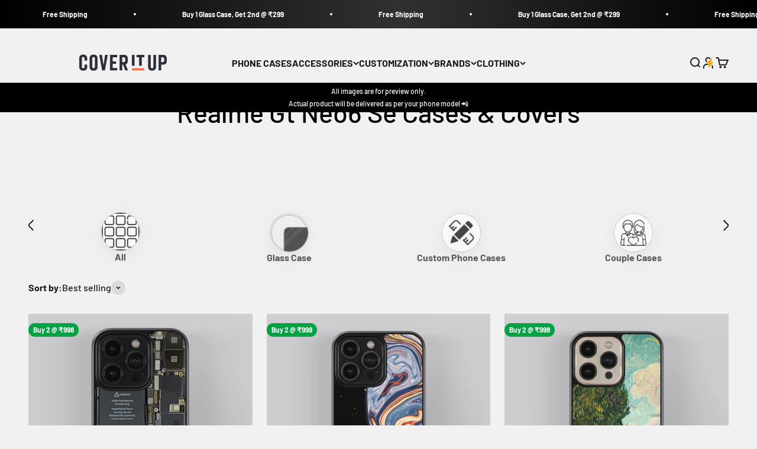

--- FILE ---
content_type: text/html; charset=utf-8
request_url: https://coveritup.com/collections/Realme-Gt-Neo6-Se
body_size: 123595
content:
 <!doctype html>

<html class="no-js" lang="en" dir="ltr">
  <head>
<script src='https://d24sh1msnqkirc.cloudfront.net/shopflo.bundle.js' async></script>

    <meta charset="utf-8">
    <meta
      name="viewport"
      content="width=device-width, initial-scale=1.0, height=device-height, minimum-scale=1.0, maximum-scale=1.0"
    >
    <meta name="theme-color" content="#f1f1f1">

    <title>
      Buy Realme Gt Neo6 Se Phone Covers &amp; Cases Online
    </title><meta name="description" content="Buy Realme Gt Neo6 Se phone covers online at the best price from Cover It Up. Discover a wide range of stylish and premium Realme Gt Neo6 Se phone cases."><link rel="canonical" href="https://coveritup.com/collections/realme-gt-neo6-se">
    <meta name="robots" content="index,follow"><link rel="shortcut icon" href="//coveritup.com/cdn/shop/files/Layer_1_11d4d470-919f-4283-8199-92f1ed638221.jpg?v=1697039967&width=96">
      <link rel="apple-touch-icon" href="//coveritup.com/cdn/shop/files/Layer_1_11d4d470-919f-4283-8199-92f1ed638221.jpg?v=1697039967&width=180">

<script type="application/ld+json">
{
  "@context": "https://schema.org/",
  "@type": "WebSite",
  "name": "COVER IT UP LTD",
  "url": "https://coveritup.com/",
  "potentialAction": {
    "@type": "SearchAction",
    "target": " https://coveritup.com/search?q={search_term_string}",
    "query-input": "required name=search_term_string"
  }
}
</script>  <meta property="og:type" content="website">
  <meta property="og:title" content="Realme Gt Neo6 Se Cases &amp; Covers">


<script type="application/ld+json">
{
  "@context" : "https://schema.org",
  "@type": "CollectionPage",
  "name": "Buy Realme Gt Neo6 Se Phone Covers &amp;amp; Cases Online",
  "url": "https://coveritup.com/collections/realme-gt-neo6-se",
  "description": "Buy Realme Gt Neo6 Se phone covers online at the best price from Cover It Up. Discover a wide range of stylish and premium Realme Gt Neo6 Se phone cases.",
    "mainEntity" : {
    "@type":"ItemList",
    "itemListElement":[

                {
                  "@type":"ListItem",
                  "position":1,
                  "url":"/products/phone-interface-glass-case",
                  "name": "Phone Circuit X Ray Glass Case"
                },
              



                {
                  "@type":"ListItem",
                  "position":2,
                  "url":"/products/liquid-planet-space-glass-case",
                  "name": "Liquid Planet Space Glass Case"
                },
              



                {
                  "@type":"ListItem",
                  "position":3,
                  "url":"/products/cypresses-vincent-van-gogh-1889-glass-case-glass-case",
                  "name": "Cypresses, Vincent Van Gogh 1889 Glass Case"
                },
              



                {
                  "@type":"ListItem",
                  "position":4,
                  "url":"/products/kanchipuram-pattu-glass-case",
                  "name": "Kanchipuram Pattu Saree Glass Case"
                },
              



                {
                  "@type":"ListItem",
                  "position":5,
                  "url":"/products/customise-your-glass-case-1",
                  "name": "Customise Your Glass case"
                },
              



                {
                  "@type":"ListItem",
                  "position":6,
                  "url":"/products/scouting-legion-glass-case",
                  "name": "Scouting Legion Glass Case"
                },
              



                {
                  "@type":"ListItem",
                  "position":7,
                  "url":"/products/official-kalamkari-glass-case",
                  "name": "Kalamkari Saree Glass Case"
                },
              



                {
                  "@type":"ListItem",
                  "position":8,
                  "url":"/products/official-marvel-vintage-spider-man-glass-case",
                  "name": "Official Marvel Vintage Spider-Man Glass Case"
                },
              



                {
                  "@type":"ListItem",
                  "position":9,
                  "url":"/products/all-things-space-glass-case",
                  "name": "All Things Space Glass Case"
                },
              


{
                  "@type":"ListItem",
                  "position":10,
                  "url":"/products/kanchipuram-green-saree-case",
                  "name":"Kanchipuram Green Saree Glass Case"
                }
                
]
  }
}
</script>


<script type="application/ld+json">
    {
      "@context": "https://schema.org",
      "@type": "WebPage",
      "name": "Buy Realme Gt Neo6 Se Phone Covers &amp;amp; Cases Online",
      "description": "Buy Realme Gt Neo6 Se phone covers online at the best price from Cover It Up. Discover a wide range of stylish and premium Realme Gt Neo6 Se phone cases.",
      "url": "https://coveritup.com/collections/realme-gt-neo6-se",
      "mainEntity": {
    	"@type": "OnlineStore",
    	"name": "Buy Realme Gt Neo6 Se Phone Covers &amp;amp; Cases Online",
    	"description": "Buy Realme Gt Neo6 Se phone covers online at the best price from Cover It Up. Discover a wide range of stylish and premium Realme Gt Neo6 Se phone cases.",
        "image":" https://coveritup.com/cdn/shop/files/Reverse_Logo_No_TM_-Web.png",
    	"telephone": " +91 9566012018",
    	"email": "help@coveritup.in",
 	"areaServed": ["IN"],
    	"address": {
        	"@type": "PostalAddress",
        	"streetAddress": "New No. 961, Old No. 492, 1st Floor, E V R Periyar Salai, Poonamallee High Road, Arumbakkam",
        	"addressLocality": "Chennai, India",
              "postalCode": "600106",
        	"addressCountry": "IN"
    	},
    	"brand": [
  	{
    	"type": "Brand",
    	"name": "Cover It Up Pvt Ltd ",
"logo":" https://coveritup.com/cdn/shop/files/Reverse_Logo_No_TM_-Web.png ",
    	"url": " https://coveritup.com/"
  	}
   	] 
  	
  }
	}
</script>

<meta property="og:image" content="http://coveritup.com/cdn/shop/files/social_sharing_image.jpg?v=1689399037&width=2048">
  <meta property="og:image:secure_url" content="https://coveritup.com/cdn/shop/files/social_sharing_image.jpg?v=1689399037&width=2048">
  <meta property="og:image:width" content="1200">
  <meta property="og:image:height" content="628"><meta property="og:description" content="Buy Realme Gt Neo6 Se phone covers online at the best price from Cover It Up. Discover a wide range of stylish and premium Realme Gt Neo6 Se phone cases."><meta property="og:url" content="https://coveritup.com/collections/realme-gt-neo6-se">
<meta property="og:site_name" content="Cover It Up"><meta name="twitter:card" content="summary"><meta name="twitter:title" content="Realme Gt Neo6 Se Cases & Covers"> <meta name="twitter:description" content="Realme Gt Neo6 Se
"><script type="text/javascript">const observer = new MutationObserver(e => { e.forEach(({ addedNodes: e }) => { e.forEach(e => { 1 === e.nodeType && "SCRIPT" === e.tagName && (e.innerHTML.includes("asyncLoad") && (e.innerHTML = e.innerHTML.replace("if(window.attachEvent)", "document.addEventListener('asyncLazyLoad',function(event){asyncLoad();});if(window.attachEvent)").replaceAll(", asyncLoad", ", function(){}")), e.innerHTML.includes("PreviewBarInjector") && (e.innerHTML = e.innerHTML.replace("DOMContentLoaded", "asyncLazyLoad")), (e.className == 'analytics') && (e.type = 'text/lazyload'),(e.src.includes("assets/storefront/features")||e.src.includes("assets/shopify_pay")||e.src.includes("connect.facebook.net"))&&(e.setAttribute("data-src", e.src), e.removeAttribute("src")))})})});observer.observe(document.documentElement,{childList:!0,subtree:!0})</script> <style>#main-page{position:absolute;font-size:1200px;line-height:1;word-wrap:break-word;top:0;left:0;width:96vw;height:96vh;max-width:99vw;max-height:99vh;pointer-events:none;z-index:99999999999;color:transparent;overflow:hidden}</style><div id="main-page" data-optimizer="layout">□</div> <script src="https://alpha3861.myshopify.com/cdn/shop/t/1/assets/alpha-6.0.10.js"></script><meta name="twitter:image" content="https://coveritup.com/cdn/shop/files/social_sharing_image.jpg?crop=center&height=1200&v=1689399037&width=1200">
  <meta name="twitter:image:alt" content=""><link rel="preconnect" href="https://cdn.shopify.com">
    <link rel="preconnect" href="https://fonts.shopifycdn.com" crossorigin>
    <link rel="dns-prefetch" href="https://productreviews.shopifycdn.com"><link rel="preload" href="//coveritup.com/cdn/fonts/barlow/barlow_n7.691d1d11f150e857dcbc1c10ef03d825bc378d81.woff2" as="font" type="font/woff2" crossorigin><link rel="preload" href="//coveritup.com/cdn/fonts/barlow/barlow_n5.a193a1990790eba0cc5cca569d23799830e90f07.woff2" as="font" type="font/woff2" crossorigin>
<style>/* Typography (heading) */
  @font-face {
  font-family: Barlow;
  font-weight: 700;
  font-style: normal;
  font-display: fallback;
  src: url("//coveritup.com/cdn/fonts/barlow/barlow_n7.691d1d11f150e857dcbc1c10ef03d825bc378d81.woff2") format("woff2"),
       url("//coveritup.com/cdn/fonts/barlow/barlow_n7.4fdbb1cb7da0e2c2f88492243ffa2b4f91924840.woff") format("woff");
}

@font-face {
  font-family: Barlow;
  font-weight: 700;
  font-style: italic;
  font-display: fallback;
  src: url("//coveritup.com/cdn/fonts/barlow/barlow_i7.50e19d6cc2ba5146fa437a5a7443c76d5d730103.woff2") format("woff2"),
       url("//coveritup.com/cdn/fonts/barlow/barlow_i7.47e9f98f1b094d912e6fd631cc3fe93d9f40964f.woff") format("woff");
}

/* Typography (body) */
  @font-face {
  font-family: Barlow;
  font-weight: 500;
  font-style: normal;
  font-display: fallback;
  src: url("//coveritup.com/cdn/fonts/barlow/barlow_n5.a193a1990790eba0cc5cca569d23799830e90f07.woff2") format("woff2"),
       url("//coveritup.com/cdn/fonts/barlow/barlow_n5.ae31c82169b1dc0715609b8cc6a610b917808358.woff") format("woff");
}

@font-face {
  font-family: Barlow;
  font-weight: 500;
  font-style: italic;
  font-display: fallback;
  src: url("//coveritup.com/cdn/fonts/barlow/barlow_i5.714d58286997b65cd479af615cfa9bb0a117a573.woff2") format("woff2"),
       url("//coveritup.com/cdn/fonts/barlow/barlow_i5.0120f77e6447d3b5df4bbec8ad8c2d029d87fb21.woff") format("woff");
}

@font-face {
  font-family: Barlow;
  font-weight: 700;
  font-style: normal;
  font-display: fallback;
  src: url("//coveritup.com/cdn/fonts/barlow/barlow_n7.691d1d11f150e857dcbc1c10ef03d825bc378d81.woff2") format("woff2"),
       url("//coveritup.com/cdn/fonts/barlow/barlow_n7.4fdbb1cb7da0e2c2f88492243ffa2b4f91924840.woff") format("woff");
}

@font-face {
  font-family: Barlow;
  font-weight: 700;
  font-style: italic;
  font-display: fallback;
  src: url("//coveritup.com/cdn/fonts/barlow/barlow_i7.50e19d6cc2ba5146fa437a5a7443c76d5d730103.woff2") format("woff2"),
       url("//coveritup.com/cdn/fonts/barlow/barlow_i7.47e9f98f1b094d912e6fd631cc3fe93d9f40964f.woff") format("woff");
}

:root {
    /**
     * ---------------------------------------------------------------------
     * SPACING VARIABLES
     *
     * We are using a spacing inspired from frameworks like Tailwind CSS.
     * ---------------------------------------------------------------------
     */
    --spacing-0-5: 0.125rem; /* 2px */
    --spacing-1: 0.25rem; /* 4px */
    --spacing-1-5: 0.375rem; /* 6px */
    --spacing-2: 0.5rem; /* 8px */
    --spacing-2-5: 0.625rem; /* 10px */
    --spacing-3: 0.75rem; /* 12px */
    --spacing-3-5: 0.875rem; /* 14px */
    --spacing-4: 1rem; /* 16px */
    --spacing-4-5: 1.125rem; /* 18px */
    --spacing-5: 1.25rem; /* 20px */
    --spacing-5-5: 1.375rem; /* 22px */
    --spacing-6: 1.5rem; /* 24px */
    --spacing-6-5: 1.625rem; /* 26px */
    --spacing-7: 1.75rem; /* 28px */
    --spacing-7-5: 1.875rem; /* 30px */
    --spacing-8: 2rem; /* 32px */
    --spacing-8-5: 2.125rem; /* 34px */
    --spacing-9: 2.25rem; /* 36px */
    --spacing-9-5: 2.375rem; /* 38px */
    --spacing-10: 2.5rem; /* 40px */
    --spacing-11: 2.75rem; /* 44px */
    --spacing-12: 3rem; /* 48px */
    --spacing-14: 3.5rem; /* 56px */
    --spacing-16: 4rem; /* 64px */
    --spacing-18: 4.5rem; /* 72px */
    --spacing-20: 5rem; /* 80px */
    --spacing-24: 6rem; /* 96px */
    --spacing-28: 7rem; /* 112px */
    --spacing-32: 8rem; /* 128px */
    --spacing-36: 9rem; /* 144px */
    --spacing-40: 10rem; /* 160px */
    --spacing-44: 11rem; /* 176px */
    --spacing-48: 12rem; /* 192px */
    --spacing-52: 13rem; /* 208px */
    --spacing-56: 14rem; /* 224px */
    --spacing-60: 15rem; /* 240px */
    --spacing-64: 16rem; /* 256px */
    --spacing-72: 18rem; /* 288px */
    --spacing-80: 20rem; /* 320px */
    --spacing-96: 24rem; /* 384px */

    /* Container */
    --container-max-width: 1680px;
    --container-narrow-max-width: 1430px;
    --container-gutter: var(--spacing-5);
    --section-outer-spacing-block: var(--spacing-8);
    --section-inner-max-spacing-block: var(--spacing-8);
    --section-inner-spacing-inline: var(--container-gutter);
    --section-stack-spacing-block: var(--spacing-8);

    /* Grid gutter */
    --grid-gutter: var(--spacing-5);

    /* Product list settings */
    --product-list-row-gap: var(--spacing-8);
    --product-list-column-gap: var(--grid-gutter);

    /* Form settings */
    --input-gap: var(--spacing-2);
    --input-height: 2.625rem;
    --input-padding-inline: var(--spacing-4);

    /* Other sizes */
    --sticky-area-height: calc(var(--sticky-announcement-bar-enabled, 0) * var(--announcement-bar-height, 0px) + var(--sticky-header-enabled, 0) * var(--header-height, 0px));

    /* RTL support */
    --transform-logical-flip: 1;
    --transform-origin-start: left;
    --transform-origin-end: right;

    /**
     * ---------------------------------------------------------------------
     * TYPOGRAPHY
     * ---------------------------------------------------------------------
     */

    /* Font properties */
    --heading-font-family: Barlow, sans-serif;
    --heading-font-weight: 700;
    --heading-font-style: normal;
    --heading-text-transform: normal;
    --heading-letter-spacing: -0.03em;
    --text-font-family: Barlow, sans-serif;
    --text-font-weight: 500;
    --text-font-style: normal;
    --text-letter-spacing: 0.0em;

    /* Font sizes */
    --text-h0: 3rem;
    --text-h1: 2.5rem;
    --text-h2: 2rem;
    --text-h3: 1.5rem;
    --text-h4: 1.375rem;
    --text-h5: 1.125rem;
    --text-h6: 1rem;
    --text-xs: 0.6875rem;
    --text-sm: 0.75rem;
    --text-base: 0.875rem;
    --text-lg: 1.125rem;

    /**
     * ---------------------------------------------------------------------
     * COLORS
     * ---------------------------------------------------------------------
     */

    /* Color settings */--accent: 26 26 26;
    --text-primary: 26 26 26;
    --background-primary: 241 241 241;
    --dialog-background: 255 255 255;
    --border-color: var(--text-color, var(--text-primary)) / 0.12;

    /* Button colors */
    --button-background-primary: 26 26 26;
    --button-text-primary: 255 255 255;
    --button-background-secondary: 255 110 70;
    --button-text-secondary: 255 255 255;

    /* Status colors */
    --success-background: 224 244 232;
    --success-text: 0 163 65;
    --warning-background: 255 246 233;
    --warning-text: 255 183 74;
    --error-background: 254 231 231;
    --error-text: 248 58 58;

    /* Product colors */
    --on-sale-text: 0 163 65;
    --on-sale-badge-background: 0 163 65;
    --on-sale-badge-text: 255 255 255;
    --sold-out-badge-background: 0 0 0;
    --sold-out-badge-text: 255 255 255;
    --primary-badge-background: 0 163 65;
    --primary-badge-text: 255 255 255;
    --star-color: 255 183 74;
    --product-card-background: 255 255 255;
    --product-card-text: 26 26 26;

    /* Header colors */
    --header-background: 241 241 241;
    --header-text: 26 26 26;

    /* Footer colors */
    --footer-background: 32 32 32;
    --footer-text: 255 255 255;

    /* Rounded variables (used for border radius) */
    --rounded-xs: 0.25rem;
    --rounded-sm: 0.375rem;
    --rounded: 0.75rem;
    --rounded-lg: 1.5rem;
    --rounded-full: 9999px;

    --rounded-button: 3.75rem;
    --rounded-input: 0.5rem;

    /* Box shadow */
    --shadow-sm: 0 2px 8px rgb(var(--text-primary) / 0.1);
    --shadow: 0 5px 15px rgb(var(--text-primary) / 0.1);
    --shadow-md: 0 5px 30px rgb(var(--text-primary) / 0.1);
    --shadow-block: 0px 18px 50px rgb(var(--text-primary) / 0.1);

    /**
     * ---------------------------------------------------------------------
     * OTHER
     * ---------------------------------------------------------------------
     */

    --cursor-close-svg-url: url(//coveritup.com/cdn/shop/t/203/assets/cursor-close.svg?v=147174565022153725511768379561);
    --cursor-zoom-in-svg-url: url(//coveritup.com/cdn/shop/t/203/assets/cursor-zoom-in.svg?v=154953035094101115921768379561);
    --cursor-zoom-out-svg-url: url(//coveritup.com/cdn/shop/t/203/assets/cursor-zoom-out.svg?v=16155520337305705181768379561);
    --checkmark-svg-url: url(//coveritup.com/cdn/shop/t/203/assets/checkmark.svg?v=77552481021870063511768379561);
  }

  [dir="rtl"]:root {
    /* RTL support */
    --transform-logical-flip: -1;
    --transform-origin-start: right;
    --transform-origin-end: left;
  }

  @media screen and (min-width: 700px) {
    :root {
      /* Typography (font size) */
      --text-h0: 4rem;
      --text-h1: 3rem;
      --text-h2: 2.5rem;
      --text-h3: 2rem;
      --text-h4: 1.625rem;
      --text-h5: 1.25rem;
      --text-h6: 1.125rem;

      --text-xs: 0.75rem;
      --text-sm: 0.875rem;
      --text-base: 1.0rem;
      --text-lg: 1.25rem;

      /* Spacing */
      --container-gutter: 2rem;
      --section-outer-spacing-block: var(--spacing-12);
      --section-inner-max-spacing-block: var(--spacing-10);
      --section-inner-spacing-inline: var(--spacing-10);
      --section-stack-spacing-block: var(--spacing-10);

      /* Grid gutter */
      --grid-gutter: var(--spacing-6);

      /* Product list settings */
      --product-list-row-gap: var(--spacing-12);

      /* Form settings */
      --input-gap: 1rem;
      --input-height: 3.125rem;
      --input-padding-inline: var(--spacing-5);
    }
  }

  @media screen and (min-width: 1000px) {
    :root {
      /* Spacing settings */
      --container-gutter: var(--spacing-12);
      --section-outer-spacing-block: var(--spacing-14);
      --section-inner-max-spacing-block: var(--spacing-12);
      --section-inner-spacing-inline: var(--spacing-12);
      --section-stack-spacing-block: var(--spacing-10);
    }
  }

  @media screen and (min-width: 1150px) {
    :root {
      /* Spacing settings */
      --container-gutter: var(--spacing-12);
      --section-outer-spacing-block: var(--spacing-14);
      --section-inner-max-spacing-block: var(--spacing-12);
      --section-inner-spacing-inline: var(--spacing-12);
      --section-stack-spacing-block: var(--spacing-12);
    }
  }

  @media screen and (min-width: 1400px) {
    :root {
      /* Typography (font size) */
      --text-h0: 5rem;
      --text-h1: 3.75rem;
      --text-h2: 3rem;
      --text-h3: 2.25rem;
      --text-h4: 2rem;
      --text-h5: 1.5rem;
      --text-h6: 1.25rem;

      --section-outer-spacing-block: var(--spacing-16);
      --section-inner-max-spacing-block: var(--spacing-14);
      --section-inner-spacing-inline: var(--spacing-14);
    }
  }

  @media screen and (min-width: 1600px) {
    :root {
      --section-outer-spacing-block: var(--spacing-16);
      --section-inner-max-spacing-block: var(--spacing-16);
      --section-inner-spacing-inline: var(--spacing-16);
    }
  }

  /**
   * ---------------------------------------------------------------------
   * LIQUID DEPENDANT CSS
   *
   * Our main CSS is Liquid free, but some very specific features depend on
   * theme settings, so we have them here
   * ---------------------------------------------------------------------
   */@media screen and (pointer: fine) {
        .button:not([disabled]):hover, .btn:not([disabled]):hover, .shopify-payment-button__button--unbranded:not([disabled]):hover {
          --button-background-opacity: 0.85;
        }

        .button--subdued:not([disabled]):hover {
          --button-background: var(--text-color) / .05 !important;
        }
      }</style><script>
  document.documentElement.classList.replace('no-js', 'js');

  // This allows to expose several variables to the global scope, to be used in scripts
  window.themeVariables = {
    settings: {
      showPageTransition: false,
      headingApparition: "split_fade",
      pageType: "collection",
      moneyFormat: "\u003cspan class=money\u003eRs. {{ amount }}\u003c\/span\u003e",
      moneyWithCurrencyFormat: "\u003cspan class=money\u003eRs. {{ amount }}\u003c\/span\u003e",
      currencyCodeEnabled: false,
      cartType: "drawer",
      showDiscount: false,
      discountMode: "percentage"
    },

    strings: {
      accessibilityClose: "Close",
      accessibilityNext: "Next",
      accessibilityPrevious: "Previous",
      addToCartButton: "Add to cart",
      soldOutButton: "Sold out",
      preOrderButton: "Pre-order",
      unavailableButton: "Unavailable",
      closeGallery: "Close gallery",
      zoomGallery: "Zoom",
      errorGallery: "Image cannot be loaded",
      soldOutBadge: "Sold out",
      discountBadge: "Save @@",
      sku: "SKU:",
      searchNoResults: "No results could be found.",
      addOrderNote: "Add order note",
      editOrderNote: "Edit order note",
      shippingEstimatorNoResults: "Sorry, we do not ship to your address.",
      shippingEstimatorOneResult: "There is one shipping rate for your address:",
      shippingEstimatorMultipleResults: "There are several shipping rates for your address:",
      shippingEstimatorError: "One or more error occurred while retrieving shipping rates:"
    },

    breakpoints: {
      'sm': 'screen and (min-width: 700px)',
      'md': 'screen and (min-width: 1000px)',
      'lg': 'screen and (min-width: 1150px)',
      'xl': 'screen and (min-width: 1400px)',

      'sm-max': 'screen and (max-width: 699px)',
      'md-max': 'screen and (max-width: 999px)',
      'lg-max': 'screen and (max-width: 1149px)',
      'xl-max': 'screen and (max-width: 1399px)'
    }
  };// For detecting native share
  document.documentElement.classList.add(`native-share--${navigator.share ? 'enabled' : 'disabled'}`);</script><link rel="stylesheet" href="https://cdnjs.cloudflare.com/ajax/libs/font-awesome/6.7.2/css/all.min.css" />
    <!-- <link rel="stylesheet" href="https://unpkg.com/overlayscrollbars/css/OverlayScrollbars.min.css"> -->
    <script src='https://bridge.shopflo.com/js/shopflo.bundle.js' async></script>
    <script type="module" src="//coveritup.com/cdn/shop/t/203/assets/vendor.min.js?v=101728284033374364961768379561"></script>
    <script type="module" src="//coveritup.com/cdn/shop/t/203/assets/theme.js?v=133707280147588669891768379589"></script>
    <script type="module" src="//coveritup.com/cdn/shop/t/203/assets/sections.js?v=172433076837563222951768627636"></script>

    <!-- Additional library installed -- NEED TO BE REMOVED LATER -->
    <script src="https://code.jquery.com/jquery-3.7.0.min.js" integrity="sha256-2Pmvv0kuTBOenSvLm6bvfBSSHrUJ+3A7x6P5Ebd07/g=" crossorigin="anonymous"></script>
    <link rel="stylesheet" href="https://cdnjs.cloudflare.com/ajax/libs/jquery-modal/0.9.1/jquery.modal.min.css">
    <script src="https://cdnjs.cloudflare.com/ajax/libs/jquery-modal/0.9.1/jquery.modal.min.js"></script>
    <!-- <script src="https://unpkg.com/overlayscrollbars/js/OverlayScrollbars.min.js"></script> -->
    <!-- Additional library installed -- NEED TO BE REMOVED LATER -->

    <script>window.performance && window.performance.mark && window.performance.mark('shopify.content_for_header.start');</script><meta name="google-site-verification" content="hAwBXmx4uLTjbfTf7JJMlmC0ekdvHqP3JVFukm0W_Bw">
<meta id="shopify-digital-wallet" name="shopify-digital-wallet" content="/30151311495/digital_wallets/dialog">
<link rel="alternate" type="application/atom+xml" title="Feed" href="/collections/realme-gt-neo6-se.atom" />
<link rel="next" href="/collections/Realme-Gt-Neo6-Se?page=2">
<link rel="alternate" type="application/json+oembed" href="https://coveritup.com/collections/realme-gt-neo6-se.oembed">
<script async="async" src="/checkouts/internal/preloads.js?locale=en-IN"></script>
<script id="shopify-features" type="application/json">{"accessToken":"b0b358b4b887bd6840d348884a839c3e","betas":["rich-media-storefront-analytics"],"domain":"coveritup.com","predictiveSearch":true,"shopId":30151311495,"locale":"en"}</script>
<script>var Shopify = Shopify || {};
Shopify.shop = "coveritup2.myshopify.com";
Shopify.locale = "en";
Shopify.currency = {"active":"INR","rate":"1.0"};
Shopify.country = "IN";
Shopify.theme = {"name":"Copy of Copy of Live | 09-1-26 | Color image ch...","id":144996106416,"schema_name":"Impact","schema_version":"4.3.3","theme_store_id":1190,"role":"main"};
Shopify.theme.handle = "null";
Shopify.theme.style = {"id":null,"handle":null};
Shopify.cdnHost = "coveritup.com/cdn";
Shopify.routes = Shopify.routes || {};
Shopify.routes.root = "/";</script>
<script type="module">!function(o){(o.Shopify=o.Shopify||{}).modules=!0}(window);</script>
<script>!function(o){function n(){var o=[];function n(){o.push(Array.prototype.slice.apply(arguments))}return n.q=o,n}var t=o.Shopify=o.Shopify||{};t.loadFeatures=n(),t.autoloadFeatures=n()}(window);</script>
<script id="shop-js-analytics" type="application/json">{"pageType":"collection"}</script>
<script defer="defer" async type="module" src="//coveritup.com/cdn/shopifycloud/shop-js/modules/v2/client.init-shop-cart-sync_BdyHc3Nr.en.esm.js"></script>
<script defer="defer" async type="module" src="//coveritup.com/cdn/shopifycloud/shop-js/modules/v2/chunk.common_Daul8nwZ.esm.js"></script>
<script type="module">
  await import("//coveritup.com/cdn/shopifycloud/shop-js/modules/v2/client.init-shop-cart-sync_BdyHc3Nr.en.esm.js");
await import("//coveritup.com/cdn/shopifycloud/shop-js/modules/v2/chunk.common_Daul8nwZ.esm.js");

  window.Shopify.SignInWithShop?.initShopCartSync?.({"fedCMEnabled":true,"windoidEnabled":true});

</script>
<script id="__st">var __st={"a":30151311495,"offset":19800,"reqid":"83800084-c214-4a32-9cfb-9dd91cabd0e8-1768941251","pageurl":"coveritup.com\/collections\/Realme-Gt-Neo6-Se","u":"06b3934978f7","p":"collection","rtyp":"collection","rid":310272721072};</script>
<script>window.ShopifyPaypalV4VisibilityTracking = true;</script>
<script id="captcha-bootstrap">!function(){'use strict';const t='contact',e='account',n='new_comment',o=[[t,t],['blogs',n],['comments',n],[t,'customer']],c=[[e,'customer_login'],[e,'guest_login'],[e,'recover_customer_password'],[e,'create_customer']],r=t=>t.map((([t,e])=>`form[action*='/${t}']:not([data-nocaptcha='true']) input[name='form_type'][value='${e}']`)).join(','),a=t=>()=>t?[...document.querySelectorAll(t)].map((t=>t.form)):[];function s(){const t=[...o],e=r(t);return a(e)}const i='password',u='form_key',d=['recaptcha-v3-token','g-recaptcha-response','h-captcha-response',i],f=()=>{try{return window.sessionStorage}catch{return}},m='__shopify_v',_=t=>t.elements[u];function p(t,e,n=!1){try{const o=window.sessionStorage,c=JSON.parse(o.getItem(e)),{data:r}=function(t){const{data:e,action:n}=t;return t[m]||n?{data:e,action:n}:{data:t,action:n}}(c);for(const[e,n]of Object.entries(r))t.elements[e]&&(t.elements[e].value=n);n&&o.removeItem(e)}catch(o){console.error('form repopulation failed',{error:o})}}const l='form_type',E='cptcha';function T(t){t.dataset[E]=!0}const w=window,h=w.document,L='Shopify',v='ce_forms',y='captcha';let A=!1;((t,e)=>{const n=(g='f06e6c50-85a8-45c8-87d0-21a2b65856fe',I='https://cdn.shopify.com/shopifycloud/storefront-forms-hcaptcha/ce_storefront_forms_captcha_hcaptcha.v1.5.2.iife.js',D={infoText:'Protected by hCaptcha',privacyText:'Privacy',termsText:'Terms'},(t,e,n)=>{const o=w[L][v],c=o.bindForm;if(c)return c(t,g,e,D).then(n);var r;o.q.push([[t,g,e,D],n]),r=I,A||(h.body.append(Object.assign(h.createElement('script'),{id:'captcha-provider',async:!0,src:r})),A=!0)});var g,I,D;w[L]=w[L]||{},w[L][v]=w[L][v]||{},w[L][v].q=[],w[L][y]=w[L][y]||{},w[L][y].protect=function(t,e){n(t,void 0,e),T(t)},Object.freeze(w[L][y]),function(t,e,n,w,h,L){const[v,y,A,g]=function(t,e,n){const i=e?o:[],u=t?c:[],d=[...i,...u],f=r(d),m=r(i),_=r(d.filter((([t,e])=>n.includes(e))));return[a(f),a(m),a(_),s()]}(w,h,L),I=t=>{const e=t.target;return e instanceof HTMLFormElement?e:e&&e.form},D=t=>v().includes(t);t.addEventListener('submit',(t=>{const e=I(t);if(!e)return;const n=D(e)&&!e.dataset.hcaptchaBound&&!e.dataset.recaptchaBound,o=_(e),c=g().includes(e)&&(!o||!o.value);(n||c)&&t.preventDefault(),c&&!n&&(function(t){try{if(!f())return;!function(t){const e=f();if(!e)return;const n=_(t);if(!n)return;const o=n.value;o&&e.removeItem(o)}(t);const e=Array.from(Array(32),(()=>Math.random().toString(36)[2])).join('');!function(t,e){_(t)||t.append(Object.assign(document.createElement('input'),{type:'hidden',name:u})),t.elements[u].value=e}(t,e),function(t,e){const n=f();if(!n)return;const o=[...t.querySelectorAll(`input[type='${i}']`)].map((({name:t})=>t)),c=[...d,...o],r={};for(const[a,s]of new FormData(t).entries())c.includes(a)||(r[a]=s);n.setItem(e,JSON.stringify({[m]:1,action:t.action,data:r}))}(t,e)}catch(e){console.error('failed to persist form',e)}}(e),e.submit())}));const S=(t,e)=>{t&&!t.dataset[E]&&(n(t,e.some((e=>e===t))),T(t))};for(const o of['focusin','change'])t.addEventListener(o,(t=>{const e=I(t);D(e)&&S(e,y())}));const B=e.get('form_key'),M=e.get(l),P=B&&M;t.addEventListener('DOMContentLoaded',(()=>{const t=y();if(P)for(const e of t)e.elements[l].value===M&&p(e,B);[...new Set([...A(),...v().filter((t=>'true'===t.dataset.shopifyCaptcha))])].forEach((e=>S(e,t)))}))}(h,new URLSearchParams(w.location.search),n,t,e,['guest_login'])})(!1,!0)}();</script>
<script integrity="sha256-4kQ18oKyAcykRKYeNunJcIwy7WH5gtpwJnB7kiuLZ1E=" data-source-attribution="shopify.loadfeatures" defer="defer" src="//coveritup.com/cdn/shopifycloud/storefront/assets/storefront/load_feature-a0a9edcb.js" crossorigin="anonymous"></script>
<script data-source-attribution="shopify.dynamic_checkout.dynamic.init">var Shopify=Shopify||{};Shopify.PaymentButton=Shopify.PaymentButton||{isStorefrontPortableWallets:!0,init:function(){window.Shopify.PaymentButton.init=function(){};var t=document.createElement("script");t.src="https://coveritup.com/cdn/shopifycloud/portable-wallets/latest/portable-wallets.en.js",t.type="module",document.head.appendChild(t)}};
</script>
<script data-source-attribution="shopify.dynamic_checkout.buyer_consent">
  function portableWalletsHideBuyerConsent(e){var t=document.getElementById("shopify-buyer-consent"),n=document.getElementById("shopify-subscription-policy-button");t&&n&&(t.classList.add("hidden"),t.setAttribute("aria-hidden","true"),n.removeEventListener("click",e))}function portableWalletsShowBuyerConsent(e){var t=document.getElementById("shopify-buyer-consent"),n=document.getElementById("shopify-subscription-policy-button");t&&n&&(t.classList.remove("hidden"),t.removeAttribute("aria-hidden"),n.addEventListener("click",e))}window.Shopify?.PaymentButton&&(window.Shopify.PaymentButton.hideBuyerConsent=portableWalletsHideBuyerConsent,window.Shopify.PaymentButton.showBuyerConsent=portableWalletsShowBuyerConsent);
</script>
<script data-source-attribution="shopify.dynamic_checkout.cart.bootstrap">document.addEventListener("DOMContentLoaded",(function(){function t(){return document.querySelector("shopify-accelerated-checkout-cart, shopify-accelerated-checkout")}if(t())Shopify.PaymentButton.init();else{new MutationObserver((function(e,n){t()&&(Shopify.PaymentButton.init(),n.disconnect())})).observe(document.body,{childList:!0,subtree:!0})}}));
</script>

<script>window.performance && window.performance.mark && window.performance.mark('shopify.content_for_header.end');</script>
<link href="//coveritup.com/cdn/shop/t/203/assets/theme.css?v=137100914643328758861768379561" rel="stylesheet" type="text/css" media="all" /><link href="//coveritup.com/cdn/shop/t/203/assets/custom-style.css?v=159964778509459295711768379561" rel="stylesheet" type="text/css" media="all" /><script src="https://websdk-assets.s3.ap-south-1.amazonaws.com/shopify-messaging-app/shopify_coveritup.js"></script>


    <!-- teeinblue configuration - please do not delete - start  -->
    <script type="text/javascript">
        teeinblue = {
          
            formSelector: '.product-info .product-info__buy-buttons',
            onItemAdded: function(item) {
        		document.documentElement.dispatchEvent(new CustomEvent('cart:refresh', {
        		  bubbles: true
        		}));
        		const cartDrawer = document.querySelector('cart-drawer');
        		  if (cartDrawer && cartDrawer.show && typeof cartDrawer.show === "function") {
        			cartDrawer.show();
              }
            },
          
          cartContainerSelectors: ['.cart-drawer__line-items','.order-summary__body'],
          cartItemWrapperSelectors: ['.line-item'],
          
        };
    </script>
    <link href="//coveritup.com/cdn/shop/t/203/assets/teeinblue-custom.css?v=32523767295571203881768379561" rel="stylesheet" type="text/css" media="all" />
    <script src="//coveritup.com/cdn/shop/t/203/assets/teeinblue-custom.js?v=145357762327120078991768379561" type="text/javascript"></script>
    <!-- teeinblue configuration - please do not delete - end  -->
    <script type="text/javascript">
      (function(c,l,a,r,i,t,y){
          c[a]=c[a]||function(){(c[a].q=c[a].q||[]).push(arguments)};
          t=l.createElement(r);t.async=1;t.src="https://www.clarity.ms/tag/"+i;
          y=l.getElementsByTagName(r)[0];y.parentNode.insertBefore(t,y);
      })(window, document, "clarity", "script", "mwcvpuhiqo");
    </script>
    
  <!-- BEGIN app block: shopify://apps/bucks/blocks/app-embed/4f0a9b06-9da4-4a49-b378-2de9d23a3af3 -->
<script>
  window.bucksCC = window.bucksCC || {};
  window.bucksCC.metaConfig = {};
  window.bucksCC.reConvert = function() {};
  "function" != typeof Object.assign && (Object.assign = function(n) {
    if (null == n) 
      throw new TypeError("Cannot convert undefined or null to object");
    



    for (var r = Object(n), t = 1; t < arguments.length; t++) {
      var e = arguments[t];
      if (null != e) 
        for (var o in e) 
          e.hasOwnProperty(o) && (r[o] = e[o])
    }
    return r
  });

const bucks_validateJson = json => {
    let checkedJson;
    try {
        checkedJson = JSON.parse(json);
    } catch (error) { }
    return checkedJson;
};

  const bucks_encodedData = "[base64]";

  const bucks_myshopifyDomain = "coveritup.com";

  const decodedURI = atob(bucks_encodedData);
  const bucks_decodedString = decodeURIComponent(decodedURI);


  const bucks_parsedData = bucks_validateJson(bucks_decodedString) || {};
  Object.assign(window.bucksCC.metaConfig, {

    ... bucks_parsedData,
    money_format: "\u003cspan class=money\u003eRs. {{ amount }}\u003c\/span\u003e",
    money_with_currency_format: "\u003cspan class=money\u003eRs. {{ amount }}\u003c\/span\u003e",
    userCurrency: "INR"

  });
  window.bucksCC.reConvert = function() {};
  window.bucksCC.themeAppExtension = true;
  window.bucksCC.metaConfig.multiCurrencies = [];
  window.bucksCC.localization = {};
  
  

  window.bucksCC.localization.availableCountries = ["AF","AX","AL","DZ","AD","AO","AI","AG","AR","AM","AW","AC","AU","AT","AZ","BS","BH","BD","BB","BY","BE","BZ","BJ","BM","BT","BO","BA","BW","BR","IO","VG","BN","BG","BF","BI","KH","CM","CA","CV","BQ","KY","CF","TD","CL","CN","CX","CC","CO","KM","CG","CD","CK","CR","CI","HR","CW","CY","CZ","DK","DJ","DM","DO","EC","EG","SV","GQ","ER","EE","SZ","ET","FK","FO","FJ","FI","FR","GF","PF","TF","GA","GM","GE","DE","GH","GI","GR","GL","GD","GP","GT","GG","GN","GW","GY","HT","HN","HK","HU","IS","IN","ID","IQ","IE","IM","IL","IT","JM","JP","JE","JO","KZ","KE","KI","XK","KW","KG","LA","LV","LB","LS","LR","LY","LI","LT","LU","MO","MG","MW","MY","MV","ML","MT","MQ","MR","MU","YT","MX","MD","MC","MN","ME","MS","MA","MZ","MM","NA","NR","NP","NL","NC","NZ","NI","NE","NG","NU","NF","MK","NO","OM","PK","PS","PA","PG","PY","PE","PH","PN","PL","PT","QA","RE","RO","RU","RW","WS","SM","ST","SA","SN","RS","SC","SL","SG","SX","SK","SI","SB","SO","ZA","GS","KR","SS","ES","LK","BL","SH","KN","LC","MF","PM","VC","SD","SR","SJ","SE","CH","TW","TJ","TZ","TH","TL","TG","TK","TO","TT","TA","TN","TR","TM","TC","TV","UM","UG","UA","AE","GB","US","UY","UZ","VU","VA","VE","VN","WF","EH","YE","ZM","ZW"];
  window.bucksCC.localization.availableLanguages = ["en"];

  
  window.bucksCC.metaConfig.multiCurrencies = "INR".split(',') || '';
  window.bucksCC.metaConfig.cartCurrency = "INR" || '';

  if ((((window || {}).bucksCC || {}).metaConfig || {}).instantLoader) {
    self.fetch || (self.fetch = function(e, n) {
      return n = n || {},
      new Promise(function(t, s) {
        var r = new XMLHttpRequest,
          o = [],
          u = [],
          i = {},
          a = function() {
            return {
              ok: 2 == (r.status / 100 | 0),
              statusText: r.statusText,
              status: r.status,
              url: r.responseURL,
              text: function() {
                return Promise.resolve(r.responseText)
              },
              json: function() {
                return Promise.resolve(JSON.parse(r.responseText))
              },
              blob: function() {
                return Promise.resolve(new Blob([r.response]))
              },
              clone: a,
              headers: {
                keys: function() {
                  return o
                },
                entries: function() {
                  return u
                },
                get: function(e) {
                  return i[e.toLowerCase()]
                },
                has: function(e) {
                  return e.toLowerCase() in i
                }
              }
            }
          };
        for (var c in r.open(n.method || "get", e, !0), r.onload = function() {
          r.getAllResponseHeaders().replace(/^(.*?):[^S\n]*([sS]*?)$/gm, function(e, n, t) {
            o.push(n = n.toLowerCase()),
            u.push([n, t]),
            i[n] = i[n]
              ? i[n] + "," + t
              : t
          }),
          t(a())
        },
        r.onerror = s,
        r.withCredentials = "include" == n.credentials,
        n.headers) 
          r.setRequestHeader(c, n.headers[c]);
        r.send(n.body || null)
      })
    });
    !function() {
      function t(t) {
        const e = document.createElement("style");
        e.innerText = t,
        document.head.appendChild(e)
      }
      function e(t) {
        const e = document.createElement("script");
        e.type = "text/javascript",
        e.text = t,
        document.head.appendChild(e),
        console.log("%cBUCKSCC: Instant Loader Activated ⚡️", "background: #1c64f6; color: #fff; font-size: 12px; font-weight:bold; padding: 5px 10px; border-radius: 3px")
      }
      let n = sessionStorage.getItem("bucksccHash");
      (
        n = n
          ? JSON.parse(n)
          : null
      )
        ? e(n)
        : fetch(`https://${bucks_myshopifyDomain}/apps/buckscc/sdk.min.js`, {mode: "no-cors"}).then(function(t) {
          return t.text()
        }).then(function(t) {
          if ((t || "").length > 100) {
            const o = JSON.stringify(t);
            sessionStorage.setItem("bucksccHash", o),
            n = t,
            e(t)
          }
        })
    }();
  }

  const themeAppExLoadEvent = new Event("BUCKSCC_THEME-APP-EXTENSION_LOADED", { bubbles: true, cancelable: false });

  // Dispatch the custom event on the window
  window.dispatchEvent(themeAppExLoadEvent);

</script><!-- END app block --><!-- BEGIN app block: shopify://apps/judge-me-reviews/blocks/judgeme_core/61ccd3b1-a9f2-4160-9fe9-4fec8413e5d8 --><!-- Start of Judge.me Core -->






<link rel="dns-prefetch" href="https://cdnwidget.judge.me">
<link rel="dns-prefetch" href="https://cdn.judge.me">
<link rel="dns-prefetch" href="https://cdn1.judge.me">
<link rel="dns-prefetch" href="https://api.judge.me">

<script data-cfasync='false' class='jdgm-settings-script'>window.jdgmSettings={"pagination":5,"disable_web_reviews":false,"badge_no_review_text":"No reviews","badge_n_reviews_text":"{{ n }} review/reviews","badge_star_color":"#e3af05","hide_badge_preview_if_no_reviews":true,"badge_hide_text":false,"enforce_center_preview_badge":false,"widget_title":"Customer Reviews","widget_open_form_text":"Write a review","widget_close_form_text":"Cancel review","widget_refresh_page_text":"Refresh page","widget_summary_text":"Based on {{ number_of_reviews }} review/reviews","widget_no_review_text":"Be the first to write a review","widget_name_field_text":"Display name","widget_verified_name_field_text":"Verified Name (public)","widget_name_placeholder_text":"Display name","widget_required_field_error_text":"This field is required.","widget_email_field_text":"Email address","widget_verified_email_field_text":"Verified Email (private, can not be edited)","widget_email_placeholder_text":"Your email address","widget_email_field_error_text":"Please enter a valid email address.","widget_rating_field_text":"Rating","widget_review_title_field_text":"Review Title","widget_review_title_placeholder_text":"Give your review a title","widget_review_body_field_text":"Review content","widget_review_body_placeholder_text":"Start writing here...","widget_pictures_field_text":"Picture / Videos (optional)","widget_submit_review_text":"Submit Review","widget_submit_verified_review_text":"Submit Verified Review","widget_submit_success_msg_with_auto_publish":"Thank you! Please refresh the page in a few moments to see your review. You can remove or edit your review by logging into \u003ca href='https://judge.me/login' target='_blank' rel='nofollow noopener'\u003eJudge.me\u003c/a\u003e","widget_submit_success_msg_no_auto_publish":"Thank you! Your review will be published as soon as it is approved by the shop admin. You can remove or edit your review by logging into \u003ca href='https://judge.me/login' target='_blank' rel='nofollow noopener'\u003eJudge.me\u003c/a\u003e","widget_show_default_reviews_out_of_total_text":"Showing {{ n_reviews_shown }} out of {{ n_reviews }} reviews.","widget_show_all_link_text":"Show all","widget_show_less_link_text":"Show less","widget_author_said_text":"{{ reviewer_name }} said:","widget_days_text":"{{ n }} days ago","widget_weeks_text":"{{ n }} week/weeks ago","widget_months_text":"{{ n }} month/months ago","widget_years_text":"{{ n }} year/years ago","widget_yesterday_text":"Yesterday","widget_today_text":"Today","widget_replied_text":"\u003e\u003e {{ shop_name }} replied:","widget_read_more_text":"Read more","widget_reviewer_name_as_initial":"","widget_rating_filter_color":"","widget_rating_filter_see_all_text":"See all reviews","widget_sorting_most_recent_text":"Most Recent","widget_sorting_highest_rating_text":"Highest Rating","widget_sorting_lowest_rating_text":"Lowest Rating","widget_sorting_with_pictures_text":"Only Pictures","widget_sorting_most_helpful_text":"Most Helpful","widget_open_question_form_text":"Ask a question","widget_reviews_subtab_text":"Reviews","widget_questions_subtab_text":"Questions","widget_question_label_text":"Question","widget_answer_label_text":"Answer","widget_question_placeholder_text":"Write your question here","widget_submit_question_text":"Submit Question","widget_question_submit_success_text":"Thank you for your question! We will notify you once it gets answered.","widget_star_color":"#fbcd0a","verified_badge_text":"Verified","verified_badge_bg_color":"","verified_badge_text_color":"","verified_badge_placement":"left-of-reviewer-name","widget_review_max_height":5,"widget_hide_border":false,"widget_social_share":true,"widget_thumb":true,"widget_review_location_show":false,"widget_location_format":"country_iso_code","all_reviews_include_out_of_store_products":true,"all_reviews_out_of_store_text":"(out of store)","all_reviews_pagination":100,"all_reviews_product_name_prefix_text":"about","enable_review_pictures":true,"enable_question_anwser":true,"widget_theme":"","review_date_format":"dd/mm/yy","default_sort_method":"pictures-first","widget_product_reviews_subtab_text":"Product Reviews","widget_shop_reviews_subtab_text":"Shop Reviews","widget_other_products_reviews_text":"Reviews for other products","widget_store_reviews_subtab_text":"Store reviews","widget_no_store_reviews_text":"This store hasn't received any reviews yet","widget_web_restriction_product_reviews_text":"This product hasn't received any reviews yet","widget_no_items_text":"No items found","widget_show_more_text":"Show more","widget_write_a_store_review_text":"Write a Store Review","widget_other_languages_heading":"Reviews in Other Languages","widget_translate_review_text":"Translate review to {{ language }}","widget_translating_review_text":"Translating...","widget_show_original_translation_text":"Show original ({{ language }})","widget_translate_review_failed_text":"Review couldn't be translated.","widget_translate_review_retry_text":"Retry","widget_translate_review_try_again_later_text":"Try again later","show_product_url_for_grouped_product":false,"widget_sorting_pictures_first_text":"Pictures First","show_pictures_on_all_rev_page_mobile":true,"show_pictures_on_all_rev_page_desktop":true,"floating_tab_hide_mobile_install_preference":false,"floating_tab_button_name":"★ Reviews","floating_tab_title":"Let customers speak for us","floating_tab_button_color":"","floating_tab_button_background_color":"","floating_tab_url":"","floating_tab_url_enabled":true,"floating_tab_tab_style":"text","all_reviews_text_badge_text":"Customers rate us {{ shop.metafields.judgeme.all_reviews_rating | round: 1 }}/5 based on {{ shop.metafields.judgeme.all_reviews_count }} reviews.","all_reviews_text_badge_text_branded_style":"{{ shop.metafields.judgeme.all_reviews_rating | round: 1 }} out of 5 stars based on {{ shop.metafields.judgeme.all_reviews_count }} reviews","is_all_reviews_text_badge_a_link":true,"show_stars_for_all_reviews_text_badge":true,"all_reviews_text_badge_url":"https://coveritup.com/pages/reviews","all_reviews_text_style":"text","all_reviews_text_color_style":"judgeme_brand_color","all_reviews_text_color":"#108474","all_reviews_text_show_jm_brand":true,"featured_carousel_show_header":true,"featured_carousel_title":"Let customers speak for us","testimonials_carousel_title":"Customers are saying","videos_carousel_title":"Real customer stories","cards_carousel_title":"Customers are saying","featured_carousel_count_text":"from {{ n }} reviews","featured_carousel_add_link_to_all_reviews_page":false,"featured_carousel_url":"","featured_carousel_show_images":true,"featured_carousel_autoslide_interval":5,"featured_carousel_arrows_on_the_sides":false,"featured_carousel_height":200,"featured_carousel_width":100,"featured_carousel_image_size":0,"featured_carousel_image_height":250,"featured_carousel_arrow_color":"#eeeeee","verified_count_badge_style":"vintage","verified_count_badge_orientation":"horizontal","verified_count_badge_color_style":"judgeme_brand_color","verified_count_badge_color":"#108474","is_verified_count_badge_a_link":true,"verified_count_badge_url":"https://coveritup.com/pages/reviews","verified_count_badge_show_jm_brand":true,"widget_rating_preset_default":5,"widget_first_sub_tab":"product-reviews","widget_show_histogram":true,"widget_histogram_use_custom_color":false,"widget_pagination_use_custom_color":false,"widget_star_use_custom_color":true,"widget_verified_badge_use_custom_color":false,"widget_write_review_use_custom_color":false,"picture_reminder_submit_button":"Upload Pics/Videos","enable_review_videos":true,"mute_video_by_default":false,"widget_sorting_videos_first_text":"Videos First","widget_review_pending_text":"Pending","featured_carousel_items_for_large_screen":5,"social_share_options_order":"Facebook,Twitter","remove_microdata_snippet":true,"disable_json_ld":false,"enable_json_ld_products":false,"preview_badge_show_question_text":false,"preview_badge_no_question_text":"No questions","preview_badge_n_question_text":"{{ number_of_questions }} question/questions","qa_badge_show_icon":false,"qa_badge_position":"same-row","remove_judgeme_branding":true,"widget_add_search_bar":false,"widget_search_bar_placeholder":"Search","widget_sorting_verified_only_text":"Verified only","featured_carousel_theme":"aligned","featured_carousel_show_rating":true,"featured_carousel_show_title":true,"featured_carousel_show_body":true,"featured_carousel_show_date":false,"featured_carousel_show_reviewer":true,"featured_carousel_show_product":true,"featured_carousel_header_background_color":"#108474","featured_carousel_header_text_color":"#ffffff","featured_carousel_name_product_separator":"reviewed","featured_carousel_full_star_background":"#108474","featured_carousel_empty_star_background":"#dadada","featured_carousel_vertical_theme_background":"#f9fafb","featured_carousel_verified_badge_enable":false,"featured_carousel_verified_badge_color":"#108474","featured_carousel_border_style":"round","featured_carousel_review_line_length_limit":3,"featured_carousel_more_reviews_button_text":"Read more reviews","featured_carousel_view_product_button_text":"View product","all_reviews_page_load_reviews_on":"scroll","all_reviews_page_load_more_text":"Load More Reviews","disable_fb_tab_reviews":true,"enable_ajax_cdn_cache":false,"widget_public_name_text":"displayed publicly like","default_reviewer_name":"John Smith","default_reviewer_name_has_non_latin":true,"widget_reviewer_anonymous":"Anonymous","medals_widget_title":"Judge.me Review Medals","medals_widget_background_color":"#f9fafb","medals_widget_position":"footer_all_pages","medals_widget_border_color":"#f9fafb","medals_widget_verified_text_position":"left","medals_widget_use_monochromatic_version":false,"medals_widget_elements_color":"#108474","show_reviewer_avatar":true,"widget_invalid_yt_video_url_error_text":"Not a YouTube video URL","widget_max_length_field_error_text":"Please enter no more than {0} characters.","widget_show_country_flag":false,"widget_show_collected_via_shop_app":true,"widget_verified_by_shop_badge_style":"light","widget_verified_by_shop_text":"Verified by Shop","widget_show_photo_gallery":false,"widget_load_with_code_splitting":true,"widget_ugc_install_preference":false,"widget_ugc_title":"Made by us, Shared by you","widget_ugc_subtitle":"Tag us to see your picture featured in our page","widget_ugc_arrows_color":"#ffffff","widget_ugc_primary_button_text":"Buy Now","widget_ugc_primary_button_background_color":"#108474","widget_ugc_primary_button_text_color":"#ffffff","widget_ugc_primary_button_border_width":"0","widget_ugc_primary_button_border_style":"none","widget_ugc_primary_button_border_color":"#108474","widget_ugc_primary_button_border_radius":"25","widget_ugc_secondary_button_text":"Load More","widget_ugc_secondary_button_background_color":"#ffffff","widget_ugc_secondary_button_text_color":"#108474","widget_ugc_secondary_button_border_width":"2","widget_ugc_secondary_button_border_style":"solid","widget_ugc_secondary_button_border_color":"#108474","widget_ugc_secondary_button_border_radius":"25","widget_ugc_reviews_button_text":"View Reviews","widget_ugc_reviews_button_background_color":"#ffffff","widget_ugc_reviews_button_text_color":"#108474","widget_ugc_reviews_button_border_width":"2","widget_ugc_reviews_button_border_style":"solid","widget_ugc_reviews_button_border_color":"#108474","widget_ugc_reviews_button_border_radius":"25","widget_ugc_reviews_button_link_to":"judgeme-reviews-page","widget_ugc_show_post_date":true,"widget_ugc_max_width":"800","widget_rating_metafield_value_type":true,"widget_primary_color":"#108474","widget_enable_secondary_color":false,"widget_secondary_color":"#edf5f5","widget_summary_average_rating_text":"{{ average_rating }} out of 5","widget_media_grid_title":"Customer photos \u0026 videos","widget_media_grid_see_more_text":"See more","widget_round_style":false,"widget_show_product_medals":true,"widget_verified_by_judgeme_text":"Verified by Judge.me","widget_show_store_medals":true,"widget_verified_by_judgeme_text_in_store_medals":"Verified by Judge.me","widget_media_field_exceed_quantity_message":"Sorry, we can only accept {{ max_media }} for one review.","widget_media_field_exceed_limit_message":"{{ file_name }} is too large, please select a {{ media_type }} less than {{ size_limit }}MB.","widget_review_submitted_text":"Review Submitted!","widget_question_submitted_text":"Question Submitted!","widget_close_form_text_question":"Cancel","widget_write_your_answer_here_text":"Write your answer here","widget_enabled_branded_link":true,"widget_show_collected_by_judgeme":false,"widget_reviewer_name_color":"","widget_write_review_text_color":"","widget_write_review_bg_color":"","widget_collected_by_judgeme_text":"collected by Judge.me","widget_pagination_type":"load_more","widget_load_more_text":"Load More","widget_load_more_color":"#108474","widget_full_review_text":"Full Review","widget_read_more_reviews_text":"Read More Reviews","widget_read_questions_text":"Read Questions","widget_questions_and_answers_text":"Questions \u0026 Answers","widget_verified_by_text":"Verified by","widget_verified_text":"Verified","widget_number_of_reviews_text":"{{ number_of_reviews }} reviews","widget_back_button_text":"Back","widget_next_button_text":"Next","widget_custom_forms_filter_button":"Filters","custom_forms_style":"vertical","widget_show_review_information":false,"how_reviews_are_collected":"How reviews are collected?","widget_show_review_keywords":false,"widget_gdpr_statement":"How we use your data: We'll only contact you about the review you left, and only if necessary. By submitting your review, you agree to Judge.me's \u003ca href='https://judge.me/terms' target='_blank' rel='nofollow noopener'\u003eterms\u003c/a\u003e, \u003ca href='https://judge.me/privacy' target='_blank' rel='nofollow noopener'\u003eprivacy\u003c/a\u003e and \u003ca href='https://judge.me/content-policy' target='_blank' rel='nofollow noopener'\u003econtent\u003c/a\u003e policies.","widget_multilingual_sorting_enabled":false,"widget_translate_review_content_enabled":false,"widget_translate_review_content_method":"manual","popup_widget_review_selection":"automatically_with_pictures","popup_widget_round_border_style":true,"popup_widget_show_title":true,"popup_widget_show_body":true,"popup_widget_show_reviewer":false,"popup_widget_show_product":true,"popup_widget_show_pictures":true,"popup_widget_use_review_picture":true,"popup_widget_show_on_home_page":true,"popup_widget_show_on_product_page":true,"popup_widget_show_on_collection_page":true,"popup_widget_show_on_cart_page":true,"popup_widget_position":"bottom_left","popup_widget_first_review_delay":5,"popup_widget_duration":5,"popup_widget_interval":5,"popup_widget_review_count":5,"popup_widget_hide_on_mobile":true,"review_snippet_widget_round_border_style":true,"review_snippet_widget_card_color":"#FFFFFF","review_snippet_widget_slider_arrows_background_color":"#FFFFFF","review_snippet_widget_slider_arrows_color":"#000000","review_snippet_widget_star_color":"#108474","show_product_variant":false,"all_reviews_product_variant_label_text":"Variant: ","widget_show_verified_branding":false,"widget_ai_summary_title":"Customers say","widget_ai_summary_disclaimer":"AI-powered review summary based on recent customer reviews","widget_show_ai_summary":false,"widget_show_ai_summary_bg":false,"widget_show_review_title_input":true,"redirect_reviewers_invited_via_email":"review_widget","request_store_review_after_product_review":false,"request_review_other_products_in_order":false,"review_form_color_scheme":"default","review_form_corner_style":"square","review_form_star_color":{},"review_form_text_color":"#333333","review_form_background_color":"#ffffff","review_form_field_background_color":"#fafafa","review_form_button_color":{},"review_form_button_text_color":"#ffffff","review_form_modal_overlay_color":"#000000","review_content_screen_title_text":"How would you rate this product?","review_content_introduction_text":"We would love it if you would share a bit about your experience.","store_review_form_title_text":"How would you rate this store?","store_review_form_introduction_text":"We would love it if you would share a bit about your experience.","show_review_guidance_text":true,"one_star_review_guidance_text":"Poor","five_star_review_guidance_text":"Great","customer_information_screen_title_text":"About you","customer_information_introduction_text":"Please tell us more about you.","custom_questions_screen_title_text":"Your experience in more detail","custom_questions_introduction_text":"Here are a few questions to help us understand more about your experience.","review_submitted_screen_title_text":"Thanks for your review!","review_submitted_screen_thank_you_text":"We are processing it and it will appear on the store soon.","review_submitted_screen_email_verification_text":"Please confirm your email by clicking the link we just sent you. This helps us keep reviews authentic.","review_submitted_request_store_review_text":"Would you like to share your experience of shopping with us?","review_submitted_review_other_products_text":"Would you like to review these products?","store_review_screen_title_text":"Would you like to share your experience of shopping with us?","store_review_introduction_text":"We value your feedback and use it to improve. Please share any thoughts or suggestions you have.","reviewer_media_screen_title_picture_text":"Share a picture","reviewer_media_introduction_picture_text":"Upload a photo to support your review.","reviewer_media_screen_title_video_text":"Share a video","reviewer_media_introduction_video_text":"Upload a video to support your review.","reviewer_media_screen_title_picture_or_video_text":"Share a picture or video","reviewer_media_introduction_picture_or_video_text":"Upload a photo or video to support your review.","reviewer_media_youtube_url_text":"Paste your Youtube URL here","advanced_settings_next_step_button_text":"Next","advanced_settings_close_review_button_text":"Close","modal_write_review_flow":false,"write_review_flow_required_text":"Required","write_review_flow_privacy_message_text":"We respect your privacy.","write_review_flow_anonymous_text":"Post review as anonymous","write_review_flow_visibility_text":"This won't be visible to other customers.","write_review_flow_multiple_selection_help_text":"Select as many as you like","write_review_flow_single_selection_help_text":"Select one option","write_review_flow_required_field_error_text":"This field is required","write_review_flow_invalid_email_error_text":"Please enter a valid email address","write_review_flow_max_length_error_text":"Max. {{ max_length }} characters.","write_review_flow_media_upload_text":"\u003cb\u003eClick to upload\u003c/b\u003e or drag and drop","write_review_flow_gdpr_statement":"We'll only contact you about your review if necessary. By submitting your review, you agree to our \u003ca href='https://judge.me/terms' target='_blank' rel='nofollow noopener'\u003eterms and conditions\u003c/a\u003e and \u003ca href='https://judge.me/privacy' target='_blank' rel='nofollow noopener'\u003eprivacy policy\u003c/a\u003e.","rating_only_reviews_enabled":false,"show_negative_reviews_help_screen":false,"new_review_flow_help_screen_rating_threshold":3,"negative_review_resolution_screen_title_text":"Tell us more","negative_review_resolution_text":"Your experience matters to us. If there were issues with your purchase, we're here to help. Feel free to reach out to us, we'd love the opportunity to make things right.","negative_review_resolution_button_text":"Contact us","negative_review_resolution_proceed_with_review_text":"Leave a review","negative_review_resolution_subject":"Issue with purchase from {{ shop_name }}.{{ order_name }}","preview_badge_collection_page_install_status":false,"widget_review_custom_css":"","preview_badge_custom_css":"","preview_badge_stars_count":"5-stars","featured_carousel_custom_css":"","floating_tab_custom_css":"","all_reviews_widget_custom_css":"","medals_widget_custom_css":"","verified_badge_custom_css":"","all_reviews_text_custom_css":"","transparency_badges_collected_via_store_invite":false,"transparency_badges_from_another_provider":false,"transparency_badges_collected_from_store_visitor":false,"transparency_badges_collected_by_verified_review_provider":false,"transparency_badges_earned_reward":false,"transparency_badges_collected_via_store_invite_text":"Review collected via store invitation","transparency_badges_from_another_provider_text":"Review collected from another provider","transparency_badges_collected_from_store_visitor_text":"Review collected from a store visitor","transparency_badges_written_in_google_text":"Review written in Google","transparency_badges_written_in_etsy_text":"Review written in Etsy","transparency_badges_written_in_shop_app_text":"Review written in Shop App","transparency_badges_earned_reward_text":"Review earned a reward for future purchase","product_review_widget_per_page":3,"widget_store_review_label_text":"Review about the store","checkout_comment_extension_title_on_product_page":"Customer Comments","checkout_comment_extension_num_latest_comment_show":5,"checkout_comment_extension_format":"name_and_timestamp","checkout_comment_customer_name":"last_initial","checkout_comment_comment_notification":true,"preview_badge_collection_page_install_preference":true,"preview_badge_home_page_install_preference":false,"preview_badge_product_page_install_preference":true,"review_widget_install_preference":"","review_carousel_install_preference":false,"floating_reviews_tab_install_preference":"none","verified_reviews_count_badge_install_preference":true,"all_reviews_text_install_preference":true,"review_widget_best_location":true,"judgeme_medals_install_preference":false,"review_widget_revamp_enabled":false,"review_widget_qna_enabled":false,"review_widget_header_theme":"minimal","review_widget_widget_title_enabled":true,"review_widget_header_text_size":"medium","review_widget_header_text_weight":"regular","review_widget_average_rating_style":"compact","review_widget_bar_chart_enabled":true,"review_widget_bar_chart_type":"numbers","review_widget_bar_chart_style":"standard","review_widget_expanded_media_gallery_enabled":false,"review_widget_reviews_section_theme":"standard","review_widget_image_style":"thumbnails","review_widget_review_image_ratio":"square","review_widget_stars_size":"medium","review_widget_verified_badge":"standard_text","review_widget_review_title_text_size":"medium","review_widget_review_text_size":"medium","review_widget_review_text_length":"medium","review_widget_number_of_columns_desktop":3,"review_widget_carousel_transition_speed":5,"review_widget_custom_questions_answers_display":"always","review_widget_button_text_color":"#FFFFFF","review_widget_text_color":"#000000","review_widget_lighter_text_color":"#7B7B7B","review_widget_corner_styling":"soft","review_widget_review_word_singular":"review","review_widget_review_word_plural":"reviews","review_widget_voting_label":"Helpful?","review_widget_shop_reply_label":"Reply from {{ shop_name }}:","review_widget_filters_title":"Filters","qna_widget_question_word_singular":"Question","qna_widget_question_word_plural":"Questions","qna_widget_answer_reply_label":"Answer from {{ answerer_name }}:","qna_content_screen_title_text":"Ask a question about this product","qna_widget_question_required_field_error_text":"Please enter your question.","qna_widget_flow_gdpr_statement":"We'll only contact you about your question if necessary. By submitting your question, you agree to our \u003ca href='https://judge.me/terms' target='_blank' rel='nofollow noopener'\u003eterms and conditions\u003c/a\u003e and \u003ca href='https://judge.me/privacy' target='_blank' rel='nofollow noopener'\u003eprivacy policy\u003c/a\u003e.","qna_widget_question_submitted_text":"Thanks for your question!","qna_widget_close_form_text_question":"Close","qna_widget_question_submit_success_text":"We’ll notify you by email when your question is answered.","all_reviews_widget_v2025_enabled":false,"all_reviews_widget_v2025_header_theme":"default","all_reviews_widget_v2025_widget_title_enabled":true,"all_reviews_widget_v2025_header_text_size":"medium","all_reviews_widget_v2025_header_text_weight":"regular","all_reviews_widget_v2025_average_rating_style":"compact","all_reviews_widget_v2025_bar_chart_enabled":true,"all_reviews_widget_v2025_bar_chart_type":"numbers","all_reviews_widget_v2025_bar_chart_style":"standard","all_reviews_widget_v2025_expanded_media_gallery_enabled":false,"all_reviews_widget_v2025_show_store_medals":true,"all_reviews_widget_v2025_show_photo_gallery":true,"all_reviews_widget_v2025_show_review_keywords":false,"all_reviews_widget_v2025_show_ai_summary":false,"all_reviews_widget_v2025_show_ai_summary_bg":false,"all_reviews_widget_v2025_add_search_bar":false,"all_reviews_widget_v2025_default_sort_method":"most-recent","all_reviews_widget_v2025_reviews_per_page":10,"all_reviews_widget_v2025_reviews_section_theme":"default","all_reviews_widget_v2025_image_style":"thumbnails","all_reviews_widget_v2025_review_image_ratio":"square","all_reviews_widget_v2025_stars_size":"medium","all_reviews_widget_v2025_verified_badge":"bold_badge","all_reviews_widget_v2025_review_title_text_size":"medium","all_reviews_widget_v2025_review_text_size":"medium","all_reviews_widget_v2025_review_text_length":"medium","all_reviews_widget_v2025_number_of_columns_desktop":3,"all_reviews_widget_v2025_carousel_transition_speed":5,"all_reviews_widget_v2025_custom_questions_answers_display":"always","all_reviews_widget_v2025_show_product_variant":false,"all_reviews_widget_v2025_show_reviewer_avatar":true,"all_reviews_widget_v2025_reviewer_name_as_initial":"","all_reviews_widget_v2025_review_location_show":false,"all_reviews_widget_v2025_location_format":"","all_reviews_widget_v2025_show_country_flag":false,"all_reviews_widget_v2025_verified_by_shop_badge_style":"light","all_reviews_widget_v2025_social_share":false,"all_reviews_widget_v2025_social_share_options_order":"Facebook,Twitter,LinkedIn,Pinterest","all_reviews_widget_v2025_pagination_type":"standard","all_reviews_widget_v2025_button_text_color":"#FFFFFF","all_reviews_widget_v2025_text_color":"#000000","all_reviews_widget_v2025_lighter_text_color":"#7B7B7B","all_reviews_widget_v2025_corner_styling":"soft","all_reviews_widget_v2025_title":"Customer reviews","all_reviews_widget_v2025_ai_summary_title":"Customers say about this store","all_reviews_widget_v2025_no_review_text":"Be the first to write a review","platform":"shopify","branding_url":"https://app.judge.me/reviews","branding_text":"Powered by Judge.me","locale":"en","reply_name":"Cover It Up","widget_version":"2.1","footer":true,"autopublish":false,"review_dates":true,"enable_custom_form":true,"shop_use_review_site":false,"shop_locale":"en","enable_multi_locales_translations":true,"show_review_title_input":true,"review_verification_email_status":"never","can_be_branded":false,"reply_name_text":"Cover it up"};</script> <style class='jdgm-settings-style'>.jdgm-xx{left:0}:not(.jdgm-prev-badge__stars)>.jdgm-star{color:#fbcd0a}.jdgm-histogram .jdgm-star.jdgm-star{color:#fbcd0a}.jdgm-preview-badge .jdgm-star.jdgm-star{color:#e3af05}.jdgm-prev-badge[data-average-rating='0.00']{display:none !important}.jdgm-author-all-initials{display:none !important}.jdgm-author-last-initial{display:none !important}.jdgm-rev-widg__title{visibility:hidden}.jdgm-rev-widg__summary-text{visibility:hidden}.jdgm-prev-badge__text{visibility:hidden}.jdgm-rev__replier:before{content:'Cover it up'}.jdgm-rev__prod-link-prefix:before{content:'about'}.jdgm-rev__variant-label:before{content:'Variant: '}.jdgm-rev__out-of-store-text:before{content:'(out of store)'}.jdgm-preview-badge[data-template="index"]{display:none !important}.jdgm-carousel-wrapper[data-from-snippet="true"]{display:none !important}.jdgm-medals-section[data-from-snippet="true"]{display:none !important}.jdgm-ugc-media-wrapper[data-from-snippet="true"]{display:none !important}.jdgm-rev__transparency-badge[data-badge-type="review_collected_via_store_invitation"]{display:none !important}.jdgm-rev__transparency-badge[data-badge-type="review_collected_from_another_provider"]{display:none !important}.jdgm-rev__transparency-badge[data-badge-type="review_collected_from_store_visitor"]{display:none !important}.jdgm-rev__transparency-badge[data-badge-type="review_written_in_etsy"]{display:none !important}.jdgm-rev__transparency-badge[data-badge-type="review_written_in_google_business"]{display:none !important}.jdgm-rev__transparency-badge[data-badge-type="review_written_in_shop_app"]{display:none !important}.jdgm-rev__transparency-badge[data-badge-type="review_earned_for_future_purchase"]{display:none !important}
</style> <style class='jdgm-settings-style'></style>

  
  
  
  <style class='jdgm-miracle-styles'>
  @-webkit-keyframes jdgm-spin{0%{-webkit-transform:rotate(0deg);-ms-transform:rotate(0deg);transform:rotate(0deg)}100%{-webkit-transform:rotate(359deg);-ms-transform:rotate(359deg);transform:rotate(359deg)}}@keyframes jdgm-spin{0%{-webkit-transform:rotate(0deg);-ms-transform:rotate(0deg);transform:rotate(0deg)}100%{-webkit-transform:rotate(359deg);-ms-transform:rotate(359deg);transform:rotate(359deg)}}@font-face{font-family:'JudgemeStar';src:url("[data-uri]") format("woff");font-weight:normal;font-style:normal}.jdgm-star{font-family:'JudgemeStar';display:inline !important;text-decoration:none !important;padding:0 4px 0 0 !important;margin:0 !important;font-weight:bold;opacity:1;-webkit-font-smoothing:antialiased;-moz-osx-font-smoothing:grayscale}.jdgm-star:hover{opacity:1}.jdgm-star:last-of-type{padding:0 !important}.jdgm-star.jdgm--on:before{content:"\e000"}.jdgm-star.jdgm--off:before{content:"\e001"}.jdgm-star.jdgm--half:before{content:"\e002"}.jdgm-widget *{margin:0;line-height:1.4;-webkit-box-sizing:border-box;-moz-box-sizing:border-box;box-sizing:border-box;-webkit-overflow-scrolling:touch}.jdgm-hidden{display:none !important;visibility:hidden !important}.jdgm-temp-hidden{display:none}.jdgm-spinner{width:40px;height:40px;margin:auto;border-radius:50%;border-top:2px solid #eee;border-right:2px solid #eee;border-bottom:2px solid #eee;border-left:2px solid #ccc;-webkit-animation:jdgm-spin 0.8s infinite linear;animation:jdgm-spin 0.8s infinite linear}.jdgm-prev-badge{display:block !important}

</style>


  
  
   


<script data-cfasync='false' class='jdgm-script'>
!function(e){window.jdgm=window.jdgm||{},jdgm.CDN_HOST="https://cdnwidget.judge.me/",jdgm.CDN_HOST_ALT="https://cdn2.judge.me/cdn/widget_frontend/",jdgm.API_HOST="https://api.judge.me/",jdgm.CDN_BASE_URL="https://cdn.shopify.com/extensions/019bdc9e-9889-75cc-9a3d-a887384f20d4/judgeme-extensions-301/assets/",
jdgm.docReady=function(d){(e.attachEvent?"complete"===e.readyState:"loading"!==e.readyState)?
setTimeout(d,0):e.addEventListener("DOMContentLoaded",d)},jdgm.loadCSS=function(d,t,o,a){
!o&&jdgm.loadCSS.requestedUrls.indexOf(d)>=0||(jdgm.loadCSS.requestedUrls.push(d),
(a=e.createElement("link")).rel="stylesheet",a.class="jdgm-stylesheet",a.media="nope!",
a.href=d,a.onload=function(){this.media="all",t&&setTimeout(t)},e.body.appendChild(a))},
jdgm.loadCSS.requestedUrls=[],jdgm.loadJS=function(e,d){var t=new XMLHttpRequest;
t.onreadystatechange=function(){4===t.readyState&&(Function(t.response)(),d&&d(t.response))},
t.open("GET",e),t.onerror=function(){if(e.indexOf(jdgm.CDN_HOST)===0&&jdgm.CDN_HOST_ALT!==jdgm.CDN_HOST){var f=e.replace(jdgm.CDN_HOST,jdgm.CDN_HOST_ALT);jdgm.loadJS(f,d)}},t.send()},jdgm.docReady((function(){(window.jdgmLoadCSS||e.querySelectorAll(
".jdgm-widget, .jdgm-all-reviews-page").length>0)&&(jdgmSettings.widget_load_with_code_splitting?
parseFloat(jdgmSettings.widget_version)>=3?jdgm.loadCSS(jdgm.CDN_HOST+"widget_v3/base.css"):
jdgm.loadCSS(jdgm.CDN_HOST+"widget/base.css"):jdgm.loadCSS(jdgm.CDN_HOST+"shopify_v2.css"),
jdgm.loadJS(jdgm.CDN_HOST+"loa"+"der.js"))}))}(document);
</script>
<noscript><link rel="stylesheet" type="text/css" media="all" href="https://cdnwidget.judge.me/shopify_v2.css"></noscript>

<!-- BEGIN app snippet: theme_fix_tags --><script>
  (function() {
    var jdgmThemeFixes = {"139345887408":{"html":"","css":"a.jdgm-btn.jdgm-btn--solid.jdgm-paginate__load-more {\n    background: #242b33 !important;\n    border-color: #242b33 !important;\n\tcolor: white !important;\n \tfont-weight: bold !important;\n  \tfont-size: 20px !important;\n    margin: auto;\n    padding: 10px 40px;\n    min-height: 60px;\n    border-radius: 3.75rem !important;\n    font-weight: 700;\n  line-height: 1.8;\n}\n\n","js":""}};
    if (!jdgmThemeFixes) return;
    var thisThemeFix = jdgmThemeFixes[Shopify.theme.id];
    if (!thisThemeFix) return;

    if (thisThemeFix.html) {
      document.addEventListener("DOMContentLoaded", function() {
        var htmlDiv = document.createElement('div');
        htmlDiv.classList.add('jdgm-theme-fix-html');
        htmlDiv.innerHTML = thisThemeFix.html;
        document.body.append(htmlDiv);
      });
    };

    if (thisThemeFix.css) {
      var styleTag = document.createElement('style');
      styleTag.classList.add('jdgm-theme-fix-style');
      styleTag.innerHTML = thisThemeFix.css;
      document.head.append(styleTag);
    };

    if (thisThemeFix.js) {
      var scriptTag = document.createElement('script');
      scriptTag.classList.add('jdgm-theme-fix-script');
      scriptTag.innerHTML = thisThemeFix.js;
      document.head.append(scriptTag);
    };
  })();
</script>
<!-- END app snippet -->
<!-- End of Judge.me Core -->



<!-- END app block --><!-- BEGIN app block: shopify://apps/teeinblue-product-personalizer/blocks/product-personalizer/67212f31-32b0-450c-97dd-7e182a5fac7b -->


  <!-- teeinblue scripts -->
  <script>
    window.teeinblueShop = {
      shopCurrency: "INR",
    
      moneyFormat: "\u003cspan class=money\u003eRs. {{ amount }}\u003c\/span\u003e",
    
    };
  </script>

  

  

  

  
  <!-- teeinblue async script -->
  <script
    type="text/javascript"
    async
    src="https://sdk.teeinblue.com/async.js?platform=shopify&amp;v=1&amp;token=81PNf7id4AQphU2BFnr5xev5J40DfaeO&amp;shop=coveritup2.myshopify.com"
  ></script>
  <!-- teeinblue async script end -->

  

  
  <!-- teeinblue scripts end. -->



<!-- END app block --><script src="https://cdn.shopify.com/extensions/019ba2d3-5579-7382-9582-e9b49f858129/bucks-23/assets/widgetLoader.js" type="text/javascript" defer="defer"></script>
<script src="https://cdn.shopify.com/extensions/019bdc9e-9889-75cc-9a3d-a887384f20d4/judgeme-extensions-301/assets/loader.js" type="text/javascript" defer="defer"></script>
<link href="https://monorail-edge.shopifysvc.com" rel="dns-prefetch">
<script>(function(){if ("sendBeacon" in navigator && "performance" in window) {try {var session_token_from_headers = performance.getEntriesByType('navigation')[0].serverTiming.find(x => x.name == '_s').description;} catch {var session_token_from_headers = undefined;}var session_cookie_matches = document.cookie.match(/_shopify_s=([^;]*)/);var session_token_from_cookie = session_cookie_matches && session_cookie_matches.length === 2 ? session_cookie_matches[1] : "";var session_token = session_token_from_headers || session_token_from_cookie || "";function handle_abandonment_event(e) {var entries = performance.getEntries().filter(function(entry) {return /monorail-edge.shopifysvc.com/.test(entry.name);});if (!window.abandonment_tracked && entries.length === 0) {window.abandonment_tracked = true;var currentMs = Date.now();var navigation_start = performance.timing.navigationStart;var payload = {shop_id: 30151311495,url: window.location.href,navigation_start,duration: currentMs - navigation_start,session_token,page_type: "collection"};window.navigator.sendBeacon("https://monorail-edge.shopifysvc.com/v1/produce", JSON.stringify({schema_id: "online_store_buyer_site_abandonment/1.1",payload: payload,metadata: {event_created_at_ms: currentMs,event_sent_at_ms: currentMs}}));}}window.addEventListener('pagehide', handle_abandonment_event);}}());</script>
<script id="web-pixels-manager-setup">(function e(e,d,r,n,o){if(void 0===o&&(o={}),!Boolean(null===(a=null===(i=window.Shopify)||void 0===i?void 0:i.analytics)||void 0===a?void 0:a.replayQueue)){var i,a;window.Shopify=window.Shopify||{};var t=window.Shopify;t.analytics=t.analytics||{};var s=t.analytics;s.replayQueue=[],s.publish=function(e,d,r){return s.replayQueue.push([e,d,r]),!0};try{self.performance.mark("wpm:start")}catch(e){}var l=function(){var e={modern:/Edge?\/(1{2}[4-9]|1[2-9]\d|[2-9]\d{2}|\d{4,})\.\d+(\.\d+|)|Firefox\/(1{2}[4-9]|1[2-9]\d|[2-9]\d{2}|\d{4,})\.\d+(\.\d+|)|Chrom(ium|e)\/(9{2}|\d{3,})\.\d+(\.\d+|)|(Maci|X1{2}).+ Version\/(15\.\d+|(1[6-9]|[2-9]\d|\d{3,})\.\d+)([,.]\d+|)( \(\w+\)|)( Mobile\/\w+|) Safari\/|Chrome.+OPR\/(9{2}|\d{3,})\.\d+\.\d+|(CPU[ +]OS|iPhone[ +]OS|CPU[ +]iPhone|CPU IPhone OS|CPU iPad OS)[ +]+(15[._]\d+|(1[6-9]|[2-9]\d|\d{3,})[._]\d+)([._]\d+|)|Android:?[ /-](13[3-9]|1[4-9]\d|[2-9]\d{2}|\d{4,})(\.\d+|)(\.\d+|)|Android.+Firefox\/(13[5-9]|1[4-9]\d|[2-9]\d{2}|\d{4,})\.\d+(\.\d+|)|Android.+Chrom(ium|e)\/(13[3-9]|1[4-9]\d|[2-9]\d{2}|\d{4,})\.\d+(\.\d+|)|SamsungBrowser\/([2-9]\d|\d{3,})\.\d+/,legacy:/Edge?\/(1[6-9]|[2-9]\d|\d{3,})\.\d+(\.\d+|)|Firefox\/(5[4-9]|[6-9]\d|\d{3,})\.\d+(\.\d+|)|Chrom(ium|e)\/(5[1-9]|[6-9]\d|\d{3,})\.\d+(\.\d+|)([\d.]+$|.*Safari\/(?![\d.]+ Edge\/[\d.]+$))|(Maci|X1{2}).+ Version\/(10\.\d+|(1[1-9]|[2-9]\d|\d{3,})\.\d+)([,.]\d+|)( \(\w+\)|)( Mobile\/\w+|) Safari\/|Chrome.+OPR\/(3[89]|[4-9]\d|\d{3,})\.\d+\.\d+|(CPU[ +]OS|iPhone[ +]OS|CPU[ +]iPhone|CPU IPhone OS|CPU iPad OS)[ +]+(10[._]\d+|(1[1-9]|[2-9]\d|\d{3,})[._]\d+)([._]\d+|)|Android:?[ /-](13[3-9]|1[4-9]\d|[2-9]\d{2}|\d{4,})(\.\d+|)(\.\d+|)|Mobile Safari.+OPR\/([89]\d|\d{3,})\.\d+\.\d+|Android.+Firefox\/(13[5-9]|1[4-9]\d|[2-9]\d{2}|\d{4,})\.\d+(\.\d+|)|Android.+Chrom(ium|e)\/(13[3-9]|1[4-9]\d|[2-9]\d{2}|\d{4,})\.\d+(\.\d+|)|Android.+(UC? ?Browser|UCWEB|U3)[ /]?(15\.([5-9]|\d{2,})|(1[6-9]|[2-9]\d|\d{3,})\.\d+)\.\d+|SamsungBrowser\/(5\.\d+|([6-9]|\d{2,})\.\d+)|Android.+MQ{2}Browser\/(14(\.(9|\d{2,})|)|(1[5-9]|[2-9]\d|\d{3,})(\.\d+|))(\.\d+|)|K[Aa][Ii]OS\/(3\.\d+|([4-9]|\d{2,})\.\d+)(\.\d+|)/},d=e.modern,r=e.legacy,n=navigator.userAgent;return n.match(d)?"modern":n.match(r)?"legacy":"unknown"}(),u="modern"===l?"modern":"legacy",c=(null!=n?n:{modern:"",legacy:""})[u],f=function(e){return[e.baseUrl,"/wpm","/b",e.hashVersion,"modern"===e.buildTarget?"m":"l",".js"].join("")}({baseUrl:d,hashVersion:r,buildTarget:u}),m=function(e){var d=e.version,r=e.bundleTarget,n=e.surface,o=e.pageUrl,i=e.monorailEndpoint;return{emit:function(e){var a=e.status,t=e.errorMsg,s=(new Date).getTime(),l=JSON.stringify({metadata:{event_sent_at_ms:s},events:[{schema_id:"web_pixels_manager_load/3.1",payload:{version:d,bundle_target:r,page_url:o,status:a,surface:n,error_msg:t},metadata:{event_created_at_ms:s}}]});if(!i)return console&&console.warn&&console.warn("[Web Pixels Manager] No Monorail endpoint provided, skipping logging."),!1;try{return self.navigator.sendBeacon.bind(self.navigator)(i,l)}catch(e){}var u=new XMLHttpRequest;try{return u.open("POST",i,!0),u.setRequestHeader("Content-Type","text/plain"),u.send(l),!0}catch(e){return console&&console.warn&&console.warn("[Web Pixels Manager] Got an unhandled error while logging to Monorail."),!1}}}}({version:r,bundleTarget:l,surface:e.surface,pageUrl:self.location.href,monorailEndpoint:e.monorailEndpoint});try{o.browserTarget=l,function(e){var d=e.src,r=e.async,n=void 0===r||r,o=e.onload,i=e.onerror,a=e.sri,t=e.scriptDataAttributes,s=void 0===t?{}:t,l=document.createElement("script"),u=document.querySelector("head"),c=document.querySelector("body");if(l.async=n,l.src=d,a&&(l.integrity=a,l.crossOrigin="anonymous"),s)for(var f in s)if(Object.prototype.hasOwnProperty.call(s,f))try{l.dataset[f]=s[f]}catch(e){}if(o&&l.addEventListener("load",o),i&&l.addEventListener("error",i),u)u.appendChild(l);else{if(!c)throw new Error("Did not find a head or body element to append the script");c.appendChild(l)}}({src:f,async:!0,onload:function(){if(!function(){var e,d;return Boolean(null===(d=null===(e=window.Shopify)||void 0===e?void 0:e.analytics)||void 0===d?void 0:d.initialized)}()){var d=window.webPixelsManager.init(e)||void 0;if(d){var r=window.Shopify.analytics;r.replayQueue.forEach((function(e){var r=e[0],n=e[1],o=e[2];d.publishCustomEvent(r,n,o)})),r.replayQueue=[],r.publish=d.publishCustomEvent,r.visitor=d.visitor,r.initialized=!0}}},onerror:function(){return m.emit({status:"failed",errorMsg:"".concat(f," has failed to load")})},sri:function(e){var d=/^sha384-[A-Za-z0-9+/=]+$/;return"string"==typeof e&&d.test(e)}(c)?c:"",scriptDataAttributes:o}),m.emit({status:"loading"})}catch(e){m.emit({status:"failed",errorMsg:(null==e?void 0:e.message)||"Unknown error"})}}})({shopId: 30151311495,storefrontBaseUrl: "https://coveritup.com",extensionsBaseUrl: "https://extensions.shopifycdn.com/cdn/shopifycloud/web-pixels-manager",monorailEndpoint: "https://monorail-edge.shopifysvc.com/unstable/produce_batch",surface: "storefront-renderer",enabledBetaFlags: ["2dca8a86"],webPixelsConfigList: [{"id":"1008009392","configuration":"{\"accountID\":\"coveritup2.myshopify.com\"}","eventPayloadVersion":"v1","runtimeContext":"STRICT","scriptVersion":"38afed2d2efdbd19caf2208d571fc103","type":"APP","apiClientId":3128379,"privacyPurposes":["ANALYTICS","MARKETING","SALE_OF_DATA"],"dataSharingAdjustments":{"protectedCustomerApprovalScopes":["read_customer_address","read_customer_email","read_customer_name","read_customer_personal_data","read_customer_phone"]}},{"id":"964919472","configuration":"{\"accountID\":\"f28fc4a9-ad7b-416c-814e-8872d13f263d\",\"endpoint\":\"https:\/\/m.moast.io\/apps\/moast\/event\"}","eventPayloadVersion":"v1","runtimeContext":"STRICT","scriptVersion":"f0586dad335268df5f6073df999a20f8","type":"APP","apiClientId":108560121857,"privacyPurposes":["ANALYTICS","MARKETING","SALE_OF_DATA"],"dataSharingAdjustments":{"protectedCustomerApprovalScopes":["read_customer_address","read_customer_email","read_customer_name","read_customer_personal_data","read_customer_phone"]}},{"id":"871891120","configuration":"{\"webPixelName\":\"Judge.me\"}","eventPayloadVersion":"v1","runtimeContext":"STRICT","scriptVersion":"34ad157958823915625854214640f0bf","type":"APP","apiClientId":683015,"privacyPurposes":["ANALYTICS"],"dataSharingAdjustments":{"protectedCustomerApprovalScopes":["read_customer_email","read_customer_name","read_customer_personal_data","read_customer_phone"]}},{"id":"467042480","configuration":"{\"config\":\"{\\\"google_tag_ids\\\":[\\\"G-C4F0WG2PTL\\\",\\\"AW-802710789\\\",\\\"GT-P36CPJF8\\\"],\\\"target_country\\\":\\\"IN\\\",\\\"gtag_events\\\":[{\\\"type\\\":\\\"begin_checkout\\\",\\\"action_label\\\":[\\\"G-C4F0WG2PTL\\\",\\\"AW-802710789\\\/Vn6_CPGqlM8BEIXK4f4C\\\"]},{\\\"type\\\":\\\"search\\\",\\\"action_label\\\":[\\\"G-C4F0WG2PTL\\\",\\\"AW-802710789\\\/rT42CPSqlM8BEIXK4f4C\\\"]},{\\\"type\\\":\\\"view_item\\\",\\\"action_label\\\":[\\\"G-C4F0WG2PTL\\\",\\\"AW-802710789\\\/TpZZCOuqlM8BEIXK4f4C\\\",\\\"MC-6NNRYKM98M\\\"]},{\\\"type\\\":\\\"purchase\\\",\\\"action_label\\\":[\\\"G-C4F0WG2PTL\\\",\\\"AW-802710789\\\/xeR6COiqlM8BEIXK4f4C\\\",\\\"MC-6NNRYKM98M\\\",\\\"AW-802710789\\\/T4-UCKPQo9cBEIXK4f4C\\\"]},{\\\"type\\\":\\\"page_view\\\",\\\"action_label\\\":[\\\"G-C4F0WG2PTL\\\",\\\"AW-802710789\\\/g8xVCOWqlM8BEIXK4f4C\\\",\\\"MC-6NNRYKM98M\\\"]},{\\\"type\\\":\\\"add_payment_info\\\",\\\"action_label\\\":[\\\"G-C4F0WG2PTL\\\",\\\"AW-802710789\\\/T6zdCPeqlM8BEIXK4f4C\\\"]},{\\\"type\\\":\\\"add_to_cart\\\",\\\"action_label\\\":[\\\"G-C4F0WG2PTL\\\",\\\"AW-802710789\\\/00SyCO6qlM8BEIXK4f4C\\\"]}],\\\"enable_monitoring_mode\\\":false}\"}","eventPayloadVersion":"v1","runtimeContext":"OPEN","scriptVersion":"b2a88bafab3e21179ed38636efcd8a93","type":"APP","apiClientId":1780363,"privacyPurposes":[],"dataSharingAdjustments":{"protectedCustomerApprovalScopes":["read_customer_address","read_customer_email","read_customer_name","read_customer_personal_data","read_customer_phone"]}},{"id":"238944432","configuration":"{\"pixel_id\":\"367700930843238\",\"pixel_type\":\"facebook_pixel\",\"metaapp_system_user_token\":\"-\"}","eventPayloadVersion":"v1","runtimeContext":"OPEN","scriptVersion":"ca16bc87fe92b6042fbaa3acc2fbdaa6","type":"APP","apiClientId":2329312,"privacyPurposes":["ANALYTICS","MARKETING","SALE_OF_DATA"],"dataSharingAdjustments":{"protectedCustomerApprovalScopes":["read_customer_address","read_customer_email","read_customer_name","read_customer_personal_data","read_customer_phone"]}},{"id":"11108528","eventPayloadVersion":"1","runtimeContext":"LAX","scriptVersion":"1","type":"CUSTOM","privacyPurposes":["ANALYTICS","MARKETING","SALE_OF_DATA"],"name":"Bharat X"},{"id":"shopify-app-pixel","configuration":"{}","eventPayloadVersion":"v1","runtimeContext":"STRICT","scriptVersion":"0450","apiClientId":"shopify-pixel","type":"APP","privacyPurposes":["ANALYTICS","MARKETING"]},{"id":"shopify-custom-pixel","eventPayloadVersion":"v1","runtimeContext":"LAX","scriptVersion":"0450","apiClientId":"shopify-pixel","type":"CUSTOM","privacyPurposes":["ANALYTICS","MARKETING"]}],isMerchantRequest: false,initData: {"shop":{"name":"Cover It Up","paymentSettings":{"currencyCode":"INR"},"myshopifyDomain":"coveritup2.myshopify.com","countryCode":"IN","storefrontUrl":"https:\/\/coveritup.com"},"customer":null,"cart":null,"checkout":null,"productVariants":[],"purchasingCompany":null},},"https://coveritup.com/cdn","fcfee988w5aeb613cpc8e4bc33m6693e112",{"modern":"","legacy":""},{"shopId":"30151311495","storefrontBaseUrl":"https:\/\/coveritup.com","extensionBaseUrl":"https:\/\/extensions.shopifycdn.com\/cdn\/shopifycloud\/web-pixels-manager","surface":"storefront-renderer","enabledBetaFlags":"[\"2dca8a86\"]","isMerchantRequest":"false","hashVersion":"fcfee988w5aeb613cpc8e4bc33m6693e112","publish":"custom","events":"[[\"page_viewed\",{}],[\"collection_viewed\",{\"collection\":{\"id\":\"310272721072\",\"title\":\"Realme Gt Neo6 Se Cases \u0026 Covers\",\"productVariants\":[{\"price\":{\"amount\":699.0,\"currencyCode\":\"INR\"},\"product\":{\"title\":\"Phone Circuit X Ray Glass Case\",\"vendor\":\"Design Phone Cases\",\"id\":\"7309659996336\",\"untranslatedTitle\":\"Phone Circuit X Ray Glass Case\",\"url\":\"\/products\/phone-interface-glass-case\",\"type\":\"Glass case\"},\"id\":\"43906596667568\",\"image\":{\"src\":\"\/\/coveritup.com\/cdn\/shop\/files\/mockup_0004_Mockup1_1.png?v=1738831134\"},\"sku\":\"1065031\",\"title\":\"Default Title\",\"untranslatedTitle\":\"Default Title\"},{\"price\":{\"amount\":699.0,\"currencyCode\":\"INR\"},\"product\":{\"title\":\"Liquid Planet Space Glass Case\",\"vendor\":\"Design Phone Cases\",\"id\":\"7095309140144\",\"untranslatedTitle\":\"Liquid Planet Space Glass Case\",\"url\":\"\/products\/liquid-planet-space-glass-case\",\"type\":\"Glass case\"},\"id\":\"42705580294320\",\"image\":{\"src\":\"\/\/coveritup.com\/cdn\/shop\/products\/Layer31_bf34b38c-a614-49de-91f1-bf41b93e4b3a.jpg?v=1738831958\"},\"sku\":\"900501\",\"title\":\"Default Title\",\"untranslatedTitle\":\"Default Title\"},{\"price\":{\"amount\":699.0,\"currencyCode\":\"INR\"},\"product\":{\"title\":\"Cypresses, Vincent Van Gogh 1889 Glass Case\",\"vendor\":\"Design Phone Cases\",\"id\":\"7302554058928\",\"untranslatedTitle\":\"Cypresses, Vincent Van Gogh 1889 Glass Case\",\"url\":\"\/products\/cypresses-vincent-van-gogh-1889-glass-case-glass-case\",\"type\":\"Glass case\"},\"id\":\"42704804479152\",\"image\":{\"src\":\"\/\/coveritup.com\/cdn\/shop\/products\/Layer59_75202a73-994f-473d-9b69-129a138c7fe5.jpg?v=1738831188\"},\"sku\":\"1053207\",\"title\":\"Default Title\",\"untranslatedTitle\":\"Default Title\"},{\"price\":{\"amount\":699.0,\"currencyCode\":\"INR\"},\"product\":{\"title\":\"Kanchipuram Pattu Saree Glass Case\",\"vendor\":\"Design Phone Cases\",\"id\":\"7261727555760\",\"untranslatedTitle\":\"Kanchipuram Pattu Saree Glass Case\",\"url\":\"\/products\/kanchipuram-pattu-glass-case\",\"type\":\"Glass saree case\"},\"id\":\"42704816406704\",\"image\":{\"src\":\"\/\/coveritup.com\/cdn\/shop\/products\/Layer64.jpg?v=1738831215\"},\"sku\":\"1034007\",\"title\":\"Default Title\",\"untranslatedTitle\":\"Default Title\"},{\"price\":{\"amount\":899.0,\"currencyCode\":\"INR\"},\"product\":{\"title\":\"Customise Your Glass case\",\"vendor\":\"Cover It Up\",\"id\":\"7704132255920\",\"untranslatedTitle\":\"Customise Your Glass case\",\"url\":\"\/products\/customise-your-glass-case-1\",\"type\":\"Glass case\"},\"id\":\"43853626933424\",\"image\":{\"src\":\"\/\/coveritup.com\/cdn\/shop\/files\/65fbd2ac0a305.jpg?v=1738830979\"},\"sku\":null,\"title\":\"Default Title\",\"untranslatedTitle\":\"Default Title\"},{\"price\":{\"amount\":699.0,\"currencyCode\":\"INR\"},\"product\":{\"title\":\"Scouting Legion Glass Case\",\"vendor\":\"Design Phone Cases\",\"id\":\"7188418691248\",\"untranslatedTitle\":\"Scouting Legion Glass Case\",\"url\":\"\/products\/scouting-legion-glass-case\",\"type\":\"Glass case\"},\"id\":\"42704896819376\",\"image\":{\"src\":\"\/\/coveritup.com\/cdn\/shop\/products\/Layer15_16481348-e774-467f-b167-1ea0ed210c47.jpg?v=1738831332\"},\"sku\":\"992792\",\"title\":\"Default Title\",\"untranslatedTitle\":\"Default Title\"},{\"price\":{\"amount\":699.0,\"currencyCode\":\"INR\"},\"product\":{\"title\":\"Kalamkari Saree Glass Case\",\"vendor\":\"Design Phone Cases\",\"id\":\"7261727522992\",\"untranslatedTitle\":\"Kalamkari Saree Glass Case\",\"url\":\"\/products\/official-kalamkari-glass-case\",\"type\":\"Glass saree case\"},\"id\":\"42704816832688\",\"image\":{\"src\":\"\/\/coveritup.com\/cdn\/shop\/products\/Layer66_809e61f9-59d3-4164-9947-fdb584480ec1.jpg?v=1738831216\"},\"sku\":\"1034006\",\"title\":\"Default Title\",\"untranslatedTitle\":\"Default Title\"},{\"price\":{\"amount\":699.0,\"currencyCode\":\"INR\"},\"product\":{\"title\":\"Official Marvel Vintage Spider-Man Glass Case\",\"vendor\":\"Design Phone Cases\",\"id\":\"7095307468976\",\"untranslatedTitle\":\"Official Marvel Vintage Spider-Man Glass Case\",\"url\":\"\/products\/official-marvel-vintage-spider-man-glass-case\",\"type\":\"Glass case\"},\"id\":\"42705594712240\",\"image\":{\"src\":\"\/\/coveritup.com\/cdn\/shop\/products\/Layer29_2d520e1a-c02e-47c3-81c1-53205ec9ed7b.jpg?v=1738831976\"},\"sku\":\"900486\",\"title\":\"Default Title\",\"untranslatedTitle\":\"Default Title\"},{\"price\":{\"amount\":699.0,\"currencyCode\":\"INR\"},\"product\":{\"title\":\"All Things Space Glass Case\",\"vendor\":\"Design Phone Cases\",\"id\":\"7181141770416\",\"untranslatedTitle\":\"All Things Space Glass Case\",\"url\":\"\/products\/all-things-space-glass-case\",\"type\":\"Glass case\"},\"id\":\"42704973234352\",\"image\":{\"src\":\"\/\/coveritup.com\/cdn\/shop\/products\/Layer24_c01346a5-b95e-497a-a87b-ed5f1c4a4438.jpg?v=1738831466\"},\"sku\":\"969178\",\"title\":\"Default Title\",\"untranslatedTitle\":\"Default Title\"},{\"price\":{\"amount\":699.0,\"currencyCode\":\"INR\"},\"product\":{\"title\":\"Kanchipuram Green Saree Glass Case\",\"vendor\":\"Design Phone Cases\",\"id\":\"7367783776432\",\"untranslatedTitle\":\"Kanchipuram Green Saree Glass Case\",\"url\":\"\/products\/kanchipuram-green-saree-case\",\"type\":\"Glass saree case\"},\"id\":\"42804021756080\",\"image\":{\"src\":\"\/\/coveritup.com\/cdn\/shop\/files\/2_14.jpg?v=1738831061\"},\"sku\":\"kanchipuram-green-saree-case\",\"title\":\"Default Title\",\"untranslatedTitle\":\"Default Title\"},{\"price\":{\"amount\":699.0,\"currencyCode\":\"INR\"},\"product\":{\"title\":\"Chilling Astronaut Glass Case\",\"vendor\":\"Design Phone Cases\",\"id\":\"7181102907568\",\"untranslatedTitle\":\"Chilling Astronaut Glass Case\",\"url\":\"\/products\/chilling-astronaut-glass-case\",\"type\":\"Glass case\"},\"id\":\"42705077076144\",\"image\":{\"src\":\"\/\/coveritup.com\/cdn\/shop\/products\/Layer10_8a293489-f729-4d14-8bea-803cbb12324c.jpg?v=1738831506\"},\"sku\":\"967574\",\"title\":\"Default Title\",\"untranslatedTitle\":\"Default Title\"},{\"price\":{\"amount\":699.0,\"currencyCode\":\"INR\"},\"product\":{\"title\":\"Telia Rumal Saree Glass Case\",\"vendor\":\"Design Phone Cases\",\"id\":\"7261712154800\",\"untranslatedTitle\":\"Telia Rumal Saree Glass Case\",\"url\":\"\/products\/telia-rumal-glass-case\",\"type\":\"Glass saree case\"},\"id\":\"42704812867760\",\"image\":{\"src\":\"\/\/coveritup.com\/cdn\/shop\/products\/Layer5_c60b8aae-83fe-410e-9b6a-227a34b9a0a0.jpg?v=1738831220\"},\"sku\":\"1034004\",\"title\":\"Default Title\",\"untranslatedTitle\":\"Default Title\"},{\"price\":{\"amount\":699.0,\"currencyCode\":\"INR\"},\"product\":{\"title\":\"Official Midnight Camo Glass Case\",\"vendor\":\"Design Phone Cases\",\"id\":\"7095310844080\",\"untranslatedTitle\":\"Official Midnight Camo Glass Case\",\"url\":\"\/products\/official-midnight-camo-glass-case\",\"type\":\"Glass case\"},\"id\":\"42705562108080\",\"image\":{\"src\":\"\/\/coveritup.com\/cdn\/shop\/products\/Layer12_b419c9e5-5379-493c-9f55-770962255a51.jpg?v=1738831935\"},\"sku\":\"900519\",\"title\":\"Default Title\",\"untranslatedTitle\":\"Default Title\"},{\"price\":{\"amount\":699.0,\"currencyCode\":\"INR\"},\"product\":{\"title\":\"Manga Panel Glass Case\",\"vendor\":\"Design Phone Cases\",\"id\":\"7189649391792\",\"untranslatedTitle\":\"Manga Panel Glass Case\",\"url\":\"\/products\/manga-panel-glass-case\",\"type\":\"Glass case\"},\"id\":\"42704900980912\",\"image\":{\"src\":\"\/\/coveritup.com\/cdn\/shop\/products\/Layer1_957ee573-380e-4a6a-8a2d-5dc632d1940d.jpg?v=1738831301\"},\"sku\":\"1011791\",\"title\":\"Default Title\",\"untranslatedTitle\":\"Default Title\"},{\"price\":{\"amount\":699.0,\"currencyCode\":\"INR\"},\"product\":{\"title\":\"Official Disney Hakuna Matata Glass Case\",\"vendor\":\"Design Phone Cases\",\"id\":\"7095320903856\",\"untranslatedTitle\":\"Official Disney Hakuna Matata Glass Case\",\"url\":\"\/products\/official-disney-hakuna-matata-glass-case-1\",\"type\":\"Glass case\"},\"id\":\"42705463410864\",\"image\":{\"src\":\"\/\/coveritup.com\/cdn\/shop\/products\/Layer133_4e4e8f22-d46b-4542-a6f1-babce18fe247.jpg?v=1738831835\"},\"sku\":\"900627\",\"title\":\"Default Title\",\"untranslatedTitle\":\"Default Title\"},{\"price\":{\"amount\":699.0,\"currencyCode\":\"INR\"},\"product\":{\"title\":\"Official Disney I Don't Give A Duck Glass Case\",\"vendor\":\"Design Phone Cases\",\"id\":\"7095321002160\",\"untranslatedTitle\":\"Official Disney I Don't Give A Duck Glass Case\",\"url\":\"\/products\/official-disney-i-dont-give-a-duck-glass-case-1\",\"type\":\"Glass case\"},\"id\":\"42705463148720\",\"image\":{\"src\":\"\/\/coveritup.com\/cdn\/shop\/products\/Layer145_739ff250-a479-4b00-bc70-d5a2be58ec63.jpg?v=1738831833\"},\"sku\":\"900628\",\"title\":\"Default Title\",\"untranslatedTitle\":\"Default Title\"},{\"price\":{\"amount\":699.0,\"currencyCode\":\"INR\"},\"product\":{\"title\":\"Marvel Spider-Man Logo Suit Glass Case\",\"vendor\":\"Design Phone Cases\",\"id\":\"7281083089072\",\"untranslatedTitle\":\"Marvel Spider-Man Logo Suit Glass Case\",\"url\":\"\/products\/marvel-spider-man-logo-suit-glass-case\",\"type\":\"Glass case\"},\"id\":\"42704807821488\",\"image\":{\"src\":\"\/\/coveritup.com\/cdn\/shop\/products\/Layer9_394ef0f1-fe93-460d-ab98-7fdd1c8a57ad.jpg?v=1738831202\"},\"sku\":\"1038016\",\"title\":\"Default Title\",\"untranslatedTitle\":\"Default Title\"},{\"price\":{\"amount\":699.0,\"currencyCode\":\"INR\"},\"product\":{\"title\":\"Classiest Of All Glass Case\",\"vendor\":\"Design Phone Cases\",\"id\":\"7170533458096\",\"untranslatedTitle\":\"Classiest Of All Glass Case\",\"url\":\"\/products\/classiest-of-all-glass-case\",\"type\":\"Glass case\"},\"id\":\"42705259462832\",\"image\":{\"src\":\"\/\/coveritup.com\/cdn\/shop\/products\/Layer18_fc534056-fcf4-460e-a6d3-0e19796b459b.jpg?v=1738831644\"},\"sku\":\"934884\",\"title\":\"Default Title\",\"untranslatedTitle\":\"Default Title\"},{\"price\":{\"amount\":899.0,\"currencyCode\":\"INR\"},\"product\":{\"title\":\"Circuit X-Ray Glass case\",\"vendor\":\"Design Phone Cases\",\"id\":\"7688476950704\",\"untranslatedTitle\":\"Circuit X-Ray Glass case\",\"url\":\"\/products\/circuit-x-ray-magsafe-glass-case\",\"type\":\"Glass case\"},\"id\":\"43784648687792\",\"image\":{\"src\":\"\/\/coveritup.com\/cdn\/shop\/files\/1_ae68ec1c-0a53-4260-b992-2915e3d4132f.png?v=1738830994\"},\"sku\":\"circuit-x-ray-magsafe-glass-case\",\"title\":\"Default Title\",\"untranslatedTitle\":\"Default Title\"},{\"price\":{\"amount\":699.0,\"currencyCode\":\"INR\"},\"product\":{\"title\":\"Powerful Luffy Glass Case\",\"vendor\":\"Design Phone Cases\",\"id\":\"7309650788528\",\"untranslatedTitle\":\"Powerful Luffy Glass Case\",\"url\":\"\/products\/powerful-luffy-glass-case-glass-case\",\"type\":\"Glass case\"},\"id\":\"42704740253872\",\"image\":{\"src\":\"\/\/coveritup.com\/cdn\/shop\/products\/Layer101_fb8815b1-0a63-4c3b-b3de-58e044485e37.jpg?v=1738831178\"},\"sku\":\"1064988\",\"title\":\"Default Title\",\"untranslatedTitle\":\"Default Title\"},{\"price\":{\"amount\":699.0,\"currencyCode\":\"INR\"},\"product\":{\"title\":\"Sar Dard Glass Case\",\"vendor\":\"Design Phone Cases\",\"id\":\"7099226226864\",\"untranslatedTitle\":\"Sar Dard Glass Case\",\"url\":\"\/products\/sar-dard-glass-case\",\"type\":\"Glass case\"},\"id\":\"42705319067824\",\"image\":{\"src\":\"\/\/coveritup.com\/cdn\/shop\/products\/Layer54_c180c45d-7bd7-4926-bd2d-f81892aa13b3.jpg?v=1738831693\"},\"sku\":\"905318\",\"title\":\"Default Title\",\"untranslatedTitle\":\"Default Title\"},{\"price\":{\"amount\":699.0,\"currencyCode\":\"INR\"},\"product\":{\"title\":\"Goku Orange Glass Case\",\"vendor\":\"Design Phone Cases\",\"id\":\"7188392509616\",\"untranslatedTitle\":\"Goku Orange Glass Case\",\"url\":\"\/products\/goku-orange-glass-case\",\"type\":\"Glass case\"},\"id\":\"42704909926576\",\"image\":{\"src\":\"\/\/coveritup.com\/cdn\/shop\/products\/Layer112_0065d83b-089a-446c-8092-d7443f64f439.jpg?v=1738831339\"},\"sku\":\"992027\",\"title\":\"Default Title\",\"untranslatedTitle\":\"Default Title\"},{\"price\":{\"amount\":699.0,\"currencyCode\":\"INR\"},\"product\":{\"title\":\"Kakashi on Manga Panel Glass Case\",\"vendor\":\"Design Phone Cases\",\"id\":\"7189646508208\",\"untranslatedTitle\":\"Kakashi on Manga Panel Glass Case\",\"url\":\"\/products\/kakashi-on-manga-panel-glass-case\",\"type\":\"Glass case\"},\"id\":\"42704904880304\",\"image\":{\"src\":\"\/\/coveritup.com\/cdn\/shop\/products\/Layer68.jpg?v=1738831304\"},\"sku\":\"1011788\",\"title\":\"Default Title\",\"untranslatedTitle\":\"Default Title\"},{\"price\":{\"amount\":699.0,\"currencyCode\":\"INR\"},\"product\":{\"title\":\"Culture Om Glass Case\",\"vendor\":\"Design Phone Cases\",\"id\":\"7172196860080\",\"untranslatedTitle\":\"Culture Om Glass Case\",\"url\":\"\/products\/culture-om-glass-case\",\"type\":\"Glass case\"},\"id\":\"42705257005232\",\"image\":{\"src\":\"\/\/coveritup.com\/cdn\/shop\/products\/Layer47_d177f521-9ea1-4761-9f8f-c52a053a4ac3.jpg?v=1738831584\"},\"sku\":\"947744\",\"title\":\"Default Title\",\"untranslatedTitle\":\"Default Title\"}]}}]]"});</script><script>
  window.ShopifyAnalytics = window.ShopifyAnalytics || {};
  window.ShopifyAnalytics.meta = window.ShopifyAnalytics.meta || {};
  window.ShopifyAnalytics.meta.currency = 'INR';
  var meta = {"products":[{"id":7309659996336,"gid":"gid:\/\/shopify\/Product\/7309659996336","vendor":"Design Phone Cases","type":"Glass case","handle":"phone-interface-glass-case","variants":[{"id":43906596667568,"price":69900,"name":"Phone Circuit X Ray Glass Case","public_title":null,"sku":"1065031"}],"remote":false},{"id":7095309140144,"gid":"gid:\/\/shopify\/Product\/7095309140144","vendor":"Design Phone Cases","type":"Glass case","handle":"liquid-planet-space-glass-case","variants":[{"id":42705580294320,"price":69900,"name":"Liquid Planet Space Glass Case","public_title":null,"sku":"900501"}],"remote":false},{"id":7302554058928,"gid":"gid:\/\/shopify\/Product\/7302554058928","vendor":"Design Phone Cases","type":"Glass case","handle":"cypresses-vincent-van-gogh-1889-glass-case-glass-case","variants":[{"id":42704804479152,"price":69900,"name":"Cypresses, Vincent Van Gogh 1889 Glass Case","public_title":null,"sku":"1053207"}],"remote":false},{"id":7261727555760,"gid":"gid:\/\/shopify\/Product\/7261727555760","vendor":"Design Phone Cases","type":"Glass saree case","handle":"kanchipuram-pattu-glass-case","variants":[{"id":42704816406704,"price":69900,"name":"Kanchipuram Pattu Saree Glass Case","public_title":null,"sku":"1034007"}],"remote":false},{"id":7704132255920,"gid":"gid:\/\/shopify\/Product\/7704132255920","vendor":"Cover It Up","type":"Glass case","handle":"customise-your-glass-case-1","variants":[{"id":43853626933424,"price":89900,"name":"Customise Your Glass case","public_title":null,"sku":null}],"remote":false},{"id":7188418691248,"gid":"gid:\/\/shopify\/Product\/7188418691248","vendor":"Design Phone Cases","type":"Glass case","handle":"scouting-legion-glass-case","variants":[{"id":42704896819376,"price":69900,"name":"Scouting Legion Glass Case","public_title":null,"sku":"992792"}],"remote":false},{"id":7261727522992,"gid":"gid:\/\/shopify\/Product\/7261727522992","vendor":"Design Phone Cases","type":"Glass saree case","handle":"official-kalamkari-glass-case","variants":[{"id":42704816832688,"price":69900,"name":"Kalamkari Saree Glass Case","public_title":null,"sku":"1034006"}],"remote":false},{"id":7095307468976,"gid":"gid:\/\/shopify\/Product\/7095307468976","vendor":"Design Phone Cases","type":"Glass case","handle":"official-marvel-vintage-spider-man-glass-case","variants":[{"id":42705594712240,"price":69900,"name":"Official Marvel Vintage Spider-Man Glass Case","public_title":null,"sku":"900486"}],"remote":false},{"id":7181141770416,"gid":"gid:\/\/shopify\/Product\/7181141770416","vendor":"Design Phone Cases","type":"Glass case","handle":"all-things-space-glass-case","variants":[{"id":42704973234352,"price":69900,"name":"All Things Space Glass Case","public_title":null,"sku":"969178"}],"remote":false},{"id":7367783776432,"gid":"gid:\/\/shopify\/Product\/7367783776432","vendor":"Design Phone Cases","type":"Glass saree case","handle":"kanchipuram-green-saree-case","variants":[{"id":42804021756080,"price":69900,"name":"Kanchipuram Green Saree Glass Case","public_title":null,"sku":"kanchipuram-green-saree-case"}],"remote":false},{"id":7181102907568,"gid":"gid:\/\/shopify\/Product\/7181102907568","vendor":"Design Phone Cases","type":"Glass case","handle":"chilling-astronaut-glass-case","variants":[{"id":42705077076144,"price":69900,"name":"Chilling Astronaut Glass Case","public_title":null,"sku":"967574"}],"remote":false},{"id":7261712154800,"gid":"gid:\/\/shopify\/Product\/7261712154800","vendor":"Design Phone Cases","type":"Glass saree case","handle":"telia-rumal-glass-case","variants":[{"id":42704812867760,"price":69900,"name":"Telia Rumal Saree Glass Case","public_title":null,"sku":"1034004"}],"remote":false},{"id":7095310844080,"gid":"gid:\/\/shopify\/Product\/7095310844080","vendor":"Design Phone Cases","type":"Glass case","handle":"official-midnight-camo-glass-case","variants":[{"id":42705562108080,"price":69900,"name":"Official Midnight Camo Glass Case","public_title":null,"sku":"900519"}],"remote":false},{"id":7189649391792,"gid":"gid:\/\/shopify\/Product\/7189649391792","vendor":"Design Phone Cases","type":"Glass case","handle":"manga-panel-glass-case","variants":[{"id":42704900980912,"price":69900,"name":"Manga Panel Glass Case","public_title":null,"sku":"1011791"}],"remote":false},{"id":7095320903856,"gid":"gid:\/\/shopify\/Product\/7095320903856","vendor":"Design Phone Cases","type":"Glass case","handle":"official-disney-hakuna-matata-glass-case-1","variants":[{"id":42705463410864,"price":69900,"name":"Official Disney Hakuna Matata Glass Case","public_title":null,"sku":"900627"}],"remote":false},{"id":7095321002160,"gid":"gid:\/\/shopify\/Product\/7095321002160","vendor":"Design Phone Cases","type":"Glass case","handle":"official-disney-i-dont-give-a-duck-glass-case-1","variants":[{"id":42705463148720,"price":69900,"name":"Official Disney I Don't Give A Duck Glass Case","public_title":null,"sku":"900628"}],"remote":false},{"id":7281083089072,"gid":"gid:\/\/shopify\/Product\/7281083089072","vendor":"Design Phone Cases","type":"Glass case","handle":"marvel-spider-man-logo-suit-glass-case","variants":[{"id":42704807821488,"price":69900,"name":"Marvel Spider-Man Logo Suit Glass Case","public_title":null,"sku":"1038016"}],"remote":false},{"id":7170533458096,"gid":"gid:\/\/shopify\/Product\/7170533458096","vendor":"Design Phone Cases","type":"Glass case","handle":"classiest-of-all-glass-case","variants":[{"id":42705259462832,"price":69900,"name":"Classiest Of All Glass Case","public_title":null,"sku":"934884"}],"remote":false},{"id":7688476950704,"gid":"gid:\/\/shopify\/Product\/7688476950704","vendor":"Design Phone Cases","type":"Glass case","handle":"circuit-x-ray-magsafe-glass-case","variants":[{"id":43784648687792,"price":89900,"name":"Circuit X-Ray Glass case","public_title":null,"sku":"circuit-x-ray-magsafe-glass-case"}],"remote":false},{"id":7309650788528,"gid":"gid:\/\/shopify\/Product\/7309650788528","vendor":"Design Phone Cases","type":"Glass case","handle":"powerful-luffy-glass-case-glass-case","variants":[{"id":42704740253872,"price":69900,"name":"Powerful Luffy Glass Case","public_title":null,"sku":"1064988"}],"remote":false},{"id":7099226226864,"gid":"gid:\/\/shopify\/Product\/7099226226864","vendor":"Design Phone Cases","type":"Glass case","handle":"sar-dard-glass-case","variants":[{"id":42705319067824,"price":69900,"name":"Sar Dard Glass Case","public_title":null,"sku":"905318"}],"remote":false},{"id":7188392509616,"gid":"gid:\/\/shopify\/Product\/7188392509616","vendor":"Design Phone Cases","type":"Glass case","handle":"goku-orange-glass-case","variants":[{"id":42704909926576,"price":69900,"name":"Goku Orange Glass Case","public_title":null,"sku":"992027"}],"remote":false},{"id":7189646508208,"gid":"gid:\/\/shopify\/Product\/7189646508208","vendor":"Design Phone Cases","type":"Glass case","handle":"kakashi-on-manga-panel-glass-case","variants":[{"id":42704904880304,"price":69900,"name":"Kakashi on Manga Panel Glass Case","public_title":null,"sku":"1011788"}],"remote":false},{"id":7172196860080,"gid":"gid:\/\/shopify\/Product\/7172196860080","vendor":"Design Phone Cases","type":"Glass case","handle":"culture-om-glass-case","variants":[{"id":42705257005232,"price":69900,"name":"Culture Om Glass Case","public_title":null,"sku":"947744"}],"remote":false}],"page":{"pageType":"collection","resourceType":"collection","resourceId":310272721072,"requestId":"83800084-c214-4a32-9cfb-9dd91cabd0e8-1768941251"}};
  for (var attr in meta) {
    window.ShopifyAnalytics.meta[attr] = meta[attr];
  }
</script>
<script class="analytics">
  (function () {
    var customDocumentWrite = function(content) {
      var jquery = null;

      if (window.jQuery) {
        jquery = window.jQuery;
      } else if (window.Checkout && window.Checkout.$) {
        jquery = window.Checkout.$;
      }

      if (jquery) {
        jquery('body').append(content);
      }
    };

    var hasLoggedConversion = function(token) {
      if (token) {
        return document.cookie.indexOf('loggedConversion=' + token) !== -1;
      }
      return false;
    }

    var setCookieIfConversion = function(token) {
      if (token) {
        var twoMonthsFromNow = new Date(Date.now());
        twoMonthsFromNow.setMonth(twoMonthsFromNow.getMonth() + 2);

        document.cookie = 'loggedConversion=' + token + '; expires=' + twoMonthsFromNow;
      }
    }

    var trekkie = window.ShopifyAnalytics.lib = window.trekkie = window.trekkie || [];
    if (trekkie.integrations) {
      return;
    }
    trekkie.methods = [
      'identify',
      'page',
      'ready',
      'track',
      'trackForm',
      'trackLink'
    ];
    trekkie.factory = function(method) {
      return function() {
        var args = Array.prototype.slice.call(arguments);
        args.unshift(method);
        trekkie.push(args);
        return trekkie;
      };
    };
    for (var i = 0; i < trekkie.methods.length; i++) {
      var key = trekkie.methods[i];
      trekkie[key] = trekkie.factory(key);
    }
    trekkie.load = function(config) {
      trekkie.config = config || {};
      trekkie.config.initialDocumentCookie = document.cookie;
      var first = document.getElementsByTagName('script')[0];
      var script = document.createElement('script');
      script.type = 'text/javascript';
      script.onerror = function(e) {
        var scriptFallback = document.createElement('script');
        scriptFallback.type = 'text/javascript';
        scriptFallback.onerror = function(error) {
                var Monorail = {
      produce: function produce(monorailDomain, schemaId, payload) {
        var currentMs = new Date().getTime();
        var event = {
          schema_id: schemaId,
          payload: payload,
          metadata: {
            event_created_at_ms: currentMs,
            event_sent_at_ms: currentMs
          }
        };
        return Monorail.sendRequest("https://" + monorailDomain + "/v1/produce", JSON.stringify(event));
      },
      sendRequest: function sendRequest(endpointUrl, payload) {
        // Try the sendBeacon API
        if (window && window.navigator && typeof window.navigator.sendBeacon === 'function' && typeof window.Blob === 'function' && !Monorail.isIos12()) {
          var blobData = new window.Blob([payload], {
            type: 'text/plain'
          });

          if (window.navigator.sendBeacon(endpointUrl, blobData)) {
            return true;
          } // sendBeacon was not successful

        } // XHR beacon

        var xhr = new XMLHttpRequest();

        try {
          xhr.open('POST', endpointUrl);
          xhr.setRequestHeader('Content-Type', 'text/plain');
          xhr.send(payload);
        } catch (e) {
          console.log(e);
        }

        return false;
      },
      isIos12: function isIos12() {
        return window.navigator.userAgent.lastIndexOf('iPhone; CPU iPhone OS 12_') !== -1 || window.navigator.userAgent.lastIndexOf('iPad; CPU OS 12_') !== -1;
      }
    };
    Monorail.produce('monorail-edge.shopifysvc.com',
      'trekkie_storefront_load_errors/1.1',
      {shop_id: 30151311495,
      theme_id: 144996106416,
      app_name: "storefront",
      context_url: window.location.href,
      source_url: "//coveritup.com/cdn/s/trekkie.storefront.cd680fe47e6c39ca5d5df5f0a32d569bc48c0f27.min.js"});

        };
        scriptFallback.async = true;
        scriptFallback.src = '//coveritup.com/cdn/s/trekkie.storefront.cd680fe47e6c39ca5d5df5f0a32d569bc48c0f27.min.js';
        first.parentNode.insertBefore(scriptFallback, first);
      };
      script.async = true;
      script.src = '//coveritup.com/cdn/s/trekkie.storefront.cd680fe47e6c39ca5d5df5f0a32d569bc48c0f27.min.js';
      first.parentNode.insertBefore(script, first);
    };
    trekkie.load(
      {"Trekkie":{"appName":"storefront","development":false,"defaultAttributes":{"shopId":30151311495,"isMerchantRequest":null,"themeId":144996106416,"themeCityHash":"8895763858673444649","contentLanguage":"en","currency":"INR","eventMetadataId":"7bf2025d-3b69-496e-b408-ad2becb4012f"},"isServerSideCookieWritingEnabled":true,"monorailRegion":"shop_domain","enabledBetaFlags":["65f19447"]},"Session Attribution":{},"S2S":{"facebookCapiEnabled":true,"source":"trekkie-storefront-renderer","apiClientId":580111}}
    );

    var loaded = false;
    trekkie.ready(function() {
      if (loaded) return;
      loaded = true;

      window.ShopifyAnalytics.lib = window.trekkie;

      var originalDocumentWrite = document.write;
      document.write = customDocumentWrite;
      try { window.ShopifyAnalytics.merchantGoogleAnalytics.call(this); } catch(error) {};
      document.write = originalDocumentWrite;

      window.ShopifyAnalytics.lib.page(null,{"pageType":"collection","resourceType":"collection","resourceId":310272721072,"requestId":"83800084-c214-4a32-9cfb-9dd91cabd0e8-1768941251","shopifyEmitted":true});

      var match = window.location.pathname.match(/checkouts\/(.+)\/(thank_you|post_purchase)/)
      var token = match? match[1]: undefined;
      if (!hasLoggedConversion(token)) {
        setCookieIfConversion(token);
        window.ShopifyAnalytics.lib.track("Viewed Product Category",{"currency":"INR","category":"Collection: realme-gt-neo6-se","collectionName":"realme-gt-neo6-se","collectionId":310272721072,"nonInteraction":true},undefined,undefined,{"shopifyEmitted":true});
      }
    });


        var eventsListenerScript = document.createElement('script');
        eventsListenerScript.async = true;
        eventsListenerScript.src = "//coveritup.com/cdn/shopifycloud/storefront/assets/shop_events_listener-3da45d37.js";
        document.getElementsByTagName('head')[0].appendChild(eventsListenerScript);

})();</script>
  <script>
  if (!window.ga || (window.ga && typeof window.ga !== 'function')) {
    window.ga = function ga() {
      (window.ga.q = window.ga.q || []).push(arguments);
      if (window.Shopify && window.Shopify.analytics && typeof window.Shopify.analytics.publish === 'function') {
        window.Shopify.analytics.publish("ga_stub_called", {}, {sendTo: "google_osp_migration"});
      }
      console.error("Shopify's Google Analytics stub called with:", Array.from(arguments), "\nSee https://help.shopify.com/manual/promoting-marketing/pixels/pixel-migration#google for more information.");
    };
    if (window.Shopify && window.Shopify.analytics && typeof window.Shopify.analytics.publish === 'function') {
      window.Shopify.analytics.publish("ga_stub_initialized", {}, {sendTo: "google_osp_migration"});
    }
  }
</script>
<script
  defer
  src="https://coveritup.com/cdn/shopifycloud/perf-kit/shopify-perf-kit-3.0.4.min.js"
  data-application="storefront-renderer"
  data-shop-id="30151311495"
  data-render-region="gcp-us-central1"
  data-page-type="collection"
  data-theme-instance-id="144996106416"
  data-theme-name="Impact"
  data-theme-version="4.3.3"
  data-monorail-region="shop_domain"
  data-resource-timing-sampling-rate="10"
  data-shs="true"
  data-shs-beacon="true"
  data-shs-export-with-fetch="true"
  data-shs-logs-sample-rate="1"
  data-shs-beacon-endpoint="https://coveritup.com/api/collect"
></script>
</head>

  <body class=" zoom-image--enabled body_realme-gt-neo6-se template--collection.collection-banner"><!-- DRAWER -->
<template id="drawer-default-template">
  <style>
    [hidden] {
      display: none !important;
    }
  </style>

  <button part="outside-close-button" is="close-button" aria-label="Close"><svg role="presentation" stroke-width="2" focusable="false" width="24" height="24" class="icon icon-close" viewBox="0 0 24 24">
        <path d="M17.658 6.343 6.344 17.657M17.658 17.657 6.344 6.343" stroke="currentColor"></path>
      </svg></button>

  <div part="overlay"></div>

  <div part="content">
    <header part="header">
      <slot name="header"></slot>

      <button part="close-button" is="close-button" aria-label="Close"><svg role="presentation" stroke-width="2" focusable="false" width="24" height="24" class="icon icon-close" viewBox="0 0 24 24">
        <path d="M17.658 6.343 6.344 17.657M17.658 17.657 6.344 6.343" stroke="currentColor"></path>
      </svg></button>
    </header>

    <div part="body">
      <slot></slot>
    </div>

    <footer part="footer">
      <slot name="footer"></slot>
    </footer>
  </div>
</template>

<!-- POPOVER -->
<template id="popover-default-template">
  <button part="outside-close-button" is="close-button" aria-label="Close"><svg role="presentation" stroke-width="2" focusable="false" width="24" height="24" class="icon icon-close" viewBox="0 0 24 24">
        <path d="M17.658 6.343 6.344 17.657M17.658 17.657 6.344 6.343" stroke="currentColor"></path>
      </svg></button>

  <div part="overlay"></div>

  <div part="content">
    <header part="title">
      <slot name="title"></slot>
    </header>

    <div part="body">
      <slot></slot>
    </div>
  </div>
</template><a href="#main" class="skip-to-content sr-only">Skip to content</a><!-- BEGIN sections: header-group -->
<aside id="shopify-section-sections--18774600581296__announcement-bar" class="shopify-section shopify-section-group-header-group shopify-section--announcement-bar"><style>
    :root {
      --sticky-announcement-bar-enabled:1;
    }#shopify-section-sections--18774600581296__announcement-bar {
        position: sticky;
        top: 0;
        z-index: 20;
      }

      .shopify-section--header ~ #shopify-section-sections--18774600581296__announcement-bar {
        top: calc(var(--sticky-header-enabled, 0) * var(--header-height, 0px));
      }</style><height-observer variable="announcement-bar">
    <div class="announcement-bar bg-gradient text-custom "style="--gradient: linear-gradient(90deg, rgba(0, 0, 0, 1), rgba(49, 49, 49, 1) 53%, rgba(0, 0, 0, 1) 99%); --text-color: 255 255 255;"><marquee-text scrolling-speed="10" class="announcement-bar__scrolling-list"><span class="announcement-bar__item" ><p class="bold text-xs" >Free Shipping
</p>

              <span class="shape-circle shape--sm"></span><p class="bold text-xs" >Buy 1 Glass Case, Get 2nd @ ₹299
</p>

              <span class="shape-circle shape--sm"></span></span><span class="announcement-bar__item" aria-hidden="true"><p class="bold text-xs" >Free Shipping
</p>

              <span class="shape-circle shape--sm"></span><p class="bold text-xs" >Buy 1 Glass Case, Get 2nd @ ₹299
</p>

              <span class="shape-circle shape--sm"></span></span><span class="announcement-bar__item" aria-hidden="true"><p class="bold text-xs" >Free Shipping
</p>

              <span class="shape-circle shape--sm"></span><p class="bold text-xs" >Buy 1 Glass Case, Get 2nd @ ₹299
</p>

              <span class="shape-circle shape--sm"></span></span><span class="announcement-bar__item" aria-hidden="true"><p class="bold text-xs" >Free Shipping
</p>

              <span class="shape-circle shape--sm"></span><p class="bold text-xs" >Buy 1 Glass Case, Get 2nd @ ₹299
</p>

              <span class="shape-circle shape--sm"></span></span><span class="announcement-bar__item" aria-hidden="true"><p class="bold text-xs" >Free Shipping
</p>

              <span class="shape-circle shape--sm"></span><p class="bold text-xs" >Buy 1 Glass Case, Get 2nd @ ₹299
</p>

              <span class="shape-circle shape--sm"></span></span><span class="announcement-bar__item" aria-hidden="true"><p class="bold text-xs" >Free Shipping
</p>

              <span class="shape-circle shape--sm"></span><p class="bold text-xs" >Buy 1 Glass Case, Get 2nd @ ₹299
</p>

              <span class="shape-circle shape--sm"></span></span><span class="announcement-bar__item" aria-hidden="true"><p class="bold text-xs" >Free Shipping
</p>

              <span class="shape-circle shape--sm"></span><p class="bold text-xs" >Buy 1 Glass Case, Get 2nd @ ₹299
</p>

              <span class="shape-circle shape--sm"></span></span><span class="announcement-bar__item" aria-hidden="true"><p class="bold text-xs" >Free Shipping
</p>

              <span class="shape-circle shape--sm"></span><p class="bold text-xs" >Buy 1 Glass Case, Get 2nd @ ₹299
</p>

              <span class="shape-circle shape--sm"></span></span><span class="announcement-bar__item" aria-hidden="true"><p class="bold text-xs" >Free Shipping
</p>

              <span class="shape-circle shape--sm"></span><p class="bold text-xs" >Buy 1 Glass Case, Get 2nd @ ₹299
</p>

              <span class="shape-circle shape--sm"></span></span><span class="announcement-bar__item" aria-hidden="true"><p class="bold text-xs" >Free Shipping
</p>

              <span class="shape-circle shape--sm"></span><p class="bold text-xs" >Buy 1 Glass Case, Get 2nd @ ₹299
</p>

              <span class="shape-circle shape--sm"></span></span></marquee-text></div>
  </height-observer>

  <script>
    document.documentElement.style.setProperty('--announcement-bar-height', Math.round(document.getElementById('shopify-section-sections--18774600581296__announcement-bar').clientHeight) + 'px');
  </script></aside><header id="shopify-section-sections--18774600581296__header" class="shopify-section shopify-section-group-header-group shopify-section--header"><style>
  :root {
    --sticky-header-enabled:1;
  }

  #shopify-section-sections--18774600581296__header {
    --header-grid-template: "main-nav logo secondary-nav" / minmax(0, 1fr) auto minmax(0, 1fr);
    --header-padding-block: var(--spacing-3);
    --header-background-opacity: 1.0;
    --header-background-blur-radius: 6px;
    --header-transparent-text-color: 255 255 255;--header-logo-width: 110px;
      --header-logo-height: 31px;position: sticky;
    top: 0;
    z-index: 10;
  }.shopify-section--announcement-bar ~ #shopify-section-sections--18774600581296__header {
      top: calc(var(--sticky-announcement-bar-enabled, 0) * var(--announcement-bar-height, 0px));
    }@media screen and (max-width: 699px) {
      .navigation-drawer {
        --drawer-content-max-height: calc(100vh - (var(--spacing-2) * 2));
      }
    }@media screen and (min-width: 700px) {
    #shopify-section-sections--18774600581296__header {--header-logo-width: 170px;
        --header-logo-height: 48px;--header-padding-block: var(--spacing-6);
    }
  }@media screen and (min-width: 1150px) {#shopify-section-sections--18774600581296__header {
        --header-grid-template: "logo main-nav secondary-nav" / minmax(0, 1fr) fit-content(70%) minmax(0, 1fr);
      }
    }</style>

<height-observer variable="header">
  <store-header class="header" hide-on-scroll="100" sticky>
    <div class="header__wrapper"><div class="header__main-nav">
        <div class="header__icon-list">
          <button type="button" class="tap-area lg:hidden" aria-controls="header-sidebar-menu">
            <span class="sr-only">Open navigation menu</span><svg role="presentation" stroke-width="2" focusable="false" width="22" height="22" class="icon icon-hamburger" viewBox="0 0 22 22">
        <path d="M1 5h20M1 11h20M1 17h20" stroke="currentColor" stroke-linecap="round"></path>
      </svg></button>

          <a href="/search" class="tap-area sm:hidden" aria-controls="search-drawer">
            <span class="sr-only">Open search</span><svg role="presentation" stroke-width="2" focusable="false" width="22" height="22" class="icon icon-search" viewBox="0 0 22 22">
        <circle cx="11" cy="10" r="7" fill="none" stroke="currentColor"></circle>
        <path d="m16 15 3 3" stroke="currentColor" stroke-linecap="round" stroke-linejoin="round"></path>
      </svg></a><nav class="header__link-list justify-center wrap" role="navigation">
              <ul class="contents" role="list">

                  <li><a href="https://coveritup.com/collections/phone-cases" class="bold link-faded-reverse" >PHONE CASES</a></li>

                  <li><details is="mega-menu-disclosure" trigger="hover" >
                            <summary class="text-with-icon gap-2.5 bold link-faded-reverse" >ACCESSORIES<svg role="presentation" focusable="false" width="10" height="7" class="icon icon-chevron-bottom" viewBox="0 0 10 7">
        <path d="m1 1 4 4 4-4" fill="none" stroke="currentColor" stroke-width="2"></path>
      </svg></summary><style>
    @media screen and (min-width: 1150px) {
      #mega-menu-mega_menu_GHMq9R {
        --mega-menu-nav-column-max-width: 240px;
        --mega-menu-justify-content: space-between;
        --mega-menu-nav-gap: var(--spacing-8);

        
      }
    }

    @media screen and (min-width: 1400px) {
      #mega-menu-mega_menu_GHMq9R {
        --mega-menu-nav-column-max-width: 260px;
        --mega-menu-nav-gap: var(--spacing-16);

        
          --column-list-max-width: max-content;
        
      }
    }

    @media screen and (min-width: 1600px) {
      #mega-menu-mega_menu_GHMq9R {
        --mega-menu-nav-gap: var(--spacing-16);
      }
    }

    @media screen and (min-width: 1800px) {
      #mega-menu-mega_menu_GHMq9R {
        --mega-menu-nav-gap: var(--spacing-20);
      }
    }
  </style><div id="mega-menu-mega_menu_GHMq9R" class="mega-menu "><ul class="mega-menu__nav" role="list"><li class="v-stack gap-4 justify-items-start">
          <a  class="" >
            <span >ACCESSORIES</span>
          </a><ul class="v-stack gap-2 justify-items-start" role="list"><li>
                  <a href="https://coveritup.com/collections/desk-mat-gaming-mouse-pad" class="h5">
                    <span class="reversed-link hover:show">Desk Mats</span>
                  </a>
                </li><li>
                  <a href="/collections/wallets" class="h5">
                    <span class="reversed-link hover:show">Wallets</span>
                  </a>
                </li><li>
                  <a href="/collections/apple-airpods-cases-covers" class="h5">
                    <span class="reversed-link hover:show">Airpods Cases</span>
                  </a>
                </li><li>
                  <a href="/collections/hamper" class="h5">
                    <span class="reversed-link hover:show">Gift Hampers</span>
                  </a>
                </li><li>
                  <a href="https://coveritup.com/collections/stationery" class="h5">
                    <span class="reversed-link hover:show">Stationery</span>
                  </a>
                </li><li>
                  <a href="/products/official-friends-hugsy-soft-toy" class="h5">
                    <span class="reversed-link hover:show">Collectables</span>
                  </a>
                </li><li>
                  <a href="https://coveritup.com/collections/slider-phone-grip?" class="h5">
                    <span class="reversed-link hover:show">Phone Sliders</span>
                  </a>
                </li><li>
                  <a href="/products/hypermount-magsafe-suction-car-phone-mount-vacuum-base-for-ios-android" class="h5">
                    <span class="reversed-link hover:show">Car Mount</span>
                  </a>
                </li></ul></li></ul>





<style>
  #navigation-promo-mega_menu_GHMq9R-1- {
    --navigation-promo-grid: 
  
    auto / repeat(3, minmax(var(--mega-menu-promo-grid-image-min-width), var(--mega-menu-promo-grid-image-max-width)))

  
;
    --mega-menu-promo-grid-image-max-width: 300px;
    --mega-menu-promo-grid-image-min-width: 172px;
    --promo-heading-font-size: var(--text-h5);
    --content-over-media-row-gap: var(--spacing-3);
    --content-over-media-column-gap: var(--spacing-4);--navigation-promo-gap: var(--spacing-2);
      --panel-wrapper-justify-content: flex-start;}

  #navigation-promo-mega_menu_GHMq9R-1- .navigation-promo__carousel-controls {inset-block-end: var(--content-over-media-column-gap);}

  @media screen and (min-width:700px) {
    #navigation-promo-mega_menu_GHMq9R-1- {--promo-heading-font-size: var(--text-h6);--mega-menu-promo-grid-image-min-width: 192px;
      --content-over-media-row-gap: var(--spacing-4);
      --content-over-media-column-gap: var(--spacing-5);
    }
  }@media screen and (min-width: 1150px) {
      #navigation-promo-mega_menu_GHMq9R-1- {
        --promo-heading-font-size: var(--text-h4);
        --promo-heading-line-height: 1.3;
        --navigation-promo-gap: var(--spacing-4);
        --mega-menu-promo-grid-image-min-width: 220px;

        

        
      }

      
        #navigation-promo-mega_menu_GHMq9R-1- {
          --content-over-media-row-gap: var(--spacing-6);
          --content-over-media-column-gap: var(--spacing-8);
        }
      
    }

    @media screen and (min-width: 1400px) {
      #navigation-promo-mega_menu_GHMq9R-1- {
        --mega-menu-promo-grid-image-max-width: 360px;

        
      }

      
    }</style><div class="navigation-promo__wrapper  " id="navigation-promo-mega_menu_GHMq9R-1-"><div class="navigation-promo navigation-promo--grid scroll-area bleed">
      <a href="https://coveritup.com/collections/moft-for-laptops?"
         class="content-over-media rounded-sm group "
         style="--text-color: 255 255 255; grid-area: ;"><img src="//coveritup.com/cdn/shop/files/dynamic_folio.png?v=1758704673" alt="" srcset="//coveritup.com/cdn/shop/files/dynamic_folio.png?v=1758704673&amp;width=200 200w, //coveritup.com/cdn/shop/files/dynamic_folio.png?v=1758704673&amp;width=300 300w, //coveritup.com/cdn/shop/files/dynamic_folio.png?v=1758704673&amp;width=400 400w, //coveritup.com/cdn/shop/files/dynamic_folio.png?v=1758704673&amp;width=500 500w, //coveritup.com/cdn/shop/files/dynamic_folio.png?v=1758704673&amp;width=600 600w, //coveritup.com/cdn/shop/files/dynamic_folio.png?v=1758704673&amp;width=800 800w, //coveritup.com/cdn/shop/files/dynamic_folio.png?v=1758704673&amp;width=1000 1000w" width="3000" height="3000" loading="lazy" sizes="(max-width: 699px) 172px, (max-width: 1149px) 192px,minmax(220px, 440px)
" class="zoom-image"></a><a href="https://coveritup.com/collections/moft-for-ipad?"
         class="content-over-media rounded-sm group "
         style="--text-color: 255 255 255; grid-area: ;"><img src="//coveritup.com/cdn/shop/files/LAPTOP_STAND.png?v=1758704694" alt="" srcset="//coveritup.com/cdn/shop/files/LAPTOP_STAND.png?v=1758704694&amp;width=200 200w, //coveritup.com/cdn/shop/files/LAPTOP_STAND.png?v=1758704694&amp;width=300 300w, //coveritup.com/cdn/shop/files/LAPTOP_STAND.png?v=1758704694&amp;width=400 400w, //coveritup.com/cdn/shop/files/LAPTOP_STAND.png?v=1758704694&amp;width=500 500w, //coveritup.com/cdn/shop/files/LAPTOP_STAND.png?v=1758704694&amp;width=600 600w, //coveritup.com/cdn/shop/files/LAPTOP_STAND.png?v=1758704694&amp;width=800 800w, //coveritup.com/cdn/shop/files/LAPTOP_STAND.png?v=1758704694&amp;width=1000 1000w" width="3000" height="3000" loading="lazy" sizes="(max-width: 699px) 172px, (max-width: 1149px) 192px,minmax(220px, 440px)
" class="zoom-image"></a><a href="https://coveritup.com/collections/moft-accessories-for-iphone?"
         class="content-over-media rounded-sm group "
         style="--text-color: 255 255 255; grid-area: ;"><img src="//coveritup.com/cdn/shop/files/TRIPOD_STAND.png?v=1758704694" alt="" srcset="//coveritup.com/cdn/shop/files/TRIPOD_STAND.png?v=1758704694&amp;width=200 200w, //coveritup.com/cdn/shop/files/TRIPOD_STAND.png?v=1758704694&amp;width=300 300w, //coveritup.com/cdn/shop/files/TRIPOD_STAND.png?v=1758704694&amp;width=400 400w, //coveritup.com/cdn/shop/files/TRIPOD_STAND.png?v=1758704694&amp;width=500 500w, //coveritup.com/cdn/shop/files/TRIPOD_STAND.png?v=1758704694&amp;width=600 600w, //coveritup.com/cdn/shop/files/TRIPOD_STAND.png?v=1758704694&amp;width=800 800w, //coveritup.com/cdn/shop/files/TRIPOD_STAND.png?v=1758704694&amp;width=1000 1000w" width="3000" height="3000" loading="lazy" sizes="(max-width: 699px) 172px, (max-width: 1149px) 192px,minmax(220px, 440px)
" class="zoom-image"></a>
    </div></div></div></details></li>

                  <li><details is="mega-menu-disclosure" trigger="hover" >
                            <summary class="text-with-icon gap-2.5 bold link-faded-reverse" >CUSTOMIZATION<svg role="presentation" focusable="false" width="10" height="7" class="icon icon-chevron-bottom" viewBox="0 0 10 7">
        <path d="m1 1 4 4 4-4" fill="none" stroke="currentColor" stroke-width="2"></path>
      </svg></summary><style>
    @media screen and (min-width: 1150px) {
      #mega-menu-mega_menu_6DFqLg {
        --mega-menu-nav-column-max-width: 240px;
        --mega-menu-justify-content: space-between;
        --mega-menu-nav-gap: var(--spacing-8);

        
      }
    }

    @media screen and (min-width: 1400px) {
      #mega-menu-mega_menu_6DFqLg {
        --mega-menu-nav-column-max-width: 260px;
        --mega-menu-nav-gap: var(--spacing-16);

        
          --column-list-max-width: max-content;
        
      }
    }

    @media screen and (min-width: 1600px) {
      #mega-menu-mega_menu_6DFqLg {
        --mega-menu-nav-gap: var(--spacing-16);
      }
    }

    @media screen and (min-width: 1800px) {
      #mega-menu-mega_menu_6DFqLg {
        --mega-menu-nav-gap: var(--spacing-20);
      }
    }
  </style><div id="mega-menu-mega_menu_6DFqLg" class="mega-menu "><ul class="mega-menu__nav" role="list"><li class="v-stack gap-4 justify-items-start">
          <a  class="" >
            <span >CUSTOMIZATION</span>
          </a><ul class="v-stack gap-2 justify-items-start" role="list"><li>
                  <a href="/collections/mens-clothing" class="h5">
                    <span class="reversed-link hover:show">Mens Clothing</span>
                  </a>
                </li><li>
                  <a href="/collections/womens-clothing" class="h5">
                    <span class="reversed-link hover:show">Womens Clothing</span>
                  </a>
                </li><li>
                  <a href="/collections/kids-clothing" class="h5">
                    <span class="reversed-link hover:show">Kids Clothing</span>
                  </a>
                </li><li>
                  <a href="/collections/pets-clothing" class="h5">
                    <span class="reversed-link hover:show">Pets Clothing</span>
                  </a>
                </li></ul></li></ul>





<style>
  #navigation-promo-mega_menu_6DFqLg-1- {
    --navigation-promo-grid: 
  
    auto / repeat(3, minmax(var(--mega-menu-promo-grid-image-min-width), var(--mega-menu-promo-grid-image-max-width)))

  
;
    --mega-menu-promo-grid-image-max-width: 300px;
    --mega-menu-promo-grid-image-min-width: 172px;
    --promo-heading-font-size: var(--text-h5);
    --content-over-media-row-gap: var(--spacing-3);
    --content-over-media-column-gap: var(--spacing-4);--navigation-promo-gap: var(--spacing-2);
      --panel-wrapper-justify-content: flex-start;}

  #navigation-promo-mega_menu_6DFqLg-1- .navigation-promo__carousel-controls {inset-block-end: var(--content-over-media-column-gap);}

  @media screen and (min-width:700px) {
    #navigation-promo-mega_menu_6DFqLg-1- {--promo-heading-font-size: var(--text-h6);--mega-menu-promo-grid-image-min-width: 192px;
      --content-over-media-row-gap: var(--spacing-4);
      --content-over-media-column-gap: var(--spacing-5);
    }
  }@media screen and (min-width: 1150px) {
      #navigation-promo-mega_menu_6DFqLg-1- {
        --promo-heading-font-size: var(--text-h4);
        --promo-heading-line-height: 1.3;
        --navigation-promo-gap: var(--spacing-4);
        --mega-menu-promo-grid-image-min-width: 220px;

        

        
      }

      
        #navigation-promo-mega_menu_6DFqLg-1- {
          --content-over-media-row-gap: var(--spacing-6);
          --content-over-media-column-gap: var(--spacing-8);
        }
      
    }

    @media screen and (min-width: 1400px) {
      #navigation-promo-mega_menu_6DFqLg-1- {
        --mega-menu-promo-grid-image-max-width: 360px;

        
      }

      
    }</style><div class="navigation-promo__wrapper  " id="navigation-promo-mega_menu_6DFqLg-1-"><div class="navigation-promo navigation-promo--grid scroll-area bleed">
      <a href="https://coveritup.com/collections/custom-phone-case"
         class="content-over-media rounded-sm group "
         style="--text-color: 255 255 255; grid-area: ;"><img src="//coveritup.com/cdn/shop/files/2nd_2.png?v=1765615689" alt="" srcset="//coveritup.com/cdn/shop/files/2nd_2.png?v=1765615689&amp;width=200 200w, //coveritup.com/cdn/shop/files/2nd_2.png?v=1765615689&amp;width=300 300w, //coveritup.com/cdn/shop/files/2nd_2.png?v=1765615689&amp;width=400 400w, //coveritup.com/cdn/shop/files/2nd_2.png?v=1765615689&amp;width=500 500w, //coveritup.com/cdn/shop/files/2nd_2.png?v=1765615689&amp;width=600 600w, //coveritup.com/cdn/shop/files/2nd_2.png?v=1765615689&amp;width=800 800w, //coveritup.com/cdn/shop/files/2nd_2.png?v=1765615689&amp;width=1000 1000w" width="1500" height="1500" loading="lazy" sizes="(max-width: 699px) 172px, (max-width: 1149px) 192px,minmax(220px, 440px)
" class="zoom-image"></a><a href="/collections/ciu-custom-lab"
         class="content-over-media rounded-sm group "
         style="--text-color: 255 255 255; grid-area: ;"><img src="//coveritup.com/cdn/shop/files/2nd_1.png?v=1758784663" alt="" srcset="//coveritup.com/cdn/shop/files/2nd_1.png?v=1758784663&amp;width=200 200w, //coveritup.com/cdn/shop/files/2nd_1.png?v=1758784663&amp;width=300 300w, //coveritup.com/cdn/shop/files/2nd_1.png?v=1758784663&amp;width=400 400w, //coveritup.com/cdn/shop/files/2nd_1.png?v=1758784663&amp;width=500 500w, //coveritup.com/cdn/shop/files/2nd_1.png?v=1758784663&amp;width=600 600w, //coveritup.com/cdn/shop/files/2nd_1.png?v=1758784663&amp;width=800 800w, //coveritup.com/cdn/shop/files/2nd_1.png?v=1758784663&amp;width=1000 1000w" width="3000" height="3000" loading="lazy" sizes="(max-width: 699px) 172px, (max-width: 1149px) 192px,minmax(220px, 440px)
" class="zoom-image"></a><a href="/collections/custom-accessories"
         class="content-over-media rounded-sm group "
         style="--text-color: 255 255 255; grid-area: ;"><img src="//coveritup.com/cdn/shop/files/2nd_3.png?v=1758784632" alt="" srcset="//coveritup.com/cdn/shop/files/2nd_3.png?v=1758784632&amp;width=200 200w, //coveritup.com/cdn/shop/files/2nd_3.png?v=1758784632&amp;width=300 300w, //coveritup.com/cdn/shop/files/2nd_3.png?v=1758784632&amp;width=400 400w, //coveritup.com/cdn/shop/files/2nd_3.png?v=1758784632&amp;width=500 500w, //coveritup.com/cdn/shop/files/2nd_3.png?v=1758784632&amp;width=600 600w, //coveritup.com/cdn/shop/files/2nd_3.png?v=1758784632&amp;width=800 800w, //coveritup.com/cdn/shop/files/2nd_3.png?v=1758784632&amp;width=1000 1000w" width="3000" height="3000" loading="lazy" sizes="(max-width: 699px) 172px, (max-width: 1149px) 192px,minmax(220px, 440px)
" class="zoom-image"></a>
    </div></div></div></details></li>

                  <li><details is="mega-menu-disclosure" trigger="hover" >
                            <summary class="text-with-icon gap-2.5 bold link-faded-reverse" >BRANDS<svg role="presentation" focusable="false" width="10" height="7" class="icon icon-chevron-bottom" viewBox="0 0 10 7">
        <path d="m1 1 4 4 4-4" fill="none" stroke="currentColor" stroke-width="2"></path>
      </svg></summary><style>
    @media screen and (min-width: 1150px) {
      #mega-menu-mega_menu_aPzELR {
        --mega-menu-nav-column-max-width: 240px;
        --mega-menu-justify-content: space-between;
        --mega-menu-nav-gap: var(--spacing-8);

        
      }
    }

    @media screen and (min-width: 1400px) {
      #mega-menu-mega_menu_aPzELR {
        --mega-menu-nav-column-max-width: 260px;
        --mega-menu-nav-gap: var(--spacing-16);

        
          --column-list-max-width: max-content;
        
      }
    }

    @media screen and (min-width: 1600px) {
      #mega-menu-mega_menu_aPzELR {
        --mega-menu-nav-gap: var(--spacing-16);
      }
    }

    @media screen and (min-width: 1800px) {
      #mega-menu-mega_menu_aPzELR {
        --mega-menu-nav-gap: var(--spacing-20);
      }
    }
  </style><div id="mega-menu-mega_menu_aPzELR" class="mega-menu "><ul class="mega-menu__nav" role="list"><li class="v-stack gap-4 justify-items-start">
          <a  class="" >
            <span >INTERNATIONAL BRANDS</span>
          </a><ul class="v-stack gap-2 justify-items-start" role="list"><li>
                  <a href="/collections/moft-tech-accessories" class="h5">
                    <span class="reversed-link hover:show">Moft</span>
                  </a>
                </li><li>
                  <a href="/products/torras-ostand-q3-air-for-iphone-17-pro" class="h5">
                    <span class="reversed-link hover:show">Torras</span>
                  </a>
                </li><li>
                  <a href="/collections/aulumu-tech-accessories" class="h5">
                    <span class="reversed-link hover:show">Aulumu</span>
                  </a>
                </li><li>
                  <a href="/collections/native-union-tech-accessories" class="h5">
                    <span class="reversed-link hover:show">Native Union</span>
                  </a>
                </li><li>
                  <a href="/products/hypermount-magsafe-suction-car-phone-mount-vacuum-base-for-ios-android" class="h5">
                    <span class="reversed-link hover:show">Statik</span>
                  </a>
                </li></ul></li></ul>





<style>
  #navigation-promo-mega_menu_aPzELR-1- {
    --navigation-promo-grid: 
  
    auto / repeat(3, minmax(var(--mega-menu-promo-grid-image-min-width), var(--mega-menu-promo-grid-image-max-width)))

  
;
    --mega-menu-promo-grid-image-max-width: 300px;
    --mega-menu-promo-grid-image-min-width: 172px;
    --promo-heading-font-size: var(--text-h5);
    --content-over-media-row-gap: var(--spacing-3);
    --content-over-media-column-gap: var(--spacing-4);--navigation-promo-gap: var(--spacing-2);
      --panel-wrapper-justify-content: flex-start;}

  #navigation-promo-mega_menu_aPzELR-1- .navigation-promo__carousel-controls {inset-block-end: var(--content-over-media-column-gap);}

  @media screen and (min-width:700px) {
    #navigation-promo-mega_menu_aPzELR-1- {--promo-heading-font-size: var(--text-h6);--mega-menu-promo-grid-image-min-width: 192px;
      --content-over-media-row-gap: var(--spacing-4);
      --content-over-media-column-gap: var(--spacing-5);
    }
  }@media screen and (min-width: 1150px) {
      #navigation-promo-mega_menu_aPzELR-1- {
        --promo-heading-font-size: var(--text-h4);
        --promo-heading-line-height: 1.3;
        --navigation-promo-gap: var(--spacing-4);
        --mega-menu-promo-grid-image-min-width: 220px;

        

        
      }

      
        #navigation-promo-mega_menu_aPzELR-1- {
          --content-over-media-row-gap: var(--spacing-6);
          --content-over-media-column-gap: var(--spacing-8);
        }
      
    }

    @media screen and (min-width: 1400px) {
      #navigation-promo-mega_menu_aPzELR-1- {
        --mega-menu-promo-grid-image-max-width: 360px;

        
      }

      
    }</style><div class="navigation-promo__wrapper  " id="navigation-promo-mega_menu_aPzELR-1-"><div class="navigation-promo navigation-promo--grid scroll-area bleed">
      <a href="/collections/moft-tech-accessories"
         class="content-over-media rounded-sm group "
         style="--text-color: 255 255 255; grid-area: ;"><img src="//coveritup.com/cdn/shop/files/3rd_2.png?v=1766131054" alt="" srcset="//coveritup.com/cdn/shop/files/3rd_2.png?v=1766131054&amp;width=200 200w, //coveritup.com/cdn/shop/files/3rd_2.png?v=1766131054&amp;width=300 300w, //coveritup.com/cdn/shop/files/3rd_2.png?v=1766131054&amp;width=400 400w, //coveritup.com/cdn/shop/files/3rd_2.png?v=1766131054&amp;width=500 500w, //coveritup.com/cdn/shop/files/3rd_2.png?v=1766131054&amp;width=600 600w, //coveritup.com/cdn/shop/files/3rd_2.png?v=1766131054&amp;width=800 800w, //coveritup.com/cdn/shop/files/3rd_2.png?v=1766131054&amp;width=1000 1000w" width="1000" height="1000" loading="lazy" sizes="(max-width: 699px) 172px, (max-width: 1149px) 192px,minmax(220px, 440px)
" class="zoom-image"></a><a href="/products/torras-ostand-q3-air-for-iphone-17-pro-max"
         class="content-over-media rounded-sm group "
         style="--text-color: 255 255 255; grid-area: ;"><img src="//coveritup.com/cdn/shop/files/3rd_3_50595b6c-3ae9-4a0c-a3a4-e07fd60c9624.png?v=1766131054" alt="" srcset="//coveritup.com/cdn/shop/files/3rd_3_50595b6c-3ae9-4a0c-a3a4-e07fd60c9624.png?v=1766131054&amp;width=200 200w, //coveritup.com/cdn/shop/files/3rd_3_50595b6c-3ae9-4a0c-a3a4-e07fd60c9624.png?v=1766131054&amp;width=300 300w, //coveritup.com/cdn/shop/files/3rd_3_50595b6c-3ae9-4a0c-a3a4-e07fd60c9624.png?v=1766131054&amp;width=400 400w, //coveritup.com/cdn/shop/files/3rd_3_50595b6c-3ae9-4a0c-a3a4-e07fd60c9624.png?v=1766131054&amp;width=500 500w, //coveritup.com/cdn/shop/files/3rd_3_50595b6c-3ae9-4a0c-a3a4-e07fd60c9624.png?v=1766131054&amp;width=600 600w, //coveritup.com/cdn/shop/files/3rd_3_50595b6c-3ae9-4a0c-a3a4-e07fd60c9624.png?v=1766131054&amp;width=800 800w, //coveritup.com/cdn/shop/files/3rd_3_50595b6c-3ae9-4a0c-a3a4-e07fd60c9624.png?v=1766131054&amp;width=1000 1000w" width="1000" height="1000" loading="lazy" sizes="(max-width: 699px) 172px, (max-width: 1149px) 192px,minmax(220px, 440px)
" class="zoom-image"></a><a href="/collections/aulumu-tech-accessories"
         class="content-over-media rounded-sm group "
         style="--text-color: 255 255 255; grid-area: ;"><img src="//coveritup.com/cdn/shop/files/3rd_1.png?v=1766131054" alt="" srcset="//coveritup.com/cdn/shop/files/3rd_1.png?v=1766131054&amp;width=200 200w, //coveritup.com/cdn/shop/files/3rd_1.png?v=1766131054&amp;width=300 300w, //coveritup.com/cdn/shop/files/3rd_1.png?v=1766131054&amp;width=400 400w, //coveritup.com/cdn/shop/files/3rd_1.png?v=1766131054&amp;width=500 500w, //coveritup.com/cdn/shop/files/3rd_1.png?v=1766131054&amp;width=600 600w, //coveritup.com/cdn/shop/files/3rd_1.png?v=1766131054&amp;width=800 800w, //coveritup.com/cdn/shop/files/3rd_1.png?v=1766131054&amp;width=1000 1000w" width="1000" height="1000" loading="lazy" sizes="(max-width: 699px) 172px, (max-width: 1149px) 192px,minmax(220px, 440px)
" class="zoom-image"></a>
    </div></div></div></details></li>

                  <li><details class="relative" is="dropdown-disclosure" trigger="hover">
                          <summary class="text-with-icon gap-2.5 bold link-faded-reverse" >CLOTHING<svg role="presentation" focusable="false" width="10" height="7" class="icon icon-chevron-bottom" viewBox="0 0 10 7">
        <path d="m1 1 4 4 4-4" fill="none" stroke="currentColor" stroke-width="2"></path>
      </svg></summary>

                          <div class="dropdown-menu dropdown-menu--restrictable">
                            <ul class="contents" role="list"><li><a href="https://coveritup.com/collections/hoodies-sweatshirts" class="dropdown-menu__item group" >
                                      <span><span class="reversed-link">Hoodies</span></span>
                                    </a></li><li><a href="https://coveritup.com/collections/t-shirts" class="dropdown-menu__item group" >
                                      <span><span class="reversed-link">T-Shirts</span></span>
                                    </a></li><li><a href="https://coveritup.com/collections/caps-hats" class="dropdown-menu__item group" >
                                      <span><span class="reversed-link">Caps</span></span>
                                    </a></li><li><a href="/collections/ciu-custom-lab" class="dropdown-menu__item group" >
                                      <span><span class="reversed-link">Custom Clothing</span></span>
                                    </a></li></ul>
                          </div>
                        </details></li></ul>
            </nav></div>
      </div>
        <a href="/" class="header__logo"><span class="sr-only">Cover It Up</span><img src="//coveritup.com/cdn/shop/files/Logo_No_TM_-Web.png?v=1687840762&amp;width=379" alt="" srcset="//coveritup.com/cdn/shop/files/Logo_No_TM_-Web.png?v=1687840762&amp;width=340 340w, //coveritup.com/cdn/shop/files/Logo_No_TM_-Web.png?v=1687840762&amp;width=379 379w" width="379" height="106" sizes="170px" class="header__logo-image"><img src="//coveritup.com/cdn/shop/files/Reverse_Logo_No_TM_-Web.png?v=1687840774&amp;width=379" alt="" srcset="//coveritup.com/cdn/shop/files/Reverse_Logo_No_TM_-Web.png?v=1687840774&amp;width=340 340w, //coveritup.com/cdn/shop/files/Reverse_Logo_No_TM_-Web.png?v=1687840774&amp;width=379 379w" width="379" height="106" sizes="170px" class="header__logo-image header__logo-image--transparent"></a>
      
<div class="header__secondary-nav"><div class="header__icon-list"><a href="/search" class="hidden tap-area sm:block" aria-controls="search-drawer">
            <span class="sr-only">Open search</span><svg role="presentation" stroke-width="2" focusable="false" width="22" height="22" class="icon icon-search" viewBox="0 0 22 22">
        <circle cx="11" cy="10" r="7" fill="none" stroke="currentColor"></circle>
        <path d="m16 15 3 3" stroke="currentColor" stroke-linecap="round" stroke-linejoin="round"></path>
      </svg></a>
            
            <a href="/account" class="hidden tap-area sm:block">
              <span class="sr-only">Open account page</span>
              <svg width="24" height="24" viewBox="0 0 27 27" fill="none" xmlns="http://www.w3.org/2000/svg" id="svgkp" class="icon icon-account">
      <path d="M22.9129 12.935L13.7571 23.0474C13.5348 23.2929 13.1284 23.1084 13.1669 22.7794L14.0816 14.9731H10.6991C10.4034 14.9731 10.2484 14.6219 10.4478 14.4035L20.3133 3.59739C20.5589 3.32834 20.9984 3.58134 20.8891 3.92887L18.2354 12.3664H22.6607C22.9557 12.3664 23.1109 12.7163 22.9129 12.935Z" fill="#FEA203"/>
      <path id="svgkp-path" fill-rule="evenodd" clip-rule="evenodd" d="M16.6079 5.35819C16.4805 5.1933 16.3421 5.03582 16.1932 4.8869C15.2702 3.96387 14.0183 3.44531 12.7129 3.44531C11.4075 3.44531 10.1556 3.96387 9.2326 4.8869C8.30957 5.80993 7.79102 7.06183 7.79102 8.36719C7.79102 9.67255 8.30957 10.9244 9.2326 11.8475C9.48368 12.0986 9.75909 12.3197 10.0533 12.5086L11.0235 11.4503C10.7335 11.2914 10.4649 11.0911 10.227 10.8531C9.56766 10.1938 9.19727 9.29959 9.19727 8.36719C9.19727 7.43479 9.56766 6.54057 10.227 5.88127C10.8863 5.22196 11.7805 4.85156 12.7129 4.85156C13.6453 4.85156 14.5395 5.22196 15.1988 5.88127C15.3636 6.04604 15.5103 6.22549 15.6377 6.41654L16.6079 5.35819ZM20.6413 18.6497L19.6746 19.7132C20.1676 20.4122 20.4473 21.2264 20.4473 22.0781V23.8359C20.4473 24.2243 20.7621 24.5391 21.1504 24.5391C21.5387 24.5391 21.8535 24.2243 21.8535 23.8359V22.0781C21.8535 20.7863 21.4016 19.6103 20.6413 18.6497ZM12.3111 17.5078H10.3026C7.27113 17.5078 4.97852 19.6394 4.97852 22.0781V23.8359C4.97852 24.2243 4.66372 24.5391 4.27539 24.5391C3.88707 24.5391 3.57227 24.2243 3.57227 23.8359V22.0781C3.57227 18.6922 6.67684 16.1016 10.3026 16.1016H12.4885L12.3111 17.5078Z" fill="currentColor" stroke="currentColor"/>
      </svg>

            </a>
            
<a href="/cart" data-no-instant class="relative tap-area" aria-controls="cart-drawer">
            <span class="sr-only">Open cart</span><svg role="presentation" stroke-width="2" focusable="false" width="22" height="22" class="icon icon-cart" viewBox="0 0 22 22">
            <path d="M9.182 18.454a.91.91 0 1 1-1.818 0 .91.91 0 0 1 1.818 0Zm7.272 0a.91.91 0 1 1-1.818 0 .91.91 0 0 1 1.819 0Z" fill="currentColor"></path>
            <path d="M5.336 6.636H21l-3.636 8.182H6.909L4.636 3H1m8.182 15.454a.91.91 0 1 1-1.818 0 .91.91 0 0 1 1.818 0Zm7.272 0a.91.91 0 1 1-1.818 0 .91.91 0 0 1 1.819 0Z" fill="none" stroke="currentColor" stroke-linecap="round" stroke-linejoin="round"></path>
          </svg><div class="header__cart-count">
              <cart-count class="count-bubble opacity-0" aria-hidden="true">0</cart-count>
            </div>
          </a>
        </div>
      </div>
    </div>

    
    
    
      
      
        
          <style>
            .statick-sticky-text {
              padding: 5px 10px;
              background: #000;
              color: #FFF;
              text-align: center;
              font-size: 12px;
              margin: 0;
              gap: 2px;
            }
          </style>
          <div class="statick-sticky-text collection collection.collection-banner">
            <p>All images are for preview only.</p><p>Actual product will be delivered as per your phone model 📲</p>
          </div>
        
      
        
      
        
      
      
    
  </store-header>
</height-observer>



  
  
    
      <style>
        .statick-sticky-text.second {
          position: absolute;
          top: 0;
          left: 0;
          right: 0;
          width: 100%;
          height: auto;
          pointer-events: none;
          z-index: -1;
        }
      </style>
      <div class="statick-sticky-text collection second">
        <p>All images are for preview only.</p><p>Actual product will be delivered as per your phone model 📲</p>
      </div>
    
  
    
  
    
  

<navigation-drawer mobile-opening="left" open-from="left" id="header-sidebar-menu" class="navigation-drawer drawer lg:hidden" >
    <button is="close-button" aria-label="Close"><svg role="presentation" stroke-width="2" focusable="false" width="19" height="19" class="icon icon-close" viewBox="0 0 24 24">
        <path d="M17.658 6.343 6.344 17.657M17.658 17.657 6.344 6.343" stroke="currentColor"></path>
      </svg></button><div class="panel-list__wrapper">
  <div class="panel">
    <div class="panel__wrapper" >
      <div class="panel__scroller v-stack gap-8"><ul class="v-stack gap-4">
<li class="h3 sm:h4"><a href="https://coveritup.com/collections/phone-cases" class="group block w-full">
                  <span><span class="reversed-link">PHONE CASES</span></span>
                </a></li>
<li class="h3 sm:h4"><button class="text-with-icon w-full group justify-between" aria-expanded="false" data-panel="1-0">
                  <span>TECH ACCESSORIES</span>
                  <span class="circle-chevron group-hover:colors group-expanded:colors"><svg role="presentation" focusable="false" width="5" height="8" class="icon icon-chevron-right-small reverse-icon" viewBox="0 0 5 8">
        <path d="m.75 7 3-3-3-3" fill="none" stroke="currentColor" stroke-width="1.5"></path>
      </svg></span>
                </button></li>
<li class="h3 sm:h4"><button class="text-with-icon w-full group justify-between" aria-expanded="false" data-panel="1-1">
                  <span>CUSTOMISATION</span>
                  <span class="circle-chevron group-hover:colors group-expanded:colors"><svg role="presentation" focusable="false" width="5" height="8" class="icon icon-chevron-right-small reverse-icon" viewBox="0 0 5 8">
        <path d="m.75 7 3-3-3-3" fill="none" stroke="currentColor" stroke-width="1.5"></path>
      </svg></span>
                </button></li>
<li class="h3 sm:h4"><button class="text-with-icon w-full group justify-between" aria-expanded="false" data-panel="1-2">
                  <span>INTERNATIONAL BRANDS</span>
                  <span class="circle-chevron group-hover:colors group-expanded:colors"><svg role="presentation" focusable="false" width="5" height="8" class="icon icon-chevron-right-small reverse-icon" viewBox="0 0 5 8">
        <path d="m.75 7 3-3-3-3" fill="none" stroke="currentColor" stroke-width="1.5"></path>
      </svg></span>
                </button></li>
<li class="h3 sm:h4"><button class="text-with-icon w-full group justify-between" aria-expanded="false" data-panel="1-3">
                  <span>CLOTHING</span>
                  <span class="circle-chevron group-hover:colors group-expanded:colors"><svg role="presentation" focusable="false" width="5" height="8" class="icon icon-chevron-right-small reverse-icon" viewBox="0 0 5 8">
        <path d="m.75 7 3-3-3-3" fill="none" stroke="currentColor" stroke-width="1.5"></path>
      </svg></span>
                </button></li></ul></div><div class="panel-footer v-stack gap-5"><ul class="social-media " role="list"><li>
      <a href="https://www.facebook.com/coveritup.in/" class="tap-area" target="_blank" rel="noopener" aria-label="Follow on Facebook"><svg role="presentation" focusable="false" width="27" height="27" class="icon icon-facebook" viewBox="0 0 24 24">
        <path fill-rule="evenodd" clip-rule="evenodd" d="M10.183 21.85v-8.868H7.2V9.526h2.983V6.982a4.17 4.17 0 0 1 4.44-4.572 22.33 22.33 0 0 1 2.667.144v3.084h-1.83a1.44 1.44 0 0 0-1.713 1.68v2.208h3.423l-.447 3.456h-2.97v8.868h-3.57Z" fill="currentColor"/>
      </svg></a>
    </li><li>
      <a href="https://twitter.com/coveritupindia?lang=en" class="tap-area" target="_blank" rel="noopener" aria-label="Follow on Twitter"><svg role="presentation" focusable="false" width="27" height="27" class="icon icon-twitter" viewBox="0 0 24 24">
        <path fill-rule="evenodd" clip-rule="evenodd" d="M15.414 4.96c1.506-.024 2.307.479 3.072 1.117.65-.05 1.495-.383 1.992-.614l.484-.242c-.285.702-.67 1.253-1.262 1.67-.131.093-.262.218-.426.277v.009c.843-.008 1.539-.357 2.2-.546v.01a5.934 5.934 0 0 1-1.318 1.384l-.607.442c.01.817-.014 1.598-.18 2.285-.971 3.995-3.544 6.707-7.616 7.868-1.462.418-3.825.59-5.5.208-.83-.188-1.581-.402-2.285-.684a9.54 9.54 0 0 1-1.1-.519l-.342-.19c.378.01.82.105 1.243.043.382-.056.757-.042 1.11-.113.879-.176 1.66-.41 2.332-.77.326-.175.82-.38 1.053-.632a3.59 3.59 0 0 1-1.157-.19c-1.258-.407-1.99-1.154-2.466-2.277.381.038 1.479.129 1.735-.07-.48-.023-.94-.278-1.27-.467-1.012-.58-1.837-1.551-1.83-3.047l.398.173c.254.098.512.15.815.208.128.024.384.093.531.043h-.019c-.195-.208-.514-.347-.71-.571-.65-.739-1.258-1.875-.873-3.229.097-.343.252-.646.417-.926l.019.009c.076.144.244.25.35.372.332.376.741.714 1.158 1.013 1.42 1.016 2.698 1.64 4.75 2.103.522.117 1.124.207 1.746.208-.175-.466-.119-1.22.019-1.67.346-1.134 1.097-1.952 2.2-2.39.263-.105.556-.18.863-.242l.474-.052Z" fill="currentColor"/>
      </svg></a>
    </li><li>
      <a href="https://www.instagram.com/coveritup/?hl=en" class="tap-area" target="_blank" rel="noopener" aria-label="Follow on Instagram"><svg role="presentation" focusable="false" width="27" height="27" class="icon icon-instagram" viewBox="0 0 24 24">
        <path fill-rule="evenodd" clip-rule="evenodd" d="M12 2.4c-2.607 0-2.934.011-3.958.058-1.022.046-1.72.209-2.33.446a4.705 4.705 0 0 0-1.7 1.107 4.706 4.706 0 0 0-1.108 1.7c-.237.611-.4 1.31-.446 2.331C2.41 9.066 2.4 9.392 2.4 12c0 2.607.011 2.934.058 3.958.046 1.022.209 1.72.446 2.33a4.706 4.706 0 0 0 1.107 1.7c.534.535 1.07.863 1.7 1.108.611.237 1.309.4 2.33.446 1.025.047 1.352.058 3.959.058s2.934-.011 3.958-.058c1.022-.046 1.72-.209 2.33-.446a4.706 4.706 0 0 0 1.7-1.107 4.706 4.706 0 0 0 1.108-1.7c.237-.611.4-1.31.446-2.33.047-1.025.058-1.352.058-3.959s-.011-2.934-.058-3.958c-.047-1.022-.209-1.72-.446-2.33a4.706 4.706 0 0 0-1.107-1.7 4.705 4.705 0 0 0-1.7-1.108c-.611-.237-1.31-.4-2.331-.446C14.934 2.41 14.608 2.4 12 2.4Zm0 1.73c2.563 0 2.867.01 3.88.056.935.042 1.443.199 1.782.33.448.174.768.382 1.104.718.336.336.544.656.718 1.104.131.338.287.847.33 1.783.046 1.012.056 1.316.056 3.879 0 2.563-.01 2.867-.056 3.88-.043.935-.199 1.444-.33 1.782a2.974 2.974 0 0 1-.719 1.104 2.974 2.974 0 0 1-1.103.718c-.339.131-.847.288-1.783.33-1.012.046-1.316.056-3.88.056-2.563 0-2.866-.01-3.878-.056-.936-.042-1.445-.199-1.783-.33a2.974 2.974 0 0 1-1.104-.718 2.974 2.974 0 0 1-.718-1.104c-.131-.338-.288-.847-.33-1.783-.047-1.012-.056-1.316-.056-3.879 0-2.563.01-2.867.056-3.88.042-.935.199-1.443.33-1.782.174-.448.382-.768.718-1.104a2.974 2.974 0 0 1 1.104-.718c.338-.131.847-.288 1.783-.33C9.133 4.14 9.437 4.13 12 4.13Zm0 11.07a3.2 3.2 0 1 1 0-6.4 3.2 3.2 0 0 1 0 6.4Zm0-8.13a4.93 4.93 0 1 0 0 9.86 4.93 4.93 0 0 0 0-9.86Zm6.276-.194a1.152 1.152 0 1 1-2.304 0 1.152 1.152 0 0 1 2.304 0Z" fill="currentColor"/>
      </svg></a>
    </li><li>
      <a href="https://www.youtube.com/@CoveritupIndia" class="tap-area" target="_blank" rel="noopener" aria-label="Follow on YouTube"><svg role="presentation" focusable="false" width="27" height="27" class="icon icon-youtube" viewBox="0 0 24 24">
        <path fill-rule="evenodd" clip-rule="evenodd" d="M20.44 5.243c.929.244 1.66.963 1.909 1.876.451 1.654.451 5.106.451 5.106s0 3.452-.451 5.106a2.681 2.681 0 0 1-1.91 1.876c-1.684.443-8.439.443-8.439.443s-6.754 0-8.439-.443a2.682 2.682 0 0 1-1.91-1.876c-.45-1.654-.45-5.106-.45-5.106s0-3.452.45-5.106a2.681 2.681 0 0 1 1.91-1.876c1.685-.443 8.44-.443 8.44-.443s6.754 0 8.438.443Zm-5.004 6.982L9.792 15.36V9.091l5.646 3.134Z" fill="currentColor"/>
      </svg></a>
    </li></ul><div class="panel-footer__localization-wrapper h-stack gap-6 border-t md:hidden"><a href="/account" class="panel-footer__account-link bold text-sm">Account</a></div></div></div>
  </div><div class="panel gap-8">
      <div class="panel__wrapper" style="--panel-wrapper-justify-content: flex-start" hidden>
                  <ul class="v-stack gap-4">
                    <li class="lg:hidden">
                      <button class="text-with-icon h6 text-subdued" data-panel="0"><svg role="presentation" focusable="false" width="7" height="10" class="icon icon-chevron-left reverse-icon" viewBox="0 0 7 10">
        <path d="M6 1 2 5l4 4" fill="none" stroke="currentColor" stroke-width="2"></path>
      </svg>TECH ACCESSORIES
                      </button>
                    </li><li class="h3 sm:h4"><a class="group block w-full" href="https://coveritup.com/collections/desk-mat-gaming-mouse-pad"><span><span class="reversed-link">Desk Mats</span></span>
                            </a></li><li class="h3 sm:h4"><a class="group block w-full" href="/collections/wallets"><span><span class="reversed-link">Wallets</span></span>
                            </a></li><li class="h3 sm:h4"><a class="group block w-full" href="/collections/apple-airpods-cases-covers"><span><span class="reversed-link">Airpods Cases</span></span>
                            </a></li><li class="h3 sm:h4"><a class="group block w-full" href="/collections/hamper"><span><span class="reversed-link">Gift Hampers</span></span>
                            </a></li><li class="h3 sm:h4"><a class="group block w-full" href="https://coveritup.com/collections/stationery"><span><span class="reversed-link">Stationery</span></span>
                            </a></li><li class="h3 sm:h4"><a class="group block w-full" href="/products/official-friends-hugsy-soft-toy"><span><span class="reversed-link">Collectables</span></span>
                            </a></li><li class="h3 sm:h4"><a class="group block w-full" href="https://coveritup.com/collections/slider-phone-grip?"><span><span class="reversed-link">Phone Sliders</span></span>
                            </a></li><li class="h3 sm:h4"><a class="group block w-full" href="/products/hypermount-magsafe-suction-car-phone-mount-vacuum-base-for-ios-android"><span><span class="reversed-link">Car Mount</span></span>
                            </a></li></ul>



<style>
  #navigation-promo-mega_menu_bWrJpH-drawer-8- {
    --navigation-promo-grid: 
  
    auto / repeat(3, minmax(var(--mega-menu-promo-grid-image-min-width), var(--mega-menu-promo-grid-image-max-width)))

  
;
    --mega-menu-promo-grid-image-max-width: 300px;
    --mega-menu-promo-grid-image-min-width: 172px;
    --promo-heading-font-size: var(--text-h5);
    --content-over-media-row-gap: var(--spacing-3);
    --content-over-media-column-gap: var(--spacing-4);--navigation-promo-gap: var(--spacing-2);
      --panel-wrapper-justify-content: flex-start;}

  #navigation-promo-mega_menu_bWrJpH-drawer-8- .navigation-promo__carousel-controls {inset-block-end: var(--content-over-media-column-gap);}

  @media screen and (min-width:700px) {
    #navigation-promo-mega_menu_bWrJpH-drawer-8- {--promo-heading-font-size: var(--text-h6);--mega-menu-promo-grid-image-min-width: 192px;
      --content-over-media-row-gap: var(--spacing-4);
      --content-over-media-column-gap: var(--spacing-5);
    }
  }@media screen and (min-width: 1150px) {
      #navigation-promo-mega_menu_bWrJpH-drawer-8- {
        --promo-heading-font-size: var(--text-h5);
        --content-over-media-row-gap: var(--spacing-5);
        --content-over-media-column-gap: var(--spacing-7);
        --mega-menu-promo-grid-image-min-width: 220px;

      
      }
    }</style><div class="navigation-promo__wrapper  " id="navigation-promo-mega_menu_bWrJpH-drawer-8-"><div class="navigation-promo navigation-promo--grid scroll-area bleed">
      <a href="https://coveritup.com/collections/moft-accessories-for-iphone?"
         class="content-over-media rounded-sm group "
         style="--text-color: 255 255 255; grid-area: ;"><img src="//coveritup.com/cdn/shop/files/nav_3.png?v=1758718611" alt="" srcset="//coveritup.com/cdn/shop/files/nav_3.png?v=1758718611&amp;width=200 200w, //coveritup.com/cdn/shop/files/nav_3.png?v=1758718611&amp;width=300 300w, //coveritup.com/cdn/shop/files/nav_3.png?v=1758718611&amp;width=400 400w, //coveritup.com/cdn/shop/files/nav_3.png?v=1758718611&amp;width=500 500w, //coveritup.com/cdn/shop/files/nav_3.png?v=1758718611&amp;width=600 600w, //coveritup.com/cdn/shop/files/nav_3.png?v=1758718611&amp;width=800 800w, //coveritup.com/cdn/shop/files/nav_3.png?v=1758718611&amp;width=1000 1000w" width="1200" height="675" loading="lazy" sizes="(max-width: 699px) 172px, (max-width: 1149px) 192px,220px
" class="zoom-image"></a><a href="https://coveritup.com/collections/moft-for-ipad?"
         class="content-over-media rounded-sm group "
         style="--text-color: 255 255 255; grid-area: ;"><img src="//coveritup.com/cdn/shop/files/nav_5.png?v=1758718611" alt="" srcset="//coveritup.com/cdn/shop/files/nav_5.png?v=1758718611&amp;width=200 200w, //coveritup.com/cdn/shop/files/nav_5.png?v=1758718611&amp;width=300 300w, //coveritup.com/cdn/shop/files/nav_5.png?v=1758718611&amp;width=400 400w, //coveritup.com/cdn/shop/files/nav_5.png?v=1758718611&amp;width=500 500w, //coveritup.com/cdn/shop/files/nav_5.png?v=1758718611&amp;width=600 600w, //coveritup.com/cdn/shop/files/nav_5.png?v=1758718611&amp;width=800 800w, //coveritup.com/cdn/shop/files/nav_5.png?v=1758718611&amp;width=1000 1000w" width="1200" height="675" loading="lazy" sizes="(max-width: 699px) 172px, (max-width: 1149px) 192px,220px
" class="zoom-image"></a><a href="https://coveritup.com/collections/moft-for-laptops?"
         class="content-over-media rounded-sm group "
         style="--text-color: 255 255 255; grid-area: ;"><img src="//coveritup.com/cdn/shop/files/nav_4.png?v=1758718612" alt="" srcset="//coveritup.com/cdn/shop/files/nav_4.png?v=1758718612&amp;width=200 200w, //coveritup.com/cdn/shop/files/nav_4.png?v=1758718612&amp;width=300 300w, //coveritup.com/cdn/shop/files/nav_4.png?v=1758718612&amp;width=400 400w, //coveritup.com/cdn/shop/files/nav_4.png?v=1758718612&amp;width=500 500w, //coveritup.com/cdn/shop/files/nav_4.png?v=1758718612&amp;width=600 600w, //coveritup.com/cdn/shop/files/nav_4.png?v=1758718612&amp;width=800 800w, //coveritup.com/cdn/shop/files/nav_4.png?v=1758718612&amp;width=1000 1000w" width="1200" height="675" loading="lazy" sizes="(max-width: 699px) 172px, (max-width: 1149px) 192px,220px
" class="zoom-image"></a>
    </div></div></div><div class="panel__wrapper" style="--panel-wrapper-justify-content: flex-start" hidden>
                  <ul class="v-stack gap-4">
                    <li class="lg:hidden">
                      <button class="text-with-icon h6 text-subdued" data-panel="0"><svg role="presentation" focusable="false" width="7" height="10" class="icon icon-chevron-left reverse-icon" viewBox="0 0 7 10">
        <path d="M6 1 2 5l4 4" fill="none" stroke="currentColor" stroke-width="2"></path>
      </svg>CUSTOMISATION
                      </button>
                    </li><li class="h3 sm:h4"><a class="group block w-full" href="/collections/mens-clothing"><span><span class="reversed-link">Mens Clothing</span></span>
                            </a></li><li class="h3 sm:h4"><a class="group block w-full" href="/collections/womens-clothing"><span><span class="reversed-link">Womens Clothing</span></span>
                            </a></li><li class="h3 sm:h4"><a class="group block w-full" href="/collections/kids-clothing"><span><span class="reversed-link">Kids Clothing</span></span>
                            </a></li><li class="h3 sm:h4"><a class="group block w-full" href="/collections/pets-clothing"><span><span class="reversed-link">Pets Clothing</span></span>
                            </a></li></ul>



<style>
  #navigation-promo-mega_menu_BUKTaT-drawer-4- {
    --navigation-promo-grid: 
  
    auto / repeat(3, minmax(var(--mega-menu-promo-grid-image-min-width), var(--mega-menu-promo-grid-image-max-width)))

  
;
    --mega-menu-promo-grid-image-max-width: 300px;
    --mega-menu-promo-grid-image-min-width: 172px;
    --promo-heading-font-size: var(--text-h5);
    --content-over-media-row-gap: var(--spacing-3);
    --content-over-media-column-gap: var(--spacing-4);--navigation-promo-gap: var(--spacing-2);
      --panel-wrapper-justify-content: flex-start;}

  #navigation-promo-mega_menu_BUKTaT-drawer-4- .navigation-promo__carousel-controls {inset-block-end: var(--content-over-media-column-gap);}

  @media screen and (min-width:700px) {
    #navigation-promo-mega_menu_BUKTaT-drawer-4- {--promo-heading-font-size: var(--text-h6);--mega-menu-promo-grid-image-min-width: 192px;
      --content-over-media-row-gap: var(--spacing-4);
      --content-over-media-column-gap: var(--spacing-5);
    }
  }@media screen and (min-width: 1150px) {
      #navigation-promo-mega_menu_BUKTaT-drawer-4- {
        --promo-heading-font-size: var(--text-h5);
        --content-over-media-row-gap: var(--spacing-5);
        --content-over-media-column-gap: var(--spacing-7);
        --mega-menu-promo-grid-image-min-width: 220px;

      
      }
    }</style><div class="navigation-promo__wrapper  " id="navigation-promo-mega_menu_BUKTaT-drawer-4-"><div class="navigation-promo navigation-promo--grid scroll-area bleed">
      <a href="https://coveritup.com/collections/custom-phone-case"
         class="content-over-media rounded-sm group "
         style="--text-color: 255 255 255; grid-area: ;"><img src="//coveritup.com/cdn/shop/files/nav_9.png?v=1758718612" alt="" srcset="//coveritup.com/cdn/shop/files/nav_9.png?v=1758718612&amp;width=200 200w, //coveritup.com/cdn/shop/files/nav_9.png?v=1758718612&amp;width=300 300w, //coveritup.com/cdn/shop/files/nav_9.png?v=1758718612&amp;width=400 400w, //coveritup.com/cdn/shop/files/nav_9.png?v=1758718612&amp;width=500 500w, //coveritup.com/cdn/shop/files/nav_9.png?v=1758718612&amp;width=600 600w, //coveritup.com/cdn/shop/files/nav_9.png?v=1758718612&amp;width=800 800w, //coveritup.com/cdn/shop/files/nav_9.png?v=1758718612&amp;width=1000 1000w" width="1200" height="675" loading="lazy" sizes="(max-width: 699px) 172px, (max-width: 1149px) 192px,220px
" class="zoom-image"></a><a href="/collections/ciu-custom-lab"
         class="content-over-media rounded-sm group "
         style="--text-color: 255 255 255; grid-area: ;"><img src="//coveritup.com/cdn/shop/files/nav_8.png?v=1758718612" alt="" srcset="//coveritup.com/cdn/shop/files/nav_8.png?v=1758718612&amp;width=200 200w, //coveritup.com/cdn/shop/files/nav_8.png?v=1758718612&amp;width=300 300w, //coveritup.com/cdn/shop/files/nav_8.png?v=1758718612&amp;width=400 400w, //coveritup.com/cdn/shop/files/nav_8.png?v=1758718612&amp;width=500 500w, //coveritup.com/cdn/shop/files/nav_8.png?v=1758718612&amp;width=600 600w, //coveritup.com/cdn/shop/files/nav_8.png?v=1758718612&amp;width=800 800w, //coveritup.com/cdn/shop/files/nav_8.png?v=1758718612&amp;width=1000 1000w" width="1200" height="675" loading="lazy" sizes="(max-width: 699px) 172px, (max-width: 1149px) 192px,220px
" class="zoom-image"></a><a href="https://coveritup.com/collections/custom-accessories"
         class="content-over-media rounded-sm group "
         style="--text-color: 255 255 255; grid-area: ;"><img src="//coveritup.com/cdn/shop/files/nav_1.png?v=1758718611" alt="" srcset="//coveritup.com/cdn/shop/files/nav_1.png?v=1758718611&amp;width=200 200w, //coveritup.com/cdn/shop/files/nav_1.png?v=1758718611&amp;width=300 300w, //coveritup.com/cdn/shop/files/nav_1.png?v=1758718611&amp;width=400 400w, //coveritup.com/cdn/shop/files/nav_1.png?v=1758718611&amp;width=500 500w, //coveritup.com/cdn/shop/files/nav_1.png?v=1758718611&amp;width=600 600w, //coveritup.com/cdn/shop/files/nav_1.png?v=1758718611&amp;width=800 800w, //coveritup.com/cdn/shop/files/nav_1.png?v=1758718611&amp;width=1000 1000w" width="1200" height="675" loading="lazy" sizes="(max-width: 699px) 172px, (max-width: 1149px) 192px,220px
" class="zoom-image"></a>
    </div></div></div><div class="panel__wrapper" style="--panel-wrapper-justify-content: flex-start" hidden>
                  <ul class="v-stack gap-4">
                    <li class="lg:hidden">
                      <button class="text-with-icon h6 text-subdued" data-panel="0"><svg role="presentation" focusable="false" width="7" height="10" class="icon icon-chevron-left reverse-icon" viewBox="0 0 7 10">
        <path d="M6 1 2 5l4 4" fill="none" stroke="currentColor" stroke-width="2"></path>
      </svg>INTERNATIONAL BRANDS
                      </button>
                    </li><li class="h3 sm:h4"><a class="group block w-full" href="/collections/moft-tech-accessories"><span><span class="reversed-link">Moft</span></span>
                            </a></li><li class="h3 sm:h4"><a class="group block w-full" href="/products/torras-ostand-q3-air-for-iphone-17-pro-max"><span><span class="reversed-link">Torras</span></span>
                            </a></li><li class="h3 sm:h4"><a class="group block w-full" href="/collections/aulumu-tech-accessories"><span><span class="reversed-link">Aulumu</span></span>
                            </a></li><li class="h3 sm:h4"><a class="group block w-full" href="/collections/native-union-tech-accessories"><span><span class="reversed-link">Native Union</span></span>
                            </a></li><li class="h3 sm:h4"><a class="group block w-full" href="/products/hypermount-magsafe-suction-car-phone-mount-vacuum-base-for-ios-android"><span><span class="reversed-link">Statik</span></span>
                            </a></li></ul>



<style>
  #navigation-promo-mega_menu_MpcTXV-drawer-5- {
    --navigation-promo-grid: 
  
    auto / repeat(3, minmax(var(--mega-menu-promo-grid-image-min-width), var(--mega-menu-promo-grid-image-max-width)))

  
;
    --mega-menu-promo-grid-image-max-width: 300px;
    --mega-menu-promo-grid-image-min-width: 172px;
    --promo-heading-font-size: var(--text-h5);
    --content-over-media-row-gap: var(--spacing-3);
    --content-over-media-column-gap: var(--spacing-4);--navigation-promo-gap: var(--spacing-2);
      --panel-wrapper-justify-content: flex-start;}

  #navigation-promo-mega_menu_MpcTXV-drawer-5- .navigation-promo__carousel-controls {inset-block-end: var(--content-over-media-column-gap);}

  @media screen and (min-width:700px) {
    #navigation-promo-mega_menu_MpcTXV-drawer-5- {--promo-heading-font-size: var(--text-h6);--mega-menu-promo-grid-image-min-width: 192px;
      --content-over-media-row-gap: var(--spacing-4);
      --content-over-media-column-gap: var(--spacing-5);
    }
  }@media screen and (min-width: 1150px) {
      #navigation-promo-mega_menu_MpcTXV-drawer-5- {
        --promo-heading-font-size: var(--text-h5);
        --content-over-media-row-gap: var(--spacing-5);
        --content-over-media-column-gap: var(--spacing-7);
        --mega-menu-promo-grid-image-min-width: 220px;

      
      }
    }</style><div class="navigation-promo__wrapper  " id="navigation-promo-mega_menu_MpcTXV-drawer-5-"><div class="navigation-promo navigation-promo--grid scroll-area bleed">
      <a href="/collections/moft-tech-accessories"
         class="content-over-media rounded-sm group "
         style="--text-color: 255 255 255; grid-area: ;"><img src="//coveritup.com/cdn/shop/files/m1_2f7e1fe0-ca55-4657-a8dc-b4a29f08eee7.png?v=1766131281" alt="" srcset="//coveritup.com/cdn/shop/files/m1_2f7e1fe0-ca55-4657-a8dc-b4a29f08eee7.png?v=1766131281&amp;width=200 200w, //coveritup.com/cdn/shop/files/m1_2f7e1fe0-ca55-4657-a8dc-b4a29f08eee7.png?v=1766131281&amp;width=300 300w, //coveritup.com/cdn/shop/files/m1_2f7e1fe0-ca55-4657-a8dc-b4a29f08eee7.png?v=1766131281&amp;width=400 400w, //coveritup.com/cdn/shop/files/m1_2f7e1fe0-ca55-4657-a8dc-b4a29f08eee7.png?v=1766131281&amp;width=500 500w, //coveritup.com/cdn/shop/files/m1_2f7e1fe0-ca55-4657-a8dc-b4a29f08eee7.png?v=1766131281&amp;width=600 600w" width="600" height="338" loading="lazy" sizes="(max-width: 699px) 172px, (max-width: 1149px) 192px,220px
" class="zoom-image"></a><a href="/products/torras-ostand-q3-air-for-iphone-17-pro-max"
         class="content-over-media rounded-sm group "
         style="--text-color: 255 255 255; grid-area: ;"><img src="//coveritup.com/cdn/shop/files/Website_nav_bar_images-7_a651642b-5df3-4a7f-a79b-f5bbe2bbd00c.png?v=1766135033" alt="" srcset="//coveritup.com/cdn/shop/files/Website_nav_bar_images-7_a651642b-5df3-4a7f-a79b-f5bbe2bbd00c.png?v=1766135033&amp;width=200 200w, //coveritup.com/cdn/shop/files/Website_nav_bar_images-7_a651642b-5df3-4a7f-a79b-f5bbe2bbd00c.png?v=1766135033&amp;width=300 300w, //coveritup.com/cdn/shop/files/Website_nav_bar_images-7_a651642b-5df3-4a7f-a79b-f5bbe2bbd00c.png?v=1766135033&amp;width=400 400w, //coveritup.com/cdn/shop/files/Website_nav_bar_images-7_a651642b-5df3-4a7f-a79b-f5bbe2bbd00c.png?v=1766135033&amp;width=500 500w, //coveritup.com/cdn/shop/files/Website_nav_bar_images-7_a651642b-5df3-4a7f-a79b-f5bbe2bbd00c.png?v=1766135033&amp;width=600 600w" width="600" height="338" loading="lazy" sizes="(max-width: 699px) 172px, (max-width: 1149px) 192px,220px
" class="zoom-image"></a><a href="/collections/aulumu-tech-accessories"
         class="content-over-media rounded-sm group "
         style="--text-color: 255 255 255; grid-area: ;"><img src="//coveritup.com/cdn/shop/files/Website_nav_bar_images-6_2.png?v=1766135033" alt="" srcset="//coveritup.com/cdn/shop/files/Website_nav_bar_images-6_2.png?v=1766135033&amp;width=200 200w, //coveritup.com/cdn/shop/files/Website_nav_bar_images-6_2.png?v=1766135033&amp;width=300 300w, //coveritup.com/cdn/shop/files/Website_nav_bar_images-6_2.png?v=1766135033&amp;width=400 400w, //coveritup.com/cdn/shop/files/Website_nav_bar_images-6_2.png?v=1766135033&amp;width=500 500w, //coveritup.com/cdn/shop/files/Website_nav_bar_images-6_2.png?v=1766135033&amp;width=600 600w" width="600" height="338" loading="lazy" sizes="(max-width: 699px) 172px, (max-width: 1149px) 192px,220px
" class="zoom-image"></a>
    </div></div></div><div class="panel__wrapper"  hidden>
                  <ul class="v-stack gap-4">
                    <li class="lg:hidden">
                      <button class="text-with-icon h6 text-subdued" data-panel="0"><svg role="presentation" focusable="false" width="7" height="10" class="icon icon-chevron-left reverse-icon" viewBox="0 0 7 10">
        <path d="M6 1 2 5l4 4" fill="none" stroke="currentColor" stroke-width="2"></path>
      </svg>CLOTHING
                      </button>
                    </li><li class="h3 sm:h4"><a class="group block w-full" href="https://coveritup.com/collections/hoodies-sweatshirts"><span><span class="reversed-link">Hoodies</span></span>
                            </a></li><li class="h3 sm:h4"><a class="group block w-full" href="https://coveritup.com/collections/t-shirts"><span><span class="reversed-link">T-Shirts</span></span>
                            </a></li><li class="h3 sm:h4"><a class="group block w-full" href="https://coveritup.com/collections/caps-hats"><span><span class="reversed-link">Caps</span></span>
                            </a></li><li class="h3 sm:h4"><a class="group block w-full" href="/collections/ciu-custom-lab"><span><span class="reversed-link">Custom Clothing</span></span>
                            </a></li></ul></div>
    </div></div></navigation-drawer><script>
  document.documentElement.style.setProperty('--header-height', Math.round(document.getElementById('shopify-section-sections--18774600581296__header').clientHeight) + 'px');
</script>

<style> #shopify-section-sections--18774600581296__header .header__logo {display: block; margin: 10px auto;} </style></header><section id="shopify-section-sections--18774600581296__16890838594e3374be" class="shopify-section shopify-section-group-header-group shopify-section--apps">
</section>
<!-- END sections: header-group --><!-- BEGIN sections: overlay-group -->
<div id="shopify-section-sections--18774601728176__privacy-banner" class="shopify-section shopify-section-group-overlay-group shopify-section--privacy-banner"><privacy-bar class="privacy-bar" hidden>
  <div class="privacy-bar__inner">
    <button type="button" class="privacy-bar__close" data-action="close">
      <span class="sr-only">Close</span><svg role="presentation" stroke-width="2" focusable="false" width="10" height="10" class="icon icon-delete" viewBox="0 0 10 10">
        <path d="m.757.757 8.486 8.486m-8.486 0L9.243.757" stroke="currentColor"></path>
      </svg></button>

    <div class="v-stack gap-4">
      <div class="v-stack gap-2"><p class="bold">Cookie policy</p><div class="prose text-xs"><p>We use cookies and similar technologies to provide the best experience on our website. Refer to our Privacy Policy for more information.</p></div></div>

      <div class="h-stack gap-2">
        <button type="button" class="button button--sm" data-action="accept">Accept</button>
        <button type="button" class="button button--sm button--subdued" data-action="decline">Decline</button>
      </div>
    </div>
  </div>
</privacy-bar>

</div><div id="shopify-section-sections--18774601728176__cart-drawer" class="shopify-section shopify-section-group-overlay-group"><cart-drawer  class="cart-drawer drawer drawer--lg" id="cart-drawer"><button is="close-button" aria-label="Close"><svg role="presentation" stroke-width="2" focusable="false" width="24" height="24" class="icon icon-close" viewBox="0 0 24 24">
        <path d="M17.658 6.343 6.344 17.657M17.658 17.657 6.344 6.343" stroke="currentColor"></path>
      </svg></button>

    <div class="empty-state align-self-center">
      <div class="empty-state__icon-wrapper"><svg role="presentation" stroke-width="1" focusable="false" width="32" height="32" class="icon icon-cart" viewBox="0 0 22 22">
            <path d="M9.182 18.454a.91.91 0 1 1-1.818 0 .91.91 0 0 1 1.818 0Zm7.272 0a.91.91 0 1 1-1.818 0 .91.91 0 0 1 1.819 0Z" fill="currentColor"></path>
            <path d="M5.336 6.636H21l-3.636 8.182H6.909L4.636 3H1m8.182 15.454a.91.91 0 1 1-1.818 0 .91.91 0 0 1 1.818 0Zm7.272 0a.91.91 0 1 1-1.818 0 .91.91 0 0 1 1.819 0Z" fill="none" stroke="currentColor" stroke-linecap="round" stroke-linejoin="round"></path>
          </svg><span class="count-bubble count-bubble--lg">0</span>
      </div>

      <div class="prose">
        <p class="h5">Your cart is empty</p>
<a 
  class=" custom-class button button--xl"
  
  
  
  
  
  href="/collections/all"
  
  
 >Continue shopping</a></div>
    </div></cart-drawer>

</div><div id="shopify-section-sections--18774601728176__search-drawer" class="shopify-section shopify-section-group-overlay-group"><search-drawer  class="search-drawer  drawer drawer--lg" id="search-drawer">
  <form action="/search" method="get" class="v-stack gap-5 sm:gap-8" role="search">
    <div class="search-input">
      <input type="search" name="q" placeholder="Search for..." autocomplete="off" autocorrect="off" autocapitalize="off" spellcheck="false" aria-label="Search">
      <button type="reset" class="text-subdued">Clear</button>
      <button type="button" is="close-button">
        <span class="sr-only">Close</span><svg role="presentation" stroke-width="2" focusable="false" width="24" height="24" class="icon icon-close" viewBox="0 0 24 24">
        <path d="M17.658 6.343 6.344 17.657M17.658 17.657 6.344 6.343" stroke="currentColor"></path>
      </svg></button>
    </div>

    <style>
      #shopify-section-sections--18774601728176__search-drawer {
        --predictive-search-column-count: 3;
      }
    </style>

    <input type="hidden" name="type" value="product">

    <predictive-search class="predictive-search" section-id="sections--18774601728176__search-drawer"><div slot="idle">
          <div class="v-stack gap-3 sm:gap-4"><ul class="v-stack gap-2 sm:gap-3" role="list"><li>
                  <a href="/collections/phone-cases" class="h5">
                    <span class="reversed-link hover:show">PHONE CASES</span>
                  </a>
                </li><li>
                  <a href="/collections/glass-cases" class="h5">
                    <span class="reversed-link hover:show">GLASS CASES</span>
                  </a>
                </li><li>
                  <a href="/collections/premium-cases" class="h5">
                    <span class="reversed-link hover:show">PREMIUM CASES</span>
                  </a>
                </li><li>
                  <a href="/collections/clear-protective-bumper-case" class="h5">
                    <span class="reversed-link hover:show">BUMPER CASES</span>
                  </a>
                </li><li>
                  <a href="/collections/clear-case" class="h5">
                    <span class="reversed-link hover:show">SILICONE CASES</span>
                  </a>
                </li><li>
                  <a href="/collections/leather-phone-case" class="h5">
                    <span class="reversed-link hover:show">LEATHER CASES</span>
                  </a>
                </li><li>
                  <a href="/collections/mirror-phone-cases" class="h5">
                    <span class="reversed-link hover:show">MIRROR CASES</span>
                  </a>
                </li><li>
                  <a href="/collections/3d-case" class="h5">
                    <span class="reversed-link hover:show">3D CASES & COVERS</span>
                  </a>
                </li><li>
                  <a href="/collections/new-anime-collection" class="h5">
                    <span class="reversed-link hover:show">ANIME</span>
                  </a>
                </li><li>
                  <a href="/collections/marvel-phone-cases" class="h5">
                    <span class="reversed-link hover:show">MARVEL</span>
                  </a>
                </li><li>
                  <a href="/collections/samsung-galaxy-s23-ultra" class="h5">
                    <span class="reversed-link hover:show">SAMSUNG S23 ULTRA</span>
                  </a>
                </li><li>
                  <a href="/collections/oneplus-11r" class="h5">
                    <span class="reversed-link hover:show">ONEPLUS 11R</span>
                  </a>
                </li><li>
                  <a href="/collections/samsung-galaxy-s24-ultra" class="h5">
                    <span class="reversed-link hover:show">SAMSUNG S24 ULTRA </span>
                  </a>
                </li><li>
                  <a href="https://coveritup.com/pages/reviews" class="h5">
                    <span class="reversed-link hover:show">REVIEWS</span>
                  </a>
                </li><li>
                  <a href="https://coveritup.com/pages/order-tracking" class="h5">
                    <span class="reversed-link hover:show">TRACK YOUR ORDER</span>
                  </a>
                </li></ul>
          </div>
        </div><div slot="results"></div>

      <div slot="loading">
        <div class="v-stack gap-2 sm:gap-6 ">
          <div class="v-stack gap-2 sm:gap-6"><div class="h-stack align-center gap-5 sm:gap-6">
                <span class="skeleton skeleton--thumbnail"></span>

                <div class="v-stack gap-3 w-full">
                  <span class="skeleton skeleton--text" style="--skeleton-text-width: 20%"></span>
                  <span class="skeleton skeleton--text" style="--skeleton-text-width: 80%"></span>
                  <span class="skeleton skeleton--text" style="--skeleton-text-width: 40%"></span>
                </div>
              </div><div class="h-stack align-center gap-5 sm:gap-6">
                <span class="skeleton skeleton--thumbnail"></span>

                <div class="v-stack gap-3 w-full">
                  <span class="skeleton skeleton--text" style="--skeleton-text-width: 20%"></span>
                  <span class="skeleton skeleton--text" style="--skeleton-text-width: 80%"></span>
                  <span class="skeleton skeleton--text" style="--skeleton-text-width: 40%"></span>
                </div>
              </div><div class="h-stack align-center gap-5 sm:gap-6">
                <span class="skeleton skeleton--thumbnail"></span>

                <div class="v-stack gap-3 w-full">
                  <span class="skeleton skeleton--text" style="--skeleton-text-width: 20%"></span>
                  <span class="skeleton skeleton--text" style="--skeleton-text-width: 80%"></span>
                  <span class="skeleton skeleton--text" style="--skeleton-text-width: 40%"></span>
                </div>
              </div><div class="h-stack align-center gap-5 sm:gap-6">
                <span class="skeleton skeleton--thumbnail"></span>

                <div class="v-stack gap-3 w-full">
                  <span class="skeleton skeleton--text" style="--skeleton-text-width: 20%"></span>
                  <span class="skeleton skeleton--text" style="--skeleton-text-width: 80%"></span>
                  <span class="skeleton skeleton--text" style="--skeleton-text-width: 40%"></span>
                </div>
              </div></div>
        </div></div>
    </predictive-search>
  </form>
</search-drawer>


</div>
<!-- END sections: overlay-group --><main role="main" id="main" class="anchor">
      <section id="shopify-section-template--18774605758640__banner" class="shopify-section shopify-section--collection-banner"><style>
    #shopify-section-template--18774605758640__banner {--section-outer-spacing-block: 0;--content-over-media-overlay: 0 0 0 / 0.0;}</style>

  <div class="section   section-blends section-full text-custom"style="--text-color: 0 0 0;" ><image-banner reveal-on-scroll="true" parallax="0.3" class="collection-banner content-over-media content-over-media--auto full-bleed  text-custom "style="--text-color: 0 0 0;"><img src="//coveritup.com/cdn/shop/files/Phone_Model_Banner_Desktop_V3_658d169f-a6a4-499a-8112-8012cf47ce59.png?v=1721455516&amp;width=3200" alt="" srcset="//coveritup.com/cdn/shop/files/Phone_Model_Banner_Desktop_V3_658d169f-a6a4-499a-8112-8012cf47ce59.png?v=1721455516&amp;width=200 200w, //coveritup.com/cdn/shop/files/Phone_Model_Banner_Desktop_V3_658d169f-a6a4-499a-8112-8012cf47ce59.png?v=1721455516&amp;width=300 300w, //coveritup.com/cdn/shop/files/Phone_Model_Banner_Desktop_V3_658d169f-a6a4-499a-8112-8012cf47ce59.png?v=1721455516&amp;width=400 400w, //coveritup.com/cdn/shop/files/Phone_Model_Banner_Desktop_V3_658d169f-a6a4-499a-8112-8012cf47ce59.png?v=1721455516&amp;width=500 500w, //coveritup.com/cdn/shop/files/Phone_Model_Banner_Desktop_V3_658d169f-a6a4-499a-8112-8012cf47ce59.png?v=1721455516&amp;width=600 600w, //coveritup.com/cdn/shop/files/Phone_Model_Banner_Desktop_V3_658d169f-a6a4-499a-8112-8012cf47ce59.png?v=1721455516&amp;width=700 700w, //coveritup.com/cdn/shop/files/Phone_Model_Banner_Desktop_V3_658d169f-a6a4-499a-8112-8012cf47ce59.png?v=1721455516&amp;width=800 800w, //coveritup.com/cdn/shop/files/Phone_Model_Banner_Desktop_V3_658d169f-a6a4-499a-8112-8012cf47ce59.png?v=1721455516&amp;width=900 900w, //coveritup.com/cdn/shop/files/Phone_Model_Banner_Desktop_V3_658d169f-a6a4-499a-8112-8012cf47ce59.png?v=1721455516&amp;width=1000 1000w, //coveritup.com/cdn/shop/files/Phone_Model_Banner_Desktop_V3_658d169f-a6a4-499a-8112-8012cf47ce59.png?v=1721455516&amp;width=1200 1200w, //coveritup.com/cdn/shop/files/Phone_Model_Banner_Desktop_V3_658d169f-a6a4-499a-8112-8012cf47ce59.png?v=1721455516&amp;width=1400 1400w, //coveritup.com/cdn/shop/files/Phone_Model_Banner_Desktop_V3_658d169f-a6a4-499a-8112-8012cf47ce59.png?v=1721455516&amp;width=1600 1600w, //coveritup.com/cdn/shop/files/Phone_Model_Banner_Desktop_V3_658d169f-a6a4-499a-8112-8012cf47ce59.png?v=1721455516&amp;width=1800 1800w, //coveritup.com/cdn/shop/files/Phone_Model_Banner_Desktop_V3_658d169f-a6a4-499a-8112-8012cf47ce59.png?v=1721455516&amp;width=2000 2000w, //coveritup.com/cdn/shop/files/Phone_Model_Banner_Desktop_V3_658d169f-a6a4-499a-8112-8012cf47ce59.png?v=1721455516&amp;width=2200 2200w, //coveritup.com/cdn/shop/files/Phone_Model_Banner_Desktop_V3_658d169f-a6a4-499a-8112-8012cf47ce59.png?v=1721455516&amp;width=2400 2400w, //coveritup.com/cdn/shop/files/Phone_Model_Banner_Desktop_V3_658d169f-a6a4-499a-8112-8012cf47ce59.png?v=1721455516&amp;width=2600 2600w, //coveritup.com/cdn/shop/files/Phone_Model_Banner_Desktop_V3_658d169f-a6a4-499a-8112-8012cf47ce59.png?v=1721455516&amp;width=2800 2800w, //coveritup.com/cdn/shop/files/Phone_Model_Banner_Desktop_V3_658d169f-a6a4-499a-8112-8012cf47ce59.png?v=1721455516&amp;width=3000 3000w, //coveritup.com/cdn/shop/files/Phone_Model_Banner_Desktop_V3_658d169f-a6a4-499a-8112-8012cf47ce59.png?v=1721455516&amp;width=3200 3200w" width="3200" height="1072" fetchpriority="high" sizes="130vw" class="hidden sm:block"><img src="//coveritup.com/cdn/shop/files/Phone_Model_Banner_Mobile_V3.png?v=1721306086&amp;width=1300" alt="" srcset="//coveritup.com/cdn/shop/files/Phone_Model_Banner_Mobile_V3.png?v=1721306086&amp;width=200 200w, //coveritup.com/cdn/shop/files/Phone_Model_Banner_Mobile_V3.png?v=1721306086&amp;width=300 300w, //coveritup.com/cdn/shop/files/Phone_Model_Banner_Mobile_V3.png?v=1721306086&amp;width=400 400w, //coveritup.com/cdn/shop/files/Phone_Model_Banner_Mobile_V3.png?v=1721306086&amp;width=500 500w, //coveritup.com/cdn/shop/files/Phone_Model_Banner_Mobile_V3.png?v=1721306086&amp;width=600 600w, //coveritup.com/cdn/shop/files/Phone_Model_Banner_Mobile_V3.png?v=1721306086&amp;width=700 700w, //coveritup.com/cdn/shop/files/Phone_Model_Banner_Mobile_V3.png?v=1721306086&amp;width=800 800w, //coveritup.com/cdn/shop/files/Phone_Model_Banner_Mobile_V3.png?v=1721306086&amp;width=900 900w, //coveritup.com/cdn/shop/files/Phone_Model_Banner_Mobile_V3.png?v=1721306086&amp;width=1000 1000w, //coveritup.com/cdn/shop/files/Phone_Model_Banner_Mobile_V3.png?v=1721306086&amp;width=1200 1200w" width="1300" height="720" fetchpriority="high" sizes="130vw" class="sm:hidden"><div class="place-self-center text-center sm:place-self-center sm:text-center">
          <div class="v-stack gap-4 sm:gap-6"><h1 class="h2" reveal-on-scroll="true"><split-lines>Realme Gt Neo6 Se Cases &amp; Covers</split-lines></h1></div>
        </div></image-banner>
  </div><style> @media only screen and (max-width: 600px) {#shopify-section-template--18774605758640__banner .collection-banner h1 {font-size: 20px; /* Small screens */ }} @media only screen and (min-width: 601px) and (max-width: 3000px) {#shopify-section-template--18774605758640__banner .collection-banner h1 {font-size: 45px; /* Larger screens */ }} </style></section><section id="shopify-section-template--18774605758640__custom_liquid_yBmEQP" class="shopify-section shopify-section--custom-liquid">
</section><section id="shopify-section-template--18774605758640__collection_single_filter_8NBcD7" class="shopify-section shopify-section--main-collection">
<style>
  #shopify-section-template--18774605758640__collection_single_filter_8NBcD7 {
    --section-background-hash: 0;
  }

  #shopify-section-template--18774605758640__collection_single_filter_8NBcD7 + * {
    --previous-section-background-hash: 0;
  }</style><style>#shopify-section-template--18774605758640__collection_single_filter_8NBcD7 {
    --product-list-gap:  var(--spacing-2);
    --product-list-items-per-row: 2;
    --product-list-grid: auto-flow dense / repeat(var(--product-list-items-per-row), minmax(0, 1fr));
    --product-list-promo-grid-column: span 2;

    --content-over-media-gap: var(--spacing-8);
  }

  @media screen and (min-width: 700px) {
    #shopify-section-template--18774605758640__collection_single_filter_8NBcD7 {
      --product-list-gap: var(--product-list-row-gap) var(--product-list-column-gap);
      --product-list-items-per-row: 2;
      --product-list-promo-grid-column: span 1;
    }
  }

  @media screen and (min-width: 1000px) {
    #shopify-section-template--18774605758640__collection_single_filter_8NBcD7 {
      --product-list-items-per-row: 3;
      --product-list-promo-grid-column: span 2;
    }
  }

  @media screen and (min-width: 1200px) {
    #shopify-section-template--18774605758640__collection_single_filter_8NBcD7 {
      --product-list-items-per-row: 3;
    }
  }

  @media screen and (min-width: 1400px) {
    #shopify-section-template--18774605758640__collection_single_filter_8NBcD7 {
      --product-list-items-per-row: 3;
    }}
  .custom-filter {
    display: flex;
    justify-content: space-between;
  }
</style>
<div class="container"><div class="collection collection--filters-horizontal "><facet-drawer header-bordered id="facets-drawer" class="facets-drawer drawer" open-from="left">
            <p class="h5" slot="header">Filters</p><form id="facet-form" is="facet-form" section-id="template--18774605758640__collection_single_filter_8NBcD7"  method="GET" action="/collections/Realme-Gt-Neo6-Se" class="facets-vertical"><input type="hidden" name="page" value="">
  <input type="hidden" name="section_id" value="template--18774605758640__collection_single_filter_8NBcD7" disabled><details id="accordion-sort-by" class=" accordion  group" aria-expanded="false" is="accordion-disclosure"  >
  <summary><div class="accordion__toggle bold"><span >Sort by</span><span class="circle-chevron group-hover:colors group-expanded:colors group-expanded:rotate"><svg role="presentation" focusable="false" width="8" height="6" class="icon icon-chevron-bottom-small" viewBox="0 0 8 6">
        <path d="m1 1.5 3 3 3-3" fill="none" stroke="currentColor" stroke-width="1.5"></path>
      </svg></span>
    </div>
  </summary>

  <div class="accordion__content"><div class="checkbox-list"><div class="checkbox-container" ><input id="checkbox-template--18774605758640__collection_single_filter_8NBcD7--drawer-sort_by-manual" class="checkbox" type="radio" name="sort_by" value="manual"    ><label for="checkbox-template--18774605758640__collection_single_filter_8NBcD7--drawer-sort_by-manual">Featured</label></div><div class="checkbox-container" ><input id="checkbox-template--18774605758640__collection_single_filter_8NBcD7--drawer-sort_by-best-selling" class="checkbox" type="radio" name="sort_by" value="best-selling"    checked><label for="checkbox-template--18774605758640__collection_single_filter_8NBcD7--drawer-sort_by-best-selling">Best selling</label></div><div class="checkbox-container" ><input id="checkbox-template--18774605758640__collection_single_filter_8NBcD7--drawer-sort_by-title-ascending" class="checkbox" type="radio" name="sort_by" value="title-ascending"    ><label for="checkbox-template--18774605758640__collection_single_filter_8NBcD7--drawer-sort_by-title-ascending">Alphabetically, A-Z</label></div><div class="checkbox-container" ><input id="checkbox-template--18774605758640__collection_single_filter_8NBcD7--drawer-sort_by-title-descending" class="checkbox" type="radio" name="sort_by" value="title-descending"    ><label for="checkbox-template--18774605758640__collection_single_filter_8NBcD7--drawer-sort_by-title-descending">Alphabetically, Z-A</label></div><div class="checkbox-container" ><input id="checkbox-template--18774605758640__collection_single_filter_8NBcD7--drawer-sort_by-price-ascending" class="checkbox" type="radio" name="sort_by" value="price-ascending"    ><label for="checkbox-template--18774605758640__collection_single_filter_8NBcD7--drawer-sort_by-price-ascending">Price, low to high</label></div><div class="checkbox-container" ><input id="checkbox-template--18774605758640__collection_single_filter_8NBcD7--drawer-sort_by-price-descending" class="checkbox" type="radio" name="sort_by" value="price-descending"    ><label for="checkbox-template--18774605758640__collection_single_filter_8NBcD7--drawer-sort_by-price-descending">Price, high to low</label></div><div class="checkbox-container" ><input id="checkbox-template--18774605758640__collection_single_filter_8NBcD7--drawer-sort_by-created-ascending" class="checkbox" type="radio" name="sort_by" value="created-ascending"    ><label for="checkbox-template--18774605758640__collection_single_filter_8NBcD7--drawer-sort_by-created-ascending">Date, old to new</label></div><div class="checkbox-container" ><input id="checkbox-template--18774605758640__collection_single_filter_8NBcD7--drawer-sort_by-created-descending" class="checkbox" type="radio" name="sort_by" value="created-descending"    ><label for="checkbox-template--18774605758640__collection_single_filter_8NBcD7--drawer-sort_by-created-descending">Date, new to old</label></div></div></div>
</details><details id="accordion-filter-p-vendor" class=" accordion  group" aria-expanded="false" is="accordion-disclosure"  >
  <summary><div class="accordion__toggle bold"><span >Brand</span><span class="circle-chevron group-hover:colors group-expanded:colors group-expanded:rotate"><svg role="presentation" focusable="false" width="8" height="6" class="icon icon-chevron-bottom-small" viewBox="0 0 8 6">
        <path d="m1 1.5 3 3 3-3" fill="none" stroke="currentColor" stroke-width="1.5"></path>
      </svg></span>
    </div>
  </summary>

  <div class="accordion__content"><div class="checkbox-list"><div class="checkbox-container" ><input id="checkbox-template--18774605758640__collection_single_filter_8NBcD7--drawer-filter-p-vendor-cover-it-up" class="checkbox" type="checkbox" name="filter.p.vendor" value="Cover It Up"    ><label for="checkbox-template--18774605758640__collection_single_filter_8NBcD7--drawer-filter-p-vendor-cover-it-up">Cover It Up (66)</label></div><div class="checkbox-container" ><input id="checkbox-template--18774605758640__collection_single_filter_8NBcD7--drawer-filter-p-vendor-design-phone-cases" class="checkbox" type="checkbox" name="filter.p.vendor" value="Design Phone Cases"    ><label for="checkbox-template--18774605758640__collection_single_filter_8NBcD7--drawer-filter-p-vendor-design-phone-cases">Design Phone Cases (863)</label></div></div></div>
</details><details id="accordion-filter-p-m-custom-product_type" class=" accordion  group" aria-expanded="false" is="accordion-disclosure"  >
  <summary><div class="accordion__toggle bold"><span >Product Type</span><span class="circle-chevron group-hover:colors group-expanded:colors group-expanded:rotate"><svg role="presentation" focusable="false" width="8" height="6" class="icon icon-chevron-bottom-small" viewBox="0 0 8 6">
        <path d="m1 1.5 3 3 3-3" fill="none" stroke="currentColor" stroke-width="1.5"></path>
      </svg></span>
    </div>
  </summary>

  <div class="accordion__content"><div class="checkbox-list"><div class="checkbox-container" ><input id="checkbox-template--18774605758640__collection_single_filter_8NBcD7--drawer-filter-p-m-custom-product_type-glass-case" class="checkbox" type="checkbox" name="filter.p.m.custom.product_type" value="Glass Case"    ><label for="checkbox-template--18774605758640__collection_single_filter_8NBcD7--drawer-filter-p-m-custom-product_type-glass-case">Glass Case (856)</label></div><div class="checkbox-container" ><input id="checkbox-template--18774605758640__collection_single_filter_8NBcD7--drawer-filter-p-m-custom-product_type-custom-phone-cases" class="checkbox" type="checkbox" name="filter.p.m.custom.product_type" value="Custom Phone Cases"    ><label for="checkbox-template--18774605758640__collection_single_filter_8NBcD7--drawer-filter-p-m-custom-product_type-custom-phone-cases">Custom Phone Cases (40)</label></div><div class="checkbox-container" ><input id="checkbox-template--18774605758640__collection_single_filter_8NBcD7--drawer-filter-p-m-custom-product_type-couple-cases" class="checkbox" type="checkbox" name="filter.p.m.custom.product_type" value="Couple Cases"    ><label for="checkbox-template--18774605758640__collection_single_filter_8NBcD7--drawer-filter-p-m-custom-product_type-couple-cases">Couple Cases (28)</label></div></div></div>
</details><details id="accordion-filter-v-price" class=" accordion  group" aria-expanded="false" is="accordion-disclosure"  >
  <summary><div class="accordion__toggle bold"><span >Price</span><span class="circle-chevron group-hover:colors group-expanded:colors group-expanded:rotate"><svg role="presentation" focusable="false" width="8" height="6" class="icon icon-chevron-bottom-small" viewBox="0 0 8 6">
        <path d="m1 1.5 3 3 3-3" fill="none" stroke="currentColor" stroke-width="1.5"></path>
      </svg></span>
    </div>
  </summary>

  <div class="accordion__content"><price-range class="price-range "><div class="range-group no-js:hidden" style="--range-min: 0.0%; --range-max: 100.0%">
      <input type="range" aria-label="From price" class="range" min="0" max="2899" step="29" value="0">
      <input type="range" aria-label="To price" class="range" min="0" max="2899" step="29" value="2899">
    </div><div class="input-group"><label class="input-prefix text-sm">
      <span class="prefix text-subdued">₹</span>
      <input aria-label="From price" class="field" type="number" inputmode="numeric"  name="filter.v.price.gte" id="filter.v.price.gte" min="0" max="2899" step="29" placeholder="0" autocomplete="off">
    </label><span class="text-subdued text-sm">to</span><label class="input-prefix text-sm">
      <span class="prefix text-subdued">₹</span>
      <input aria-label="To price" class="field" type="number" inputmode="numeric"  name="filter.v.price.lte" id="filter.v.price.lte" min="0" max="2899" step="29" placeholder="2899" autocomplete="off">
    </label></div></price-range></div>
</details><div class="accordion filter-of-Availability">
          <div class="accordion__toggle"><label for="facets-drawer-template--18774605758640__collection_single_filter_8NBcD7-filter.v.availability" class="bold">In stock only</label>
              <input id="facets-drawer-template--18774605758640__collection_single_filter_8NBcD7-filter.v.availability" type="checkbox" class="switch" name="filter.v.availability" value="1" ></div>
        </div><div class="facets-drawer__floating-apply">
<button
    type="button"
    
  class=" custom-class button button--xl w-full"
  
  
  
  
  
  
  
  is="facet-apply-button"

    
  >Apply</button></div><noscript style="display: block; margin-top: 20px;">
<button
    type="submit"
    
  class=" custom-class button button--lg w-full"
  
  
  
  
  
  
  
  is="custom-button"

    
  >Apply</button></noscript></form></facet-drawer>
<style>

  .collection__top-bar-custom .facet-dialog {
    position: static;
    width: 100%;
    max-width: 100%;
    background: none;
    border: none;
    overflow: hidden;
  }
  .collection__top-bar-custom .custom-facet-dialog-option.all-label {
    padding: 9px 18px;
    cursor: pointer;
  }
  .collection__top-bar-custom .custom-facet-dialog-option.all-label:hover span{
    opacity: 1;
  }
  .collection__top-bar-custom .custom-facet-dialog-option.all-label span {
    pointer-events: none;
  }
  .all-label span{
   color: #1A1A1A !important; 
    opacity: .7;
    margin-top: 1px;
  }
  .collection__top-bar-custom .custom-facet-dialog-option {
    display: flex;
    flex-direction: column;
    align-items: center;
    justify-content: center;
    gap: 6px;
    font-weight: 700;
    min-width: 100px;
    text-align: center;
    flex: 1;
    user-select: none;
  }

  .collection__top-bar-custom .custom-facet-dialog-option span {
    line-height: 1.3;
    display: inline-block;
    min-width: 30px;
  }

  .collection__top-bar-custom .filter-placeholder {
    width: 64px;
    min-width: 64px;
    height: 64px;
    display: flex;
    align-items: center;
    justify-content: center;
    border-radius: 50px;
    background: #FFF;
    box-shadow: 0 0 0px 1px #b7b7b7;
    transition: all 0.3s ease;
    object-fit: contain;
  }

  :checked+.facet-dialog-option, 
  .facet-dialog-option.active, 
  .facet-dialog-option:hover {
    background: none;
    opacity: 1;
  }
  
  :checked+.facet-dialog-option .filter-placeholder, 
  .facet-dialog-option:hover .filter-placeholder,
  .facet-dialog-option.active .filter-placeholder {
    box-shadow: 0 0 0px 3px #b7b7b7;
  }
  
  .collection__top-bar-custom .facet-dialog-Size .custom-facet-dialog-option.active {
    border: 1px solid rgb(var(--text-color));
  }
  
  .collection__top-bar.collection__top-bar-custom .h-stack {
    flex-wrap: nowrap;
    overflow: auto;
    align-items: start;
    justify-content: start;
  }

  .facets-summary {
    display: block;
  }

  .collection__top-bar-custom .nav-btn.left.prevBtn,
  .collection__top-bar-custom .nav-btn.right.nextBtn {
    width: 20px;
    height: 20px;
    position: absolute;
    /* top: calc(50% - 34px); */
    top: 27%;
    right: -2px;
    /* transform: translate(0%, -50%); */
    z-index: 1;
  }
  .collection__top-bar-custom .nav-btn.left.prevBtn {
    right: auto;
    left: -2px;
  }
   .collection__top-bar-custom .nav-btn .animated-arrow:before {
    width: 0.8rem;
    height: 0.8rem;
  }


  /*  */
  .collection__top-bar-custom .facets-horizontal {
    flex-direction: column-reverse;
  }
  .collection__top-bar-custom .facet-dialog-Size {
    width: auto;
  }
  .collection__top-bar-custom .facet-dialog-Size .custom-facet-dialog-option {
    min-width: auto;
    width: fit-content;
    text-wrap-mode: nowrap;
    flex: 1;
    border: 1px solid rgba(0, 0, 0, 0.2);
    border-radius: 50px;
    padding: 8px;
  }
  /*  */

  @media only screen and (max-width: 1000px) {
    .collection__top-bar.collection__top-bar-custom {
      display: block;
    }
    .collection__results .active-facets,
    .facets__floating-filter {
      display: none;
    }
  }
  
  @media only screen and (max-width: 1000px) {
    .collection__top-bar.collection__top-bar-custom {
      margin: 0 -15px;
    }
    .collection__top-bar-custom .facet-dialog {
      padding: 0;
    }
    .collection__top-bar-custom .facet-dialog.facet-dialog-Size {
      padding-bottom: 10px;
    }
    .collection__top-bar-custom .custom-facet-dialog-option.all-label,
    .collection__top-bar-custom .custom-facet-dialog-option {
      padding: 4px 15px 10px 0;
    }
    .collection__top-bar-custom .nav-btn.left.prevBtn,
    .collection__top-bar-custom .nav-btn.right.nextBtn {
      top: 22%;
    }
  }
  @media only screen and (max-width: 768px) {
    .collection__top-bar-custom .nav-btn.right.nextBtn {
      right: -2px;
    }
    .collection__top-bar-custom .nav-btn.left.prevBtn {
      left: -2px;
    }
    .collection__top-bar.collection__top-bar-custom .h-stack {
      width: 100%;
      left: 0;
      position: relative;
    }
    .collection__top-bar-custom .custom-facet-dialog-option {
      min-width: 100px;
    }
  }
</style><div class="collection__top-bar collection__top-bar-custom"><div class="facets-summary"><form is="facet-form" update-on-change section-id="template--18774605758640__collection_single_filter_8NBcD7" method="GET" action="/collections/Realme-Gt-Neo6-Se" class="contents"><div class="availability-facet" style="display: none;">
                <label for="facets-template--18774605758640__collection_single_filter_8NBcD7-filter.v.availability" class="bold">In stock only</label>
                <input id="facets-template--18774605758640__collection_single_filter_8NBcD7-filter.v.availability" type="checkbox" class="switch" name="filter.v.availability" value="1" >
              </div><div class="facets-horizontal"><button type="button" class="text-with-icon group"  style="display: none;">
                  <span class="bold">Brand</span>
                  <span class="circle-chevron group-expanded:rotate"><svg role="presentation" focusable="false" width="8" height="6" class="icon icon-chevron-bottom-small reverse-icon" viewBox="0 0 8 6">
        <path d="m1 1.5 3 3 3-3" fill="none" stroke="currentColor" stroke-width="1.5"></path>
      </svg></span>
                </button>

                <div id="filter-dialog-filter.p.vendor" class="grid-container facet-dialog-Brand facet-dialog shadow" style="display: none;" open role="main">
                  
                  

                        
                        <div class="h-stack gap-2 justify-center wrap sdfjhsjdfhsdhfj items">

                          

                            

                            
                            <label 
                              for="checkbox-template--18774605758640__collection_single_filter_8NBcD7-filter.p.vendor-1" 
                              class="facet-dialog-option custom-facet-dialog-option item"
                            >
                              <input id="checkbox-template--18774605758640__collection_single_filter_8NBcD7-filter.p.vendor-1" class="sr-only" type="radio" name="filter.p.vendor" value="Cover It Up"  >
                              
                              <span>Cover It Up</span>
                            </label>
                            

                            
                            <label 
                              for="checkbox-template--18774605758640__collection_single_filter_8NBcD7-filter.p.vendor-2" 
                              class="facet-dialog-option custom-facet-dialog-option item"
                            >
                              <input id="checkbox-template--18774605758640__collection_single_filter_8NBcD7-filter.p.vendor-2" class="sr-only" type="radio" name="filter.p.vendor" value="Design Phone Cases"  >
                              
                              <span>Design Phone Cases</span>
                            </label></div></div><button type="button" class="text-with-icon group" style="pointer-events: none; display: none;">
                  <span class="bold">Product Type</span>
                  <span class="circle-chevron group-expanded:rotate"><svg role="presentation" focusable="false" width="8" height="6" class="icon icon-chevron-bottom-small reverse-icon" viewBox="0 0 8 6">
        <path d="m1 1.5 3 3 3-3" fill="none" stroke="currentColor" stroke-width="1.5"></path>
      </svg></span>
                </button>

                <div id="filter-dialog-filter.p.m.custom.product_type" class="grid-container facet-dialog-Product Type facet-dialog shadow active-facet-dialog" open role="main">
                  
                  

                          <button class="nav-btn left prevBtn" id="prevBtn"><span class="animated-arrow animated-arrow--reverse"></span></button>
                          <button class="nav-btn right nextBtn" id="nextBtn"><span class="animated-arrow"></span></button>
                        
                        
                        <div class="h-stack gap-2 justify-center wrap sdfjhsjdfhsdhfj items">

                          
                            <span class="custom-facet-dialog-option all-label item">
                              <span>
                                <img class="filter-placeholder" src="https://cdn.shopify.com/s/files/1/0301/5131/1495/files/waffle_198591.png?v=1732690747" alt="All Image" width="auto" height="auto" />
                              </span>
                              <span>All</span>
                            </span>
                          

                            

                            
                            <label 
                              for="checkbox-template--18774605758640__collection_single_filter_8NBcD7-filter.p.m.custom.product_type-1" 
                              class="facet-dialog-option custom-facet-dialog-option item"
                            >
                              <input id="checkbox-template--18774605758640__collection_single_filter_8NBcD7-filter.p.m.custom.product_type-1" class="sr-only" type="radio" name="filter.p.m.custom.product_type" value="Glass Case"  >
                              
                                <span class="image-of-Glass Case">
                                  
                                    
                                  
                                    
                                  
                                    
                                  
                                    
                                  
                                    
                                  
                                    
                                  
                                    
                                  
                                    
                                  
                                    
                                  
                                    
                                  
                                    
                                  
                                    
                                  
                                    
                                      <img class="filter-placeholder" src="//coveritup.com/cdn/shop/files/Glass_ed51bdc5-14f7-478a-a191-0162681dcc83.png?v=1733126004" alt="" width="auto" height="auto" draggable="false" />
                                      
                                    
                                  
                                    
                                  
                                    
                                  
                                    
                                  
                                    
                                  
                                    
                                  
                                    
                                  
                                    
                                  
                                    
                                  
                                    
                                  
                                    
                                  
                                    
                                  
                                    
                                  
                                    
                                  
                                    
                                  
                                    
                                  
                                    
                                  
                                    
                                  
                                    
                                  
                                    
                                  
                                    
                                  
                                    
                                  
                                    
                                  
                                </span>
                              
                              <span>Glass Case</span>
                            </label>
                            

                            
                            <label 
                              for="checkbox-template--18774605758640__collection_single_filter_8NBcD7-filter.p.m.custom.product_type-2" 
                              class="facet-dialog-option custom-facet-dialog-option item"
                            >
                              <input id="checkbox-template--18774605758640__collection_single_filter_8NBcD7-filter.p.m.custom.product_type-2" class="sr-only" type="radio" name="filter.p.m.custom.product_type" value="Custom Phone Cases"  >
                              
                                <span class="image-of-Custom Phone Cases">
                                  
                                    
                                  
                                    
                                  
                                    
                                  
                                    
                                  
                                    
                                  
                                    
                                  
                                    
                                  
                                    
                                  
                                    
                                  
                                    
                                  
                                    
                                      <img class="filter-placeholder" src="//coveritup.com/cdn/shop/files/download_ebfc5ee4-a849-46fa-bdd5-3e5c410be631.png?v=1734082499" alt="" width="auto" height="auto" draggable="false" />
                                      
                                    
                                  
                                    
                                  
                                    
                                  
                                    
                                  
                                    
                                  
                                    
                                  
                                    
                                  
                                    
                                  
                                    
                                  
                                    
                                  
                                    
                                  
                                    
                                  
                                    
                                  
                                    
                                  
                                    
                                  
                                    
                                  
                                    
                                  
                                    
                                  
                                    
                                  
                                    
                                  
                                    
                                  
                                    
                                  
                                    
                                  
                                    
                                  
                                    
                                  
                                </span>
                              
                              <span>Custom Phone Cases</span>
                            </label>
                            

                            
                            <label 
                              for="checkbox-template--18774605758640__collection_single_filter_8NBcD7-filter.p.m.custom.product_type-3" 
                              class="facet-dialog-option custom-facet-dialog-option item"
                            >
                              <input id="checkbox-template--18774605758640__collection_single_filter_8NBcD7-filter.p.m.custom.product_type-3" class="sr-only" type="radio" name="filter.p.m.custom.product_type" value="Couple Cases"  >
                              
                                <span class="image-of-Couple Cases">
                                  
                                    
                                  
                                    
                                  
                                    
                                  
                                    
                                  
                                    
                                  
                                    
                                  
                                    
                                      <img class="filter-placeholder" src="//coveritup.com/cdn/shop/files/couple_547563_92047378-60ef-4aa4-b96b-4d7ea7b2ba72.png?v=1734332583" alt="" width="auto" height="auto" draggable="false" />
                                      
                                    
                                  
                                    
                                  
                                    
                                  
                                    
                                  
                                    
                                  
                                    
                                  
                                    
                                  
                                    
                                  
                                    
                                  
                                    
                                  
                                    
                                  
                                    
                                  
                                    
                                  
                                    
                                  
                                    
                                  
                                    
                                  
                                    
                                  
                                    
                                  
                                    
                                  
                                    
                                  
                                    
                                  
                                    
                                  
                                    
                                  
                                    
                                  
                                    
                                  
                                    
                                  
                                    
                                  
                                    
                                  
                                    
                                  
                                </span>
                              
                              <span>Couple Cases</span>
                            </label></div></div><button type="button" class="text-with-icon group"  style="display: none;">
                  <span class="bold">Price</span>
                  <span class="circle-chevron group-expanded:rotate"><svg role="presentation" focusable="false" width="8" height="6" class="icon icon-chevron-bottom-small reverse-icon" viewBox="0 0 8 6">
        <path d="m1 1.5 3 3 3-3" fill="none" stroke="currentColor" stroke-width="1.5"></path>
      </svg></span>
                </button>

                <div id="filter-dialog-filter.v.price" class="grid-container facet-dialog-Price facet-dialog shadow" style="display: none;" open role="main">
                  
                  
<price-range class="price-range price-range--inline"><label class="input-prefix text-sm">
      <span class="prefix text-subdued">₹</span>
      <input aria-label="From price" class="field" type="number" inputmode="numeric"  name="filter.v.price.gte" id="filter.v.price.gte" min="0" max="2899" step="29" placeholder="0" autocomplete="off">
    </label><div class="range-group no-js:hidden" style="--range-min: 0.0%; --range-max: 100.0%">
      <input type="range" aria-label="From price" class="range" min="0" max="2899" step="29" value="0">
      <input type="range" aria-label="To price" class="range" min="0" max="2899" step="29" value="2899">
    </div><label class="input-prefix text-sm">
      <span class="prefix text-subdued">₹</span>
      <input aria-label="To price" class="field" type="number" inputmode="numeric"  name="filter.v.price.lte" id="filter.v.price.lte" min="0" max="2899" step="29" placeholder="2899" autocomplete="off">
    </label></price-range></div></div>
          </form><facet-sort-by class="sort-by-facet">
          <span class="bold">Sort by:</span>

          <button type="button" class="text-with-icon group" aria-controls="popover-sort-by-template--18774605758640__collection_single_filter_8NBcD7" aria-expanded="false">
            <span id="popover-sort-by-template--18774605758640__collection_single_filter_8NBcD7-value" class="reversed-link">Best selling</span>
            <span class="circle-chevron group-hover:colors group-expanded:rotate"><svg role="presentation" focusable="false" width="8" height="6" class="icon icon-chevron-bottom-small reverse-icon" viewBox="0 0 8 6">
        <path d="m1 1.5 3 3 3-3" fill="none" stroke="currentColor" stroke-width="1.5"></path>
      </svg></span>
          </button>

          <x-popover id="popover-sort-by-template--18774605758640__collection_single_filter_8NBcD7" class="popover" close-on-listbox-select anchor-horizontal="end" anchor-vertical="end">
            <x-listbox class="popover-listbox" aria-owns="popover-sort-by-template--18774605758640__collection_single_filter_8NBcD7-value"><button type="button" class="popover-listbox__option group" role="option" value="manual" >
                    <span class="reversed-link">Featured</span>
                  </button><button type="button" class="popover-listbox__option group" role="option" value="best-selling" aria-selected="true">
                    <span class="reversed-link">Best selling</span>
                  </button><button type="button" class="popover-listbox__option group" role="option" value="title-ascending" >
                    <span class="reversed-link">Alphabetically, A-Z</span>
                  </button><button type="button" class="popover-listbox__option group" role="option" value="title-descending" >
                    <span class="reversed-link">Alphabetically, Z-A</span>
                  </button><button type="button" class="popover-listbox__option group" role="option" value="price-ascending" >
                    <span class="reversed-link">Price, low to high</span>
                  </button><button type="button" class="popover-listbox__option group" role="option" value="price-descending" >
                    <span class="reversed-link">Price, high to low</span>
                  </button><button type="button" class="popover-listbox__option group" role="option" value="created-ascending" >
                    <span class="reversed-link">Date, old to new</span>
                  </button><button type="button" class="popover-listbox__option group" role="option" value="created-descending" >
                    <span class="reversed-link">Date, new to old</span>
                  </button></x-listbox>
          </x-popover>
        </facet-sort-by></div></div>


<script>
    $(document).on('click', '.prevBtn', function () {
      const $sliderContainer = $(this).closest('.grid-container');
      const $slider = $sliderContainer.find('.items');
      const blockWidth = $slider.find('.item').first().outerWidth();
  
      $slider.animate({
        scrollLeft: $slider.scrollLeft() - blockWidth
      }, 300); // Adjust animation duration
    });
    
    $(document).on('click', '.nextBtn', function () {
      const $sliderContainer = $(this).closest('.grid-container');
      const $slider = $sliderContainer.find('.items');
      const blockWidth = $slider.find('.item').first().outerWidth();
  
      $slider.animate({
          scrollLeft: $slider.scrollLeft() + blockWidth
      }, 300); // Adjust animation duration
    });
    
    // Mouse events for drag functionality
    $(document).on('mousedown', '.items', function (e) {
      const $slider = $(this);
      $slider.addClass('active');
      $slider.data('isDown', true)
             .data('startX', e.pageX - $slider.offset().left)
             .data('scrollLeft', $slider.scrollLeft());
    });
    
    $(document).on('mouseleave mouseup', '.items', function () {
      const $slider = $(this);
      $slider.removeClass('active');
      $slider.data('isDown', false);
    });
    
    $(document).on('mousemove', '.items', function (e) {
      const $slider = $(this);
      if (!$slider.data('isDown')) return;
  
      e.preventDefault();
      const startX = $slider.data('startX');
      const scrollLeft = $slider.data('scrollLeft');
      const x = e.pageX - $slider.offset().left;
      const walk = (x - startX) * 3; // Adjust scroll speed
      $slider.scrollLeft(scrollLeft - walk);
    });


    function updateInnerWidths() {
      var filterDialogWidth = $('#filter-dialog-filter\\.p\\.m\\.custom\\.product_type').innerWidth();
      var itemsWidth = getFullWidth('#filter-dialog-filter\\.p\\.m\\.custom\\.product_type .sdfjhsjdfhsdhfj.items');
      // console.log('Filter Dialog Width:', filterDialogWidth);
      // console.log('Items Width:', itemsWidth);
      if (filterDialogWidth > itemsWidth) {
        $('.nav-btn.left.prevBtn, .nav-btn.right.nextBtn').hide();
      } else {
        $('.nav-btn.left.prevBtn, .nav-btn.right.nextBtn').show();
      }
    }
    function getFullWidth(selector) {
      var element = $(selector)[0];
      return element.scrollWidth;
    }
    updateInnerWidths();
    $(window).resize(function () {
      updateInnerWidths();
    });
    setTimeout(function () {
      updateInnerWidths();
    }, 3000);
  
</script>

<script>
  
  // document.querySelector(".custom-facet-dialog-option.all-label").addEventListener('click', () => {
  //   console.log('remove click')
  //   document.querySelector('.collection__top-bar .active-facets .removable-facet .tap-area').click()
  // })

  document.addEventListener('click', (event) => {
    if (event.target.matches('.all-label')) {
        console.log('Dynamic element clicked:', event.target);
      document.querySelector('.collection__top-bar .active-facets .removable-facet .tap-area').click()
    }
  });
  
  // $(document).ready(function () {
  //   $(document).on('click', '.custom-facet-dialog-option.all-label', function () {
  //     console.log('remove click');
  //     console.log($('.collection__top-bar .active-facets .removable-facet .tap-area'));
  //     // $('.collection__top-bar .active-facets .removable-facet .tap-area').click();
  //     $('.collection__top-bar .active-facets .removable-facet .tap-area').trigger('click');
  //   });
  // });

  // document.addEventListener('click', () => {
  //   console.log('In document clicked,,,')
  //   const facetDialog = document.querySelector('.active-facet-dialog');
  //   if (facetDialog) {
  //       facetDialog.setAttribute('open', '');
  //   }
  // });
  
  // setInterval(() => {
  //   const button = document.querySelector('button[aria-controls="filter-dialog-filter.p.m.custom.product_type"]');
  //   const facetDialog = document.getElementById('filter-dialog-filter.p.m.custom.product_type');
  //   if (button && facetDialog) {
  //       button.setAttribute('aria-expanded', true);
  //       facetDialog.setAttribute('open', '');
  //   }
  // }, 10);
  
</script><facet-floating-filter class="facets__floating-filter md:hidden">
<button
    type="button"
    
  class=" custom-class button button--xl"
  style="--button-background: 26 26 26 / var(--button-background-opacity, 1);--button-outline-color: 26 26 26;--button-text-color: 241 241 241;"
  aria-controls="facets-drawer" aria-expanded="false"
  
  
  
  
  
  is="custom-button"

    
  >
    <div class="text-with-icon justify-center"><svg role="presentation" fill="none" focusable="false" stroke-width="2" width="18" height="18" class="icon icon-filter" viewBox="0 0 20 14">
        <path d="M1 2C0.447715 2 0 2.44772 0 3C0 3.55228 0.447715 4 1 4V2ZM1 4H5V2H1V4Z" fill="currentColor"></path>
        <path d="M1 10C0.447715 10 0 10.4477 0 11C0 11.5523 0.447715 12 1 12V10ZM1 12H11V10H1V12Z" fill="currentColor"></path>
        <path d="M10 2H9V4H10V2ZM19 4C19.5523 4 20 3.55228 20 3C20 2.44772 19.5523 2 19 2V4ZM10 4H19V2H10V4Z" fill="currentColor"></path>
        <path d="M16 10H15V12H16V10ZM19 12C19.5523 12 20 11.5523 20 11C20 10.4477 19.5523 10 19 10V12ZM16 12H19V10H16V12Z" fill="currentColor"></path>
        <circle cx="7" cy="3" r="2" stroke="currentColor"></circle>
        <circle cx="13" cy="11" r="2" stroke="currentColor"></circle>
      </svg>Filter and sort</div></button></facet-floating-filter><div class="collection__results"><div class="v-stack gap-6">
              <div class="v-stack gap-4 md:hidden" style="display: none;"><p class="text-center">929 products</p></div>

              <reveal-items selector=".product-list > *" class="" >
                <product-list class="product-list collection-append collection-append-" role="region" aria-live="polite" data-next-url="/collections/Realme-Gt-Neo6-Se?page=2" data-current-page="1" data-total-page="39"><product-card
  handle="phone-interface-glass-case"
  
  class="product-card product-card--show-secondary-media bg-custom text-custom "style="--background: 255 255 255; --text-color: 26 26 26;"
><div class="product-card__badge-list" >

          <span class="badge badge--primary badge-1">Buy 2 @ ₹998 </span></div><div class="product-card__figure">
      <a href="/products/phone-interface-glass-case" data-instant><img src="//coveritup.com/cdn/shop/files/mockup_0004_Mockup1_1.png?v=1738831134&amp;width=800" alt="Phone Circuit X Ray Glass Case" srcset="//coveritup.com/cdn/shop/files/mockup_0004_Mockup1_1.png?v=1738831134&amp;width=200 200w, //coveritup.com/cdn/shop/files/mockup_0004_Mockup1_1.png?v=1738831134&amp;width=300 300w, //coveritup.com/cdn/shop/files/mockup_0004_Mockup1_1.png?v=1738831134&amp;width=400 400w, //coveritup.com/cdn/shop/files/mockup_0004_Mockup1_1.png?v=1738831134&amp;width=500 500w, //coveritup.com/cdn/shop/files/mockup_0004_Mockup1_1.png?v=1738831134&amp;width=600 600w, //coveritup.com/cdn/shop/files/mockup_0004_Mockup1_1.png?v=1738831134&amp;width=700 700w, //coveritup.com/cdn/shop/files/mockup_0004_Mockup1_1.png?v=1738831134&amp;width=800 800w" width="800" height="800" loading="lazy" sizes="(max-width: 699px) calc(100vw / 2 - 40px), (max-width: 1200px) calc(100vw / 3 - 64px), calc(min(100vw - 96px, 1680px) / 3 - (24px / 3 * 2))" class="product-card__image product-card__image--primary  aspect-natural"><img src="//coveritup.com/cdn/shop/files/IMG_1931.png?v=1738831134&amp;width=1080" alt="Phone Circuit X Ray Glass Case" srcset="//coveritup.com/cdn/shop/files/IMG_1931.png?v=1738831134&amp;width=200 200w, //coveritup.com/cdn/shop/files/IMG_1931.png?v=1738831134&amp;width=300 300w, //coveritup.com/cdn/shop/files/IMG_1931.png?v=1738831134&amp;width=400 400w, //coveritup.com/cdn/shop/files/IMG_1931.png?v=1738831134&amp;width=500 500w, //coveritup.com/cdn/shop/files/IMG_1931.png?v=1738831134&amp;width=600 600w, //coveritup.com/cdn/shop/files/IMG_1931.png?v=1738831134&amp;width=700 700w, //coveritup.com/cdn/shop/files/IMG_1931.png?v=1738831134&amp;width=800 800w, //coveritup.com/cdn/shop/files/IMG_1931.png?v=1738831134&amp;width=1000 1000w" width="1080" height="1080" loading="lazy" class="product-card__image product-card__image--secondary object-fill" fetchpriority="low" sizes="(max-width: 699px) calc(100vw / 2 - 40px), (max-width: 1200px) calc(100vw / 3 - 64px), calc(min(100vw - 96px, 1680px) / 3 - (24px / 3 * 2))"></a></div><div class="product-card__info "><div class="v-stack gap-0.5 w-full "><span class="product-card__title"
          ><a href="/products/phone-interface-glass-case" class="bold" data-instant>Phone Circuit X Ray Glass Case</a></span
        ><price-list  class="price-list  " ><sale-price class="text-on-sale">
        <span class="sr-only">Sale price</span><span class=money>Rs. 699.00</span></sale-price>

      <compare-at-price class="text-subdued line-through">
        <span class="sr-only">Regular price</span><span class=money>Rs. 999.00</span></compare-at-price></price-list></div></div>
</product-card>
<product-card
  handle="liquid-planet-space-glass-case"
  
  class="product-card product-card--show-secondary-media bg-custom text-custom "style="--background: 255 255 255; --text-color: 26 26 26;"
><div class="product-card__badge-list" >

          <span class="badge badge--primary badge-1">Buy 2 @ ₹998 </span></div><div class="product-card__figure">
      <a href="/products/liquid-planet-space-glass-case" data-instant><img src="//coveritup.com/cdn/shop/products/Layer31_bf34b38c-a614-49de-91f1-bf41b93e4b3a.jpg?v=1738831958&amp;width=800" alt="Liquid Planet Space Glass Case" srcset="//coveritup.com/cdn/shop/products/Layer31_bf34b38c-a614-49de-91f1-bf41b93e4b3a.jpg?v=1738831958&amp;width=200 200w, //coveritup.com/cdn/shop/products/Layer31_bf34b38c-a614-49de-91f1-bf41b93e4b3a.jpg?v=1738831958&amp;width=300 300w, //coveritup.com/cdn/shop/products/Layer31_bf34b38c-a614-49de-91f1-bf41b93e4b3a.jpg?v=1738831958&amp;width=400 400w, //coveritup.com/cdn/shop/products/Layer31_bf34b38c-a614-49de-91f1-bf41b93e4b3a.jpg?v=1738831958&amp;width=500 500w, //coveritup.com/cdn/shop/products/Layer31_bf34b38c-a614-49de-91f1-bf41b93e4b3a.jpg?v=1738831958&amp;width=600 600w, //coveritup.com/cdn/shop/products/Layer31_bf34b38c-a614-49de-91f1-bf41b93e4b3a.jpg?v=1738831958&amp;width=700 700w, //coveritup.com/cdn/shop/products/Layer31_bf34b38c-a614-49de-91f1-bf41b93e4b3a.jpg?v=1738831958&amp;width=800 800w" width="800" height="800" loading="lazy" sizes="(max-width: 699px) calc(100vw / 2 - 40px), (max-width: 1200px) calc(100vw / 3 - 64px), calc(min(100vw - 96px, 1680px) / 3 - (24px / 3 * 2))" class="product-card__image product-card__image--primary  aspect-natural"><img src="//coveritup.com/cdn/shop/products/Layer31_1cc6cf46-312b-470c-8d29-dbf7ea74a989.jpg?v=1738831958&amp;width=800" alt="Liquid Planet Space Glass Case" srcset="//coveritup.com/cdn/shop/products/Layer31_1cc6cf46-312b-470c-8d29-dbf7ea74a989.jpg?v=1738831958&amp;width=200 200w, //coveritup.com/cdn/shop/products/Layer31_1cc6cf46-312b-470c-8d29-dbf7ea74a989.jpg?v=1738831958&amp;width=300 300w, //coveritup.com/cdn/shop/products/Layer31_1cc6cf46-312b-470c-8d29-dbf7ea74a989.jpg?v=1738831958&amp;width=400 400w, //coveritup.com/cdn/shop/products/Layer31_1cc6cf46-312b-470c-8d29-dbf7ea74a989.jpg?v=1738831958&amp;width=500 500w, //coveritup.com/cdn/shop/products/Layer31_1cc6cf46-312b-470c-8d29-dbf7ea74a989.jpg?v=1738831958&amp;width=600 600w, //coveritup.com/cdn/shop/products/Layer31_1cc6cf46-312b-470c-8d29-dbf7ea74a989.jpg?v=1738831958&amp;width=700 700w, //coveritup.com/cdn/shop/products/Layer31_1cc6cf46-312b-470c-8d29-dbf7ea74a989.jpg?v=1738831958&amp;width=800 800w" width="800" height="800" loading="lazy" class="product-card__image product-card__image--secondary object-fill" fetchpriority="low" sizes="(max-width: 699px) calc(100vw / 2 - 40px), (max-width: 1200px) calc(100vw / 3 - 64px), calc(min(100vw - 96px, 1680px) / 3 - (24px / 3 * 2))"></a></div><div class="product-card__info "><div class="v-stack gap-0.5 w-full "><span class="product-card__title"
          ><a href="/products/liquid-planet-space-glass-case" class="bold" data-instant>Liquid Planet Space Glass Case</a></span
        ><price-list  class="price-list  " ><sale-price class="text-on-sale">
        <span class="sr-only">Sale price</span><span class=money>Rs. 699.00</span></sale-price>

      <compare-at-price class="text-subdued line-through">
        <span class="sr-only">Regular price</span><span class=money>Rs. 899.00</span></compare-at-price></price-list></div></div>
</product-card>
<product-card
  handle="cypresses-vincent-van-gogh-1889-glass-case-glass-case"
  
  class="product-card product-card--show-secondary-media bg-custom text-custom "style="--background: 255 255 255; --text-color: 26 26 26;"
><div class="product-card__badge-list" >

          <span class="badge badge--primary badge-1">Buy 2 @ ₹998 </span></div><div class="product-card__figure">
      <a href="/products/cypresses-vincent-van-gogh-1889-glass-case-glass-case" data-instant><img src="//coveritup.com/cdn/shop/products/Layer59_75202a73-994f-473d-9b69-129a138c7fe5.jpg?v=1738831188&amp;width=800" alt="Cypresses, Vincent Van Gogh 1889 Glass Case" srcset="//coveritup.com/cdn/shop/products/Layer59_75202a73-994f-473d-9b69-129a138c7fe5.jpg?v=1738831188&amp;width=200 200w, //coveritup.com/cdn/shop/products/Layer59_75202a73-994f-473d-9b69-129a138c7fe5.jpg?v=1738831188&amp;width=300 300w, //coveritup.com/cdn/shop/products/Layer59_75202a73-994f-473d-9b69-129a138c7fe5.jpg?v=1738831188&amp;width=400 400w, //coveritup.com/cdn/shop/products/Layer59_75202a73-994f-473d-9b69-129a138c7fe5.jpg?v=1738831188&amp;width=500 500w, //coveritup.com/cdn/shop/products/Layer59_75202a73-994f-473d-9b69-129a138c7fe5.jpg?v=1738831188&amp;width=600 600w, //coveritup.com/cdn/shop/products/Layer59_75202a73-994f-473d-9b69-129a138c7fe5.jpg?v=1738831188&amp;width=700 700w, //coveritup.com/cdn/shop/products/Layer59_75202a73-994f-473d-9b69-129a138c7fe5.jpg?v=1738831188&amp;width=800 800w" width="800" height="800" loading="lazy" sizes="(max-width: 699px) calc(100vw / 2 - 40px), (max-width: 1200px) calc(100vw / 3 - 64px), calc(min(100vw - 96px, 1680px) / 3 - (24px / 3 * 2))" class="product-card__image product-card__image--primary  aspect-natural"><img src="//coveritup.com/cdn/shop/products/Layer57_f5e72af1-a55d-4acd-8dcf-d0a08be44ee3.jpg?v=1738831188&amp;width=800" alt="Cypresses, Vincent Van Gogh 1889 Glass Case" srcset="//coveritup.com/cdn/shop/products/Layer57_f5e72af1-a55d-4acd-8dcf-d0a08be44ee3.jpg?v=1738831188&amp;width=200 200w, //coveritup.com/cdn/shop/products/Layer57_f5e72af1-a55d-4acd-8dcf-d0a08be44ee3.jpg?v=1738831188&amp;width=300 300w, //coveritup.com/cdn/shop/products/Layer57_f5e72af1-a55d-4acd-8dcf-d0a08be44ee3.jpg?v=1738831188&amp;width=400 400w, //coveritup.com/cdn/shop/products/Layer57_f5e72af1-a55d-4acd-8dcf-d0a08be44ee3.jpg?v=1738831188&amp;width=500 500w, //coveritup.com/cdn/shop/products/Layer57_f5e72af1-a55d-4acd-8dcf-d0a08be44ee3.jpg?v=1738831188&amp;width=600 600w, //coveritup.com/cdn/shop/products/Layer57_f5e72af1-a55d-4acd-8dcf-d0a08be44ee3.jpg?v=1738831188&amp;width=700 700w, //coveritup.com/cdn/shop/products/Layer57_f5e72af1-a55d-4acd-8dcf-d0a08be44ee3.jpg?v=1738831188&amp;width=800 800w" width="800" height="800" loading="lazy" class="product-card__image product-card__image--secondary object-fill" fetchpriority="low" sizes="(max-width: 699px) calc(100vw / 2 - 40px), (max-width: 1200px) calc(100vw / 3 - 64px), calc(min(100vw - 96px, 1680px) / 3 - (24px / 3 * 2))"></a></div><div class="product-card__info "><div class="v-stack gap-0.5 w-full "><span class="product-card__title"
          ><a href="/products/cypresses-vincent-van-gogh-1889-glass-case-glass-case" class="bold" data-instant>Cypresses, Vincent Van Gogh 1889 Glass Case</a></span
        ><price-list  class="price-list  " ><sale-price class="text-on-sale">
        <span class="sr-only">Sale price</span><span class=money>Rs. 699.00</span></sale-price>

      <compare-at-price class="text-subdued line-through">
        <span class="sr-only">Regular price</span><span class=money>Rs. 899.00</span></compare-at-price></price-list></div></div>
</product-card>
<product-card
  handle="kanchipuram-pattu-glass-case"
  
  class="product-card product-card--show-secondary-media bg-custom text-custom "style="--background: 255 255 255; --text-color: 26 26 26;"
><div class="product-card__badge-list" >

          <span class="badge badge--primary badge-1">Buy 2 @ ₹998 </span></div><div class="product-card__figure">
      <a href="/products/kanchipuram-pattu-glass-case" data-instant><img src="//coveritup.com/cdn/shop/products/Layer64.jpg?v=1738831215&amp;width=800" alt="Kanchipuram Pattu Saree Glass Case" srcset="//coveritup.com/cdn/shop/products/Layer64.jpg?v=1738831215&amp;width=200 200w, //coveritup.com/cdn/shop/products/Layer64.jpg?v=1738831215&amp;width=300 300w, //coveritup.com/cdn/shop/products/Layer64.jpg?v=1738831215&amp;width=400 400w, //coveritup.com/cdn/shop/products/Layer64.jpg?v=1738831215&amp;width=500 500w, //coveritup.com/cdn/shop/products/Layer64.jpg?v=1738831215&amp;width=600 600w, //coveritup.com/cdn/shop/products/Layer64.jpg?v=1738831215&amp;width=700 700w, //coveritup.com/cdn/shop/products/Layer64.jpg?v=1738831215&amp;width=800 800w" width="800" height="800" loading="lazy" sizes="(max-width: 699px) calc(100vw / 2 - 40px), (max-width: 1200px) calc(100vw / 3 - 64px), calc(min(100vw - 96px, 1680px) / 3 - (24px / 3 * 2))" class="product-card__image product-card__image--primary  aspect-natural"><img src="//coveritup.com/cdn/shop/products/Layer64_2e69db87-fd94-46ce-a3f4-61b621ff8122.jpg?v=1738831215&amp;width=800" alt="Kanchipuram Pattu Saree Glass Case" srcset="//coveritup.com/cdn/shop/products/Layer64_2e69db87-fd94-46ce-a3f4-61b621ff8122.jpg?v=1738831215&amp;width=200 200w, //coveritup.com/cdn/shop/products/Layer64_2e69db87-fd94-46ce-a3f4-61b621ff8122.jpg?v=1738831215&amp;width=300 300w, //coveritup.com/cdn/shop/products/Layer64_2e69db87-fd94-46ce-a3f4-61b621ff8122.jpg?v=1738831215&amp;width=400 400w, //coveritup.com/cdn/shop/products/Layer64_2e69db87-fd94-46ce-a3f4-61b621ff8122.jpg?v=1738831215&amp;width=500 500w, //coveritup.com/cdn/shop/products/Layer64_2e69db87-fd94-46ce-a3f4-61b621ff8122.jpg?v=1738831215&amp;width=600 600w, //coveritup.com/cdn/shop/products/Layer64_2e69db87-fd94-46ce-a3f4-61b621ff8122.jpg?v=1738831215&amp;width=700 700w, //coveritup.com/cdn/shop/products/Layer64_2e69db87-fd94-46ce-a3f4-61b621ff8122.jpg?v=1738831215&amp;width=800 800w" width="800" height="800" loading="lazy" class="product-card__image product-card__image--secondary object-fill" fetchpriority="low" sizes="(max-width: 699px) calc(100vw / 2 - 40px), (max-width: 1200px) calc(100vw / 3 - 64px), calc(min(100vw - 96px, 1680px) / 3 - (24px / 3 * 2))"></a></div><div class="product-card__info "><div class="v-stack gap-0.5 w-full "><span class="product-card__title"
          ><a href="/products/kanchipuram-pattu-glass-case" class="bold" data-instant>Kanchipuram Pattu Saree Glass Case</a></span
        ><price-list  class="price-list  " ><sale-price class="text-on-sale">
        <span class="sr-only">Sale price</span><span class=money>Rs. 699.00</span></sale-price>

      <compare-at-price class="text-subdued line-through">
        <span class="sr-only">Regular price</span><span class=money>Rs. 799.00</span></compare-at-price></price-list></div></div>
</product-card>
<product-card
  handle="customise-your-glass-case-1"
  
  class="product-card  bg-custom text-custom "style="--background: 255 255 255; --text-color: 26 26 26;"
><div class="product-card__badge-list" >

          <span class="badge badge--primary badge-1">Buy 2 @ ₹1199 </span>
          <span class="badge badge--primary badge-2">Customisation </span></div><div class="product-card__figure">
      <a href="/products/customise-your-glass-case-1" data-instant><img src="//coveritup.com/cdn/shop/files/65fbd2ac0a305.jpg?v=1738830979&amp;width=960" alt="Customise Your Glass case" srcset="//coveritup.com/cdn/shop/files/65fbd2ac0a305.jpg?v=1738830979&amp;width=200 200w, //coveritup.com/cdn/shop/files/65fbd2ac0a305.jpg?v=1738830979&amp;width=300 300w, //coveritup.com/cdn/shop/files/65fbd2ac0a305.jpg?v=1738830979&amp;width=400 400w, //coveritup.com/cdn/shop/files/65fbd2ac0a305.jpg?v=1738830979&amp;width=500 500w, //coveritup.com/cdn/shop/files/65fbd2ac0a305.jpg?v=1738830979&amp;width=600 600w, //coveritup.com/cdn/shop/files/65fbd2ac0a305.jpg?v=1738830979&amp;width=700 700w, //coveritup.com/cdn/shop/files/65fbd2ac0a305.jpg?v=1738830979&amp;width=800 800w" width="960" height="960" loading="lazy" sizes="(max-width: 699px) calc(100vw / 2 - 40px), (max-width: 1200px) calc(100vw / 3 - 64px), calc(min(100vw - 96px, 1680px) / 3 - (24px / 3 * 2))" class="product-card__image product-card__image--primary  aspect-natural"></a></div><div class="product-card__info "><div class="v-stack gap-0.5 w-full "><span class="product-card__title"
          ><a href="/products/customise-your-glass-case-1" class="bold" data-instant>Customise Your Glass case</a></span
        ><price-list  class="price-list  " ><sale-price class="text-subdued">
        <span class="sr-only">Sale price</span><span class=money>Rs. 899.00</span></sale-price></price-list></div></div>
</product-card>
<product-card
  handle="scouting-legion-glass-case"
  
  class="product-card product-card--show-secondary-media bg-custom text-custom "style="--background: 255 255 255; --text-color: 26 26 26;"
><div class="product-card__badge-list" >

          <span class="badge badge--primary badge-1">Buy 2 @ ₹998 </span></div><div class="product-card__figure">
      <a href="/products/scouting-legion-glass-case" data-instant><img src="//coveritup.com/cdn/shop/products/Layer15_16481348-e774-467f-b167-1ea0ed210c47.jpg?v=1738831332&amp;width=800" alt="Scouting Legion Glass Case" srcset="//coveritup.com/cdn/shop/products/Layer15_16481348-e774-467f-b167-1ea0ed210c47.jpg?v=1738831332&amp;width=200 200w, //coveritup.com/cdn/shop/products/Layer15_16481348-e774-467f-b167-1ea0ed210c47.jpg?v=1738831332&amp;width=300 300w, //coveritup.com/cdn/shop/products/Layer15_16481348-e774-467f-b167-1ea0ed210c47.jpg?v=1738831332&amp;width=400 400w, //coveritup.com/cdn/shop/products/Layer15_16481348-e774-467f-b167-1ea0ed210c47.jpg?v=1738831332&amp;width=500 500w, //coveritup.com/cdn/shop/products/Layer15_16481348-e774-467f-b167-1ea0ed210c47.jpg?v=1738831332&amp;width=600 600w, //coveritup.com/cdn/shop/products/Layer15_16481348-e774-467f-b167-1ea0ed210c47.jpg?v=1738831332&amp;width=700 700w, //coveritup.com/cdn/shop/products/Layer15_16481348-e774-467f-b167-1ea0ed210c47.jpg?v=1738831332&amp;width=800 800w" width="800" height="800" loading="lazy" sizes="(max-width: 699px) calc(100vw / 2 - 40px), (max-width: 1200px) calc(100vw / 3 - 64px), calc(min(100vw - 96px, 1680px) / 3 - (24px / 3 * 2))" class="product-card__image product-card__image--primary  aspect-natural"><img src="//coveritup.com/cdn/shop/products/Layer38_aff1b897-62e1-4642-be10-93a0f683b6ca.jpg?v=1738831332&amp;width=800" alt="Scouting Legion Glass Case" srcset="//coveritup.com/cdn/shop/products/Layer38_aff1b897-62e1-4642-be10-93a0f683b6ca.jpg?v=1738831332&amp;width=200 200w, //coveritup.com/cdn/shop/products/Layer38_aff1b897-62e1-4642-be10-93a0f683b6ca.jpg?v=1738831332&amp;width=300 300w, //coveritup.com/cdn/shop/products/Layer38_aff1b897-62e1-4642-be10-93a0f683b6ca.jpg?v=1738831332&amp;width=400 400w, //coveritup.com/cdn/shop/products/Layer38_aff1b897-62e1-4642-be10-93a0f683b6ca.jpg?v=1738831332&amp;width=500 500w, //coveritup.com/cdn/shop/products/Layer38_aff1b897-62e1-4642-be10-93a0f683b6ca.jpg?v=1738831332&amp;width=600 600w, //coveritup.com/cdn/shop/products/Layer38_aff1b897-62e1-4642-be10-93a0f683b6ca.jpg?v=1738831332&amp;width=700 700w, //coveritup.com/cdn/shop/products/Layer38_aff1b897-62e1-4642-be10-93a0f683b6ca.jpg?v=1738831332&amp;width=800 800w" width="800" height="800" loading="lazy" class="product-card__image product-card__image--secondary object-fill" fetchpriority="low" sizes="(max-width: 699px) calc(100vw / 2 - 40px), (max-width: 1200px) calc(100vw / 3 - 64px), calc(min(100vw - 96px, 1680px) / 3 - (24px / 3 * 2))"></a></div><div class="product-card__info "><div class="v-stack gap-0.5 w-full "><span class="product-card__title"
          ><a href="/products/scouting-legion-glass-case" class="bold" data-instant>Scouting Legion Glass Case</a></span
        ><price-list  class="price-list  " ><sale-price class="text-on-sale">
        <span class="sr-only">Sale price</span><span class=money>Rs. 699.00</span></sale-price>

      <compare-at-price class="text-subdued line-through">
        <span class="sr-only">Regular price</span><span class=money>Rs. 899.00</span></compare-at-price></price-list></div></div>
</product-card>
<product-card
  handle="official-kalamkari-glass-case"
  
  class="product-card product-card--show-secondary-media bg-custom text-custom "style="--background: 255 255 255; --text-color: 26 26 26;"
><div class="product-card__badge-list" >

          <span class="badge badge--primary badge-1">Buy 2 @ ₹998 </span></div><div class="product-card__figure">
      <a href="/products/official-kalamkari-glass-case" data-instant><img src="//coveritup.com/cdn/shop/products/Layer66_809e61f9-59d3-4164-9947-fdb584480ec1.jpg?v=1738831216&amp;width=800" alt="Kalamkari Saree Glass Case" srcset="//coveritup.com/cdn/shop/products/Layer66_809e61f9-59d3-4164-9947-fdb584480ec1.jpg?v=1738831216&amp;width=200 200w, //coveritup.com/cdn/shop/products/Layer66_809e61f9-59d3-4164-9947-fdb584480ec1.jpg?v=1738831216&amp;width=300 300w, //coveritup.com/cdn/shop/products/Layer66_809e61f9-59d3-4164-9947-fdb584480ec1.jpg?v=1738831216&amp;width=400 400w, //coveritup.com/cdn/shop/products/Layer66_809e61f9-59d3-4164-9947-fdb584480ec1.jpg?v=1738831216&amp;width=500 500w, //coveritup.com/cdn/shop/products/Layer66_809e61f9-59d3-4164-9947-fdb584480ec1.jpg?v=1738831216&amp;width=600 600w, //coveritup.com/cdn/shop/products/Layer66_809e61f9-59d3-4164-9947-fdb584480ec1.jpg?v=1738831216&amp;width=700 700w, //coveritup.com/cdn/shop/products/Layer66_809e61f9-59d3-4164-9947-fdb584480ec1.jpg?v=1738831216&amp;width=800 800w" width="800" height="800" loading="lazy" sizes="(max-width: 699px) calc(100vw / 2 - 40px), (max-width: 1200px) calc(100vw / 3 - 64px), calc(min(100vw - 96px, 1680px) / 3 - (24px / 3 * 2))" class="product-card__image product-card__image--primary  aspect-natural"><img src="//coveritup.com/cdn/shop/products/Layer66_34359d27-6d4e-40dd-a7b5-81886da96abf.png?v=1738831217&amp;width=2500" alt="Kalamkari Saree Glass Case" srcset="//coveritup.com/cdn/shop/products/Layer66_34359d27-6d4e-40dd-a7b5-81886da96abf.png?v=1738831217&amp;width=200 200w, //coveritup.com/cdn/shop/products/Layer66_34359d27-6d4e-40dd-a7b5-81886da96abf.png?v=1738831217&amp;width=300 300w, //coveritup.com/cdn/shop/products/Layer66_34359d27-6d4e-40dd-a7b5-81886da96abf.png?v=1738831217&amp;width=400 400w, //coveritup.com/cdn/shop/products/Layer66_34359d27-6d4e-40dd-a7b5-81886da96abf.png?v=1738831217&amp;width=500 500w, //coveritup.com/cdn/shop/products/Layer66_34359d27-6d4e-40dd-a7b5-81886da96abf.png?v=1738831217&amp;width=600 600w, //coveritup.com/cdn/shop/products/Layer66_34359d27-6d4e-40dd-a7b5-81886da96abf.png?v=1738831217&amp;width=700 700w, //coveritup.com/cdn/shop/products/Layer66_34359d27-6d4e-40dd-a7b5-81886da96abf.png?v=1738831217&amp;width=800 800w, //coveritup.com/cdn/shop/products/Layer66_34359d27-6d4e-40dd-a7b5-81886da96abf.png?v=1738831217&amp;width=1000 1000w, //coveritup.com/cdn/shop/products/Layer66_34359d27-6d4e-40dd-a7b5-81886da96abf.png?v=1738831217&amp;width=1200 1200w, //coveritup.com/cdn/shop/products/Layer66_34359d27-6d4e-40dd-a7b5-81886da96abf.png?v=1738831217&amp;width=1400 1400w, //coveritup.com/cdn/shop/products/Layer66_34359d27-6d4e-40dd-a7b5-81886da96abf.png?v=1738831217&amp;width=1600 1600w, //coveritup.com/cdn/shop/products/Layer66_34359d27-6d4e-40dd-a7b5-81886da96abf.png?v=1738831217&amp;width=1800 1800w" width="2500" height="3000" loading="lazy" class="product-card__image product-card__image--secondary object-fill" fetchpriority="low" sizes="(max-width: 699px) calc(100vw / 2 - 40px), (max-width: 1200px) calc(100vw / 3 - 64px), calc(min(100vw - 96px, 1680px) / 3 - (24px / 3 * 2))"></a></div><div class="product-card__info "><div class="v-stack gap-0.5 w-full "><span class="product-card__title"
          ><a href="/products/official-kalamkari-glass-case" class="bold" data-instant>Kalamkari Saree Glass Case</a></span
        ><price-list  class="price-list  " ><sale-price class="text-on-sale">
        <span class="sr-only">Sale price</span><span class=money>Rs. 699.00</span></sale-price>

      <compare-at-price class="text-subdued line-through">
        <span class="sr-only">Regular price</span><span class=money>Rs. 799.00</span></compare-at-price></price-list></div></div>
</product-card>
<product-card
  handle="official-marvel-vintage-spider-man-glass-case"
  
  class="product-card product-card--show-secondary-media bg-custom text-custom "style="--background: 255 255 255; --text-color: 26 26 26;"
><div class="product-card__badge-list" >

          <span class="badge badge--primary badge-1">Buy 2 @ ₹998 </span></div><div class="product-card__figure">
      <a href="/products/official-marvel-vintage-spider-man-glass-case" data-instant><img src="//coveritup.com/cdn/shop/products/Layer29_2d520e1a-c02e-47c3-81c1-53205ec9ed7b.jpg?v=1738831976&amp;width=800" alt="Official Marvel Vintage Spider-Man Glass Case" srcset="//coveritup.com/cdn/shop/products/Layer29_2d520e1a-c02e-47c3-81c1-53205ec9ed7b.jpg?v=1738831976&amp;width=200 200w, //coveritup.com/cdn/shop/products/Layer29_2d520e1a-c02e-47c3-81c1-53205ec9ed7b.jpg?v=1738831976&amp;width=300 300w, //coveritup.com/cdn/shop/products/Layer29_2d520e1a-c02e-47c3-81c1-53205ec9ed7b.jpg?v=1738831976&amp;width=400 400w, //coveritup.com/cdn/shop/products/Layer29_2d520e1a-c02e-47c3-81c1-53205ec9ed7b.jpg?v=1738831976&amp;width=500 500w, //coveritup.com/cdn/shop/products/Layer29_2d520e1a-c02e-47c3-81c1-53205ec9ed7b.jpg?v=1738831976&amp;width=600 600w, //coveritup.com/cdn/shop/products/Layer29_2d520e1a-c02e-47c3-81c1-53205ec9ed7b.jpg?v=1738831976&amp;width=700 700w, //coveritup.com/cdn/shop/products/Layer29_2d520e1a-c02e-47c3-81c1-53205ec9ed7b.jpg?v=1738831976&amp;width=800 800w" width="800" height="800" loading="lazy" sizes="(max-width: 699px) calc(100vw / 2 - 40px), (max-width: 1200px) calc(100vw / 3 - 64px), calc(min(100vw - 96px, 1680px) / 3 - (24px / 3 * 2))" class="product-card__image product-card__image--primary  aspect-natural"><img src="//coveritup.com/cdn/shop/products/Layer44_7e7f8b60-c8cd-49c1-b8b2-5617c60ecafe.jpg?v=1738831976&amp;width=800" alt="Official Marvel Vintage Spider-Man Glass Case" srcset="//coveritup.com/cdn/shop/products/Layer44_7e7f8b60-c8cd-49c1-b8b2-5617c60ecafe.jpg?v=1738831976&amp;width=200 200w, //coveritup.com/cdn/shop/products/Layer44_7e7f8b60-c8cd-49c1-b8b2-5617c60ecafe.jpg?v=1738831976&amp;width=300 300w, //coveritup.com/cdn/shop/products/Layer44_7e7f8b60-c8cd-49c1-b8b2-5617c60ecafe.jpg?v=1738831976&amp;width=400 400w, //coveritup.com/cdn/shop/products/Layer44_7e7f8b60-c8cd-49c1-b8b2-5617c60ecafe.jpg?v=1738831976&amp;width=500 500w, //coveritup.com/cdn/shop/products/Layer44_7e7f8b60-c8cd-49c1-b8b2-5617c60ecafe.jpg?v=1738831976&amp;width=600 600w, //coveritup.com/cdn/shop/products/Layer44_7e7f8b60-c8cd-49c1-b8b2-5617c60ecafe.jpg?v=1738831976&amp;width=700 700w, //coveritup.com/cdn/shop/products/Layer44_7e7f8b60-c8cd-49c1-b8b2-5617c60ecafe.jpg?v=1738831976&amp;width=800 800w" width="800" height="800" loading="lazy" class="product-card__image product-card__image--secondary object-fill" fetchpriority="low" sizes="(max-width: 699px) calc(100vw / 2 - 40px), (max-width: 1200px) calc(100vw / 3 - 64px), calc(min(100vw - 96px, 1680px) / 3 - (24px / 3 * 2))"></a></div><div class="product-card__info "><div class="v-stack gap-0.5 w-full "><span class="product-card__title"
          ><a href="/products/official-marvel-vintage-spider-man-glass-case" class="bold" data-instant>Official Marvel Vintage Spider-Man Glass Case</a></span
        ><price-list  class="price-list  " ><sale-price class="text-on-sale">
        <span class="sr-only">Sale price</span><span class=money>Rs. 699.00</span></sale-price>

      <compare-at-price class="text-subdued line-through">
        <span class="sr-only">Regular price</span><span class=money>Rs. 899.00</span></compare-at-price></price-list></div></div>
</product-card>
<product-card
  handle="all-things-space-glass-case"
  
  class="product-card product-card--show-secondary-media bg-custom text-custom "style="--background: 255 255 255; --text-color: 26 26 26;"
><div class="product-card__badge-list" >

          <span class="badge badge--primary badge-1">Buy 2 @ ₹998 </span></div><div class="product-card__figure">
      <a href="/products/all-things-space-glass-case" data-instant><img src="//coveritup.com/cdn/shop/products/Layer24_c01346a5-b95e-497a-a87b-ed5f1c4a4438.jpg?v=1738831466&amp;width=800" alt="All Things Space Glass Case" srcset="//coveritup.com/cdn/shop/products/Layer24_c01346a5-b95e-497a-a87b-ed5f1c4a4438.jpg?v=1738831466&amp;width=200 200w, //coveritup.com/cdn/shop/products/Layer24_c01346a5-b95e-497a-a87b-ed5f1c4a4438.jpg?v=1738831466&amp;width=300 300w, //coveritup.com/cdn/shop/products/Layer24_c01346a5-b95e-497a-a87b-ed5f1c4a4438.jpg?v=1738831466&amp;width=400 400w, //coveritup.com/cdn/shop/products/Layer24_c01346a5-b95e-497a-a87b-ed5f1c4a4438.jpg?v=1738831466&amp;width=500 500w, //coveritup.com/cdn/shop/products/Layer24_c01346a5-b95e-497a-a87b-ed5f1c4a4438.jpg?v=1738831466&amp;width=600 600w, //coveritup.com/cdn/shop/products/Layer24_c01346a5-b95e-497a-a87b-ed5f1c4a4438.jpg?v=1738831466&amp;width=700 700w, //coveritup.com/cdn/shop/products/Layer24_c01346a5-b95e-497a-a87b-ed5f1c4a4438.jpg?v=1738831466&amp;width=800 800w" width="800" height="800" loading="lazy" sizes="(max-width: 699px) calc(100vw / 2 - 40px), (max-width: 1200px) calc(100vw / 3 - 64px), calc(min(100vw - 96px, 1680px) / 3 - (24px / 3 * 2))" class="product-card__image product-card__image--primary  aspect-natural"><img src="//coveritup.com/cdn/shop/products/Layer34_99de819e-d7a3-41b6-9086-34c0489f5263.jpg?v=1738831466&amp;width=800" alt="All Things Space Glass Case" srcset="//coveritup.com/cdn/shop/products/Layer34_99de819e-d7a3-41b6-9086-34c0489f5263.jpg?v=1738831466&amp;width=200 200w, //coveritup.com/cdn/shop/products/Layer34_99de819e-d7a3-41b6-9086-34c0489f5263.jpg?v=1738831466&amp;width=300 300w, //coveritup.com/cdn/shop/products/Layer34_99de819e-d7a3-41b6-9086-34c0489f5263.jpg?v=1738831466&amp;width=400 400w, //coveritup.com/cdn/shop/products/Layer34_99de819e-d7a3-41b6-9086-34c0489f5263.jpg?v=1738831466&amp;width=500 500w, //coveritup.com/cdn/shop/products/Layer34_99de819e-d7a3-41b6-9086-34c0489f5263.jpg?v=1738831466&amp;width=600 600w, //coveritup.com/cdn/shop/products/Layer34_99de819e-d7a3-41b6-9086-34c0489f5263.jpg?v=1738831466&amp;width=700 700w, //coveritup.com/cdn/shop/products/Layer34_99de819e-d7a3-41b6-9086-34c0489f5263.jpg?v=1738831466&amp;width=800 800w" width="800" height="800" loading="lazy" class="product-card__image product-card__image--secondary object-fill" fetchpriority="low" sizes="(max-width: 699px) calc(100vw / 2 - 40px), (max-width: 1200px) calc(100vw / 3 - 64px), calc(min(100vw - 96px, 1680px) / 3 - (24px / 3 * 2))"></a></div><div class="product-card__info "><div class="v-stack gap-0.5 w-full "><span class="product-card__title"
          ><a href="/products/all-things-space-glass-case" class="bold" data-instant>All Things Space Glass Case</a></span
        ><price-list  class="price-list  " ><sale-price class="text-on-sale">
        <span class="sr-only">Sale price</span><span class=money>Rs. 699.00</span></sale-price>

      <compare-at-price class="text-subdued line-through">
        <span class="sr-only">Regular price</span><span class=money>Rs. 899.00</span></compare-at-price></price-list></div></div>
</product-card>
<product-card
  handle="kanchipuram-green-saree-case"
  
  class="product-card product-card--show-secondary-media bg-custom text-custom "style="--background: 255 255 255; --text-color: 26 26 26;"
><div class="product-card__badge-list" >

          <span class="badge badge--primary badge-1">Buy 2 @ ₹998 </span></div><div class="product-card__figure">
      <a href="/products/kanchipuram-green-saree-case" data-instant><img src="//coveritup.com/cdn/shop/files/2_14.jpg?v=1738831061&amp;width=800" alt="Kanchipuram Green Saree Glass Case" srcset="//coveritup.com/cdn/shop/files/2_14.jpg?v=1738831061&amp;width=200 200w, //coveritup.com/cdn/shop/files/2_14.jpg?v=1738831061&amp;width=300 300w, //coveritup.com/cdn/shop/files/2_14.jpg?v=1738831061&amp;width=400 400w, //coveritup.com/cdn/shop/files/2_14.jpg?v=1738831061&amp;width=500 500w, //coveritup.com/cdn/shop/files/2_14.jpg?v=1738831061&amp;width=600 600w, //coveritup.com/cdn/shop/files/2_14.jpg?v=1738831061&amp;width=700 700w, //coveritup.com/cdn/shop/files/2_14.jpg?v=1738831061&amp;width=800 800w" width="800" height="800" loading="lazy" sizes="(max-width: 699px) calc(100vw / 2 - 40px), (max-width: 1200px) calc(100vw / 3 - 64px), calc(min(100vw - 96px, 1680px) / 3 - (24px / 3 * 2))" class="product-card__image product-card__image--primary  aspect-natural"><img src="//coveritup.com/cdn/shop/files/4_10.jpg?v=1738831061&amp;width=800" alt="Kanchipuram Green Saree Glass Case" srcset="//coveritup.com/cdn/shop/files/4_10.jpg?v=1738831061&amp;width=200 200w, //coveritup.com/cdn/shop/files/4_10.jpg?v=1738831061&amp;width=300 300w, //coveritup.com/cdn/shop/files/4_10.jpg?v=1738831061&amp;width=400 400w, //coveritup.com/cdn/shop/files/4_10.jpg?v=1738831061&amp;width=500 500w, //coveritup.com/cdn/shop/files/4_10.jpg?v=1738831061&amp;width=600 600w, //coveritup.com/cdn/shop/files/4_10.jpg?v=1738831061&amp;width=700 700w, //coveritup.com/cdn/shop/files/4_10.jpg?v=1738831061&amp;width=800 800w" width="800" height="800" loading="lazy" class="product-card__image product-card__image--secondary object-fill" fetchpriority="low" sizes="(max-width: 699px) calc(100vw / 2 - 40px), (max-width: 1200px) calc(100vw / 3 - 64px), calc(min(100vw - 96px, 1680px) / 3 - (24px / 3 * 2))"></a></div><div class="product-card__info "><div class="v-stack gap-0.5 w-full "><span class="product-card__title"
          ><a href="/products/kanchipuram-green-saree-case" class="bold" data-instant>Kanchipuram Green Saree Glass Case</a></span
        ><price-list  class="price-list  " ><sale-price class="text-on-sale">
        <span class="sr-only">Sale price</span><span class=money>Rs. 699.00</span></sale-price>

      <compare-at-price class="text-subdued line-through">
        <span class="sr-only">Regular price</span><span class=money>Rs. 799.00</span></compare-at-price></price-list></div></div>
</product-card>
<product-card
  handle="chilling-astronaut-glass-case"
  
  class="product-card product-card--show-secondary-media bg-custom text-custom "style="--background: 255 255 255; --text-color: 26 26 26;"
><div class="product-card__badge-list" >

          <span class="badge badge--primary badge-1">Buy 2 @ ₹998 </span></div><div class="product-card__figure">
      <a href="/products/chilling-astronaut-glass-case" data-instant><img src="//coveritup.com/cdn/shop/products/Layer10_8a293489-f729-4d14-8bea-803cbb12324c.jpg?v=1738831506&amp;width=800" alt="Chilling Astronaut Glass Case" srcset="//coveritup.com/cdn/shop/products/Layer10_8a293489-f729-4d14-8bea-803cbb12324c.jpg?v=1738831506&amp;width=200 200w, //coveritup.com/cdn/shop/products/Layer10_8a293489-f729-4d14-8bea-803cbb12324c.jpg?v=1738831506&amp;width=300 300w, //coveritup.com/cdn/shop/products/Layer10_8a293489-f729-4d14-8bea-803cbb12324c.jpg?v=1738831506&amp;width=400 400w, //coveritup.com/cdn/shop/products/Layer10_8a293489-f729-4d14-8bea-803cbb12324c.jpg?v=1738831506&amp;width=500 500w, //coveritup.com/cdn/shop/products/Layer10_8a293489-f729-4d14-8bea-803cbb12324c.jpg?v=1738831506&amp;width=600 600w, //coveritup.com/cdn/shop/products/Layer10_8a293489-f729-4d14-8bea-803cbb12324c.jpg?v=1738831506&amp;width=700 700w, //coveritup.com/cdn/shop/products/Layer10_8a293489-f729-4d14-8bea-803cbb12324c.jpg?v=1738831506&amp;width=800 800w" width="800" height="800" loading="lazy" sizes="(max-width: 699px) calc(100vw / 2 - 40px), (max-width: 1200px) calc(100vw / 3 - 64px), calc(min(100vw - 96px, 1680px) / 3 - (24px / 3 * 2))" class="product-card__image product-card__image--primary  aspect-natural"><img src="//coveritup.com/cdn/shop/products/Layer7_35863494-8e0c-47a6-8059-00ad1b91d76f.jpg?v=1738831506&amp;width=800" alt="Chilling Astronaut Glass Case" srcset="//coveritup.com/cdn/shop/products/Layer7_35863494-8e0c-47a6-8059-00ad1b91d76f.jpg?v=1738831506&amp;width=200 200w, //coveritup.com/cdn/shop/products/Layer7_35863494-8e0c-47a6-8059-00ad1b91d76f.jpg?v=1738831506&amp;width=300 300w, //coveritup.com/cdn/shop/products/Layer7_35863494-8e0c-47a6-8059-00ad1b91d76f.jpg?v=1738831506&amp;width=400 400w, //coveritup.com/cdn/shop/products/Layer7_35863494-8e0c-47a6-8059-00ad1b91d76f.jpg?v=1738831506&amp;width=500 500w, //coveritup.com/cdn/shop/products/Layer7_35863494-8e0c-47a6-8059-00ad1b91d76f.jpg?v=1738831506&amp;width=600 600w, //coveritup.com/cdn/shop/products/Layer7_35863494-8e0c-47a6-8059-00ad1b91d76f.jpg?v=1738831506&amp;width=700 700w, //coveritup.com/cdn/shop/products/Layer7_35863494-8e0c-47a6-8059-00ad1b91d76f.jpg?v=1738831506&amp;width=800 800w" width="800" height="800" loading="lazy" class="product-card__image product-card__image--secondary object-fill" fetchpriority="low" sizes="(max-width: 699px) calc(100vw / 2 - 40px), (max-width: 1200px) calc(100vw / 3 - 64px), calc(min(100vw - 96px, 1680px) / 3 - (24px / 3 * 2))"></a></div><div class="product-card__info "><div class="v-stack gap-0.5 w-full "><span class="product-card__title"
          ><a href="/products/chilling-astronaut-glass-case" class="bold" data-instant>Chilling Astronaut Glass Case</a></span
        ><price-list  class="price-list  " ><sale-price class="text-on-sale">
        <span class="sr-only">Sale price</span><span class=money>Rs. 699.00</span></sale-price>

      <compare-at-price class="text-subdued line-through">
        <span class="sr-only">Regular price</span><span class=money>Rs. 899.00</span></compare-at-price></price-list></div></div>
</product-card>
<product-card
  handle="telia-rumal-glass-case"
  
  class="product-card product-card--show-secondary-media bg-custom text-custom "style="--background: 255 255 255; --text-color: 26 26 26;"
><div class="product-card__badge-list" >

          <span class="badge badge--primary badge-1">Buy 2 @ ₹998 </span></div><div class="product-card__figure">
      <a href="/products/telia-rumal-glass-case" data-instant><img src="//coveritup.com/cdn/shop/products/Layer5_c60b8aae-83fe-410e-9b6a-227a34b9a0a0.jpg?v=1738831220&amp;width=800" alt="Telia Rumal Saree Glass Case" srcset="//coveritup.com/cdn/shop/products/Layer5_c60b8aae-83fe-410e-9b6a-227a34b9a0a0.jpg?v=1738831220&amp;width=200 200w, //coveritup.com/cdn/shop/products/Layer5_c60b8aae-83fe-410e-9b6a-227a34b9a0a0.jpg?v=1738831220&amp;width=300 300w, //coveritup.com/cdn/shop/products/Layer5_c60b8aae-83fe-410e-9b6a-227a34b9a0a0.jpg?v=1738831220&amp;width=400 400w, //coveritup.com/cdn/shop/products/Layer5_c60b8aae-83fe-410e-9b6a-227a34b9a0a0.jpg?v=1738831220&amp;width=500 500w, //coveritup.com/cdn/shop/products/Layer5_c60b8aae-83fe-410e-9b6a-227a34b9a0a0.jpg?v=1738831220&amp;width=600 600w, //coveritup.com/cdn/shop/products/Layer5_c60b8aae-83fe-410e-9b6a-227a34b9a0a0.jpg?v=1738831220&amp;width=700 700w, //coveritup.com/cdn/shop/products/Layer5_c60b8aae-83fe-410e-9b6a-227a34b9a0a0.jpg?v=1738831220&amp;width=800 800w" width="800" height="800" loading="lazy" sizes="(max-width: 699px) calc(100vw / 2 - 40px), (max-width: 1200px) calc(100vw / 3 - 64px), calc(min(100vw - 96px, 1680px) / 3 - (24px / 3 * 2))" class="product-card__image product-card__image--primary  aspect-natural"><img src="//coveritup.com/cdn/shop/products/Layer26_ffbdd1f7-50f4-4d44-93e2-c6633e4af976.jpg?v=1738831220&amp;width=800" alt="Telia Rumal Saree Glass Case" srcset="//coveritup.com/cdn/shop/products/Layer26_ffbdd1f7-50f4-4d44-93e2-c6633e4af976.jpg?v=1738831220&amp;width=200 200w, //coveritup.com/cdn/shop/products/Layer26_ffbdd1f7-50f4-4d44-93e2-c6633e4af976.jpg?v=1738831220&amp;width=300 300w, //coveritup.com/cdn/shop/products/Layer26_ffbdd1f7-50f4-4d44-93e2-c6633e4af976.jpg?v=1738831220&amp;width=400 400w, //coveritup.com/cdn/shop/products/Layer26_ffbdd1f7-50f4-4d44-93e2-c6633e4af976.jpg?v=1738831220&amp;width=500 500w, //coveritup.com/cdn/shop/products/Layer26_ffbdd1f7-50f4-4d44-93e2-c6633e4af976.jpg?v=1738831220&amp;width=600 600w, //coveritup.com/cdn/shop/products/Layer26_ffbdd1f7-50f4-4d44-93e2-c6633e4af976.jpg?v=1738831220&amp;width=700 700w, //coveritup.com/cdn/shop/products/Layer26_ffbdd1f7-50f4-4d44-93e2-c6633e4af976.jpg?v=1738831220&amp;width=800 800w" width="800" height="800" loading="lazy" class="product-card__image product-card__image--secondary object-fill" fetchpriority="low" sizes="(max-width: 699px) calc(100vw / 2 - 40px), (max-width: 1200px) calc(100vw / 3 - 64px), calc(min(100vw - 96px, 1680px) / 3 - (24px / 3 * 2))"></a></div><div class="product-card__info "><div class="v-stack gap-0.5 w-full "><span class="product-card__title"
          ><a href="/products/telia-rumal-glass-case" class="bold" data-instant>Telia Rumal Saree Glass Case</a></span
        ><price-list  class="price-list  " ><sale-price class="text-on-sale">
        <span class="sr-only">Sale price</span><span class=money>Rs. 699.00</span></sale-price>

      <compare-at-price class="text-subdued line-through">
        <span class="sr-only">Regular price</span><span class=money>Rs. 799.00</span></compare-at-price></price-list></div></div>
</product-card>
<product-card
  handle="official-midnight-camo-glass-case"
  
  class="product-card product-card--show-secondary-media bg-custom text-custom "style="--background: 255 255 255; --text-color: 26 26 26;"
><div class="product-card__badge-list" >

          <span class="badge badge--primary badge-1">Buy 2 @ ₹998 </span></div><div class="product-card__figure">
      <a href="/products/official-midnight-camo-glass-case" data-instant><img src="//coveritup.com/cdn/shop/products/Layer12_b419c9e5-5379-493c-9f55-770962255a51.jpg?v=1738831935&amp;width=800" alt="Official Midnight Camo Glass Case" srcset="//coveritup.com/cdn/shop/products/Layer12_b419c9e5-5379-493c-9f55-770962255a51.jpg?v=1738831935&amp;width=200 200w, //coveritup.com/cdn/shop/products/Layer12_b419c9e5-5379-493c-9f55-770962255a51.jpg?v=1738831935&amp;width=300 300w, //coveritup.com/cdn/shop/products/Layer12_b419c9e5-5379-493c-9f55-770962255a51.jpg?v=1738831935&amp;width=400 400w, //coveritup.com/cdn/shop/products/Layer12_b419c9e5-5379-493c-9f55-770962255a51.jpg?v=1738831935&amp;width=500 500w, //coveritup.com/cdn/shop/products/Layer12_b419c9e5-5379-493c-9f55-770962255a51.jpg?v=1738831935&amp;width=600 600w, //coveritup.com/cdn/shop/products/Layer12_b419c9e5-5379-493c-9f55-770962255a51.jpg?v=1738831935&amp;width=700 700w, //coveritup.com/cdn/shop/products/Layer12_b419c9e5-5379-493c-9f55-770962255a51.jpg?v=1738831935&amp;width=800 800w" width="800" height="800" loading="lazy" sizes="(max-width: 699px) calc(100vw / 2 - 40px), (max-width: 1200px) calc(100vw / 3 - 64px), calc(min(100vw - 96px, 1680px) / 3 - (24px / 3 * 2))" class="product-card__image product-card__image--primary  aspect-natural"><img src="//coveritup.com/cdn/shop/products/Layer56_7273e73e-23aa-4325-9943-e78e6b389c10.jpg?v=1738831935&amp;width=800" alt="Official Midnight Camo Glass Case" srcset="//coveritup.com/cdn/shop/products/Layer56_7273e73e-23aa-4325-9943-e78e6b389c10.jpg?v=1738831935&amp;width=200 200w, //coveritup.com/cdn/shop/products/Layer56_7273e73e-23aa-4325-9943-e78e6b389c10.jpg?v=1738831935&amp;width=300 300w, //coveritup.com/cdn/shop/products/Layer56_7273e73e-23aa-4325-9943-e78e6b389c10.jpg?v=1738831935&amp;width=400 400w, //coveritup.com/cdn/shop/products/Layer56_7273e73e-23aa-4325-9943-e78e6b389c10.jpg?v=1738831935&amp;width=500 500w, //coveritup.com/cdn/shop/products/Layer56_7273e73e-23aa-4325-9943-e78e6b389c10.jpg?v=1738831935&amp;width=600 600w, //coveritup.com/cdn/shop/products/Layer56_7273e73e-23aa-4325-9943-e78e6b389c10.jpg?v=1738831935&amp;width=700 700w, //coveritup.com/cdn/shop/products/Layer56_7273e73e-23aa-4325-9943-e78e6b389c10.jpg?v=1738831935&amp;width=800 800w" width="800" height="800" loading="lazy" class="product-card__image product-card__image--secondary object-fill" fetchpriority="low" sizes="(max-width: 699px) calc(100vw / 2 - 40px), (max-width: 1200px) calc(100vw / 3 - 64px), calc(min(100vw - 96px, 1680px) / 3 - (24px / 3 * 2))"></a></div><div class="product-card__info "><div class="v-stack gap-0.5 w-full "><span class="product-card__title"
          ><a href="/products/official-midnight-camo-glass-case" class="bold" data-instant>Official Midnight Camo Glass Case</a></span
        ><price-list  class="price-list  " ><sale-price class="text-on-sale">
        <span class="sr-only">Sale price</span><span class=money>Rs. 699.00</span></sale-price>

      <compare-at-price class="text-subdued line-through">
        <span class="sr-only">Regular price</span><span class=money>Rs. 899.00</span></compare-at-price></price-list></div></div>
</product-card>
<product-card
  handle="manga-panel-glass-case"
  
  class="product-card product-card--show-secondary-media bg-custom text-custom "style="--background: 255 255 255; --text-color: 26 26 26;"
><div class="product-card__badge-list" >

          <span class="badge badge--primary badge-1">Buy 2 @ ₹998 </span></div><div class="product-card__figure">
      <a href="/products/manga-panel-glass-case" data-instant><img src="//coveritup.com/cdn/shop/products/Layer1_957ee573-380e-4a6a-8a2d-5dc632d1940d.jpg?v=1738831301&amp;width=800" alt="Manga Panel Glass Case" srcset="//coveritup.com/cdn/shop/products/Layer1_957ee573-380e-4a6a-8a2d-5dc632d1940d.jpg?v=1738831301&amp;width=200 200w, //coveritup.com/cdn/shop/products/Layer1_957ee573-380e-4a6a-8a2d-5dc632d1940d.jpg?v=1738831301&amp;width=300 300w, //coveritup.com/cdn/shop/products/Layer1_957ee573-380e-4a6a-8a2d-5dc632d1940d.jpg?v=1738831301&amp;width=400 400w, //coveritup.com/cdn/shop/products/Layer1_957ee573-380e-4a6a-8a2d-5dc632d1940d.jpg?v=1738831301&amp;width=500 500w, //coveritup.com/cdn/shop/products/Layer1_957ee573-380e-4a6a-8a2d-5dc632d1940d.jpg?v=1738831301&amp;width=600 600w, //coveritup.com/cdn/shop/products/Layer1_957ee573-380e-4a6a-8a2d-5dc632d1940d.jpg?v=1738831301&amp;width=700 700w, //coveritup.com/cdn/shop/products/Layer1_957ee573-380e-4a6a-8a2d-5dc632d1940d.jpg?v=1738831301&amp;width=800 800w" width="800" height="800" loading="lazy" sizes="(max-width: 699px) calc(100vw / 2 - 40px), (max-width: 1200px) calc(100vw / 3 - 64px), calc(min(100vw - 96px, 1680px) / 3 - (24px / 3 * 2))" class="product-card__image product-card__image--primary  aspect-natural"><img src="//coveritup.com/cdn/shop/products/Layer67_138a879f-3e32-4d3d-9d15-1f8465a1f545.jpg?v=1738831301&amp;width=800" alt="Manga Panel Glass Case" srcset="//coveritup.com/cdn/shop/products/Layer67_138a879f-3e32-4d3d-9d15-1f8465a1f545.jpg?v=1738831301&amp;width=200 200w, //coveritup.com/cdn/shop/products/Layer67_138a879f-3e32-4d3d-9d15-1f8465a1f545.jpg?v=1738831301&amp;width=300 300w, //coveritup.com/cdn/shop/products/Layer67_138a879f-3e32-4d3d-9d15-1f8465a1f545.jpg?v=1738831301&amp;width=400 400w, //coveritup.com/cdn/shop/products/Layer67_138a879f-3e32-4d3d-9d15-1f8465a1f545.jpg?v=1738831301&amp;width=500 500w, //coveritup.com/cdn/shop/products/Layer67_138a879f-3e32-4d3d-9d15-1f8465a1f545.jpg?v=1738831301&amp;width=600 600w, //coveritup.com/cdn/shop/products/Layer67_138a879f-3e32-4d3d-9d15-1f8465a1f545.jpg?v=1738831301&amp;width=700 700w, //coveritup.com/cdn/shop/products/Layer67_138a879f-3e32-4d3d-9d15-1f8465a1f545.jpg?v=1738831301&amp;width=800 800w" width="800" height="800" loading="lazy" class="product-card__image product-card__image--secondary object-fill" fetchpriority="low" sizes="(max-width: 699px) calc(100vw / 2 - 40px), (max-width: 1200px) calc(100vw / 3 - 64px), calc(min(100vw - 96px, 1680px) / 3 - (24px / 3 * 2))"></a></div><div class="product-card__info "><div class="v-stack gap-0.5 w-full "><span class="product-card__title"
          ><a href="/products/manga-panel-glass-case" class="bold" data-instant>Manga Panel Glass Case</a></span
        ><price-list  class="price-list  " ><sale-price class="text-on-sale">
        <span class="sr-only">Sale price</span><span class=money>Rs. 699.00</span></sale-price>

      <compare-at-price class="text-subdued line-through">
        <span class="sr-only">Regular price</span><span class=money>Rs. 899.00</span></compare-at-price></price-list></div></div>
</product-card>
<product-card
  handle="official-disney-hakuna-matata-glass-case-1"
  
  class="product-card product-card--show-secondary-media bg-custom text-custom "style="--background: 255 255 255; --text-color: 26 26 26;"
><div class="product-card__badge-list" >

          <span class="badge badge--primary badge-1">Buy 2 @ ₹998 </span></div><div class="product-card__figure">
      <a href="/products/official-disney-hakuna-matata-glass-case-1" data-instant><img src="//coveritup.com/cdn/shop/products/Layer133_4e4e8f22-d46b-4542-a6f1-babce18fe247.jpg?v=1738831835&amp;width=800" alt="Official Disney Hakuna Matata Glass Case" srcset="//coveritup.com/cdn/shop/products/Layer133_4e4e8f22-d46b-4542-a6f1-babce18fe247.jpg?v=1738831835&amp;width=200 200w, //coveritup.com/cdn/shop/products/Layer133_4e4e8f22-d46b-4542-a6f1-babce18fe247.jpg?v=1738831835&amp;width=300 300w, //coveritup.com/cdn/shop/products/Layer133_4e4e8f22-d46b-4542-a6f1-babce18fe247.jpg?v=1738831835&amp;width=400 400w, //coveritup.com/cdn/shop/products/Layer133_4e4e8f22-d46b-4542-a6f1-babce18fe247.jpg?v=1738831835&amp;width=500 500w, //coveritup.com/cdn/shop/products/Layer133_4e4e8f22-d46b-4542-a6f1-babce18fe247.jpg?v=1738831835&amp;width=600 600w, //coveritup.com/cdn/shop/products/Layer133_4e4e8f22-d46b-4542-a6f1-babce18fe247.jpg?v=1738831835&amp;width=700 700w, //coveritup.com/cdn/shop/products/Layer133_4e4e8f22-d46b-4542-a6f1-babce18fe247.jpg?v=1738831835&amp;width=800 800w" width="800" height="800" loading="lazy" sizes="(max-width: 699px) calc(100vw / 2 - 40px), (max-width: 1200px) calc(100vw / 3 - 64px), calc(min(100vw - 96px, 1680px) / 3 - (24px / 3 * 2))" class="product-card__image product-card__image--primary  aspect-natural"><img src="//coveritup.com/cdn/shop/products/Layer149_691c09a5-2839-4a58-aacc-726840c69c02.jpg?v=1738831835&amp;width=800" alt="Official Disney Hakuna Matata Glass Case" srcset="//coveritup.com/cdn/shop/products/Layer149_691c09a5-2839-4a58-aacc-726840c69c02.jpg?v=1738831835&amp;width=200 200w, //coveritup.com/cdn/shop/products/Layer149_691c09a5-2839-4a58-aacc-726840c69c02.jpg?v=1738831835&amp;width=300 300w, //coveritup.com/cdn/shop/products/Layer149_691c09a5-2839-4a58-aacc-726840c69c02.jpg?v=1738831835&amp;width=400 400w, //coveritup.com/cdn/shop/products/Layer149_691c09a5-2839-4a58-aacc-726840c69c02.jpg?v=1738831835&amp;width=500 500w, //coveritup.com/cdn/shop/products/Layer149_691c09a5-2839-4a58-aacc-726840c69c02.jpg?v=1738831835&amp;width=600 600w, //coveritup.com/cdn/shop/products/Layer149_691c09a5-2839-4a58-aacc-726840c69c02.jpg?v=1738831835&amp;width=700 700w, //coveritup.com/cdn/shop/products/Layer149_691c09a5-2839-4a58-aacc-726840c69c02.jpg?v=1738831835&amp;width=800 800w" width="800" height="800" loading="lazy" class="product-card__image product-card__image--secondary object-fill" fetchpriority="low" sizes="(max-width: 699px) calc(100vw / 2 - 40px), (max-width: 1200px) calc(100vw / 3 - 64px), calc(min(100vw - 96px, 1680px) / 3 - (24px / 3 * 2))"></a></div><div class="product-card__info "><div class="v-stack gap-0.5 w-full "><span class="product-card__title"
          ><a href="/products/official-disney-hakuna-matata-glass-case-1" class="bold" data-instant>Official Disney Hakuna Matata Glass Case</a></span
        ><price-list  class="price-list  " ><sale-price class="text-on-sale">
        <span class="sr-only">Sale price</span><span class=money>Rs. 699.00</span></sale-price>

      <compare-at-price class="text-subdued line-through">
        <span class="sr-only">Regular price</span><span class=money>Rs. 899.00</span></compare-at-price></price-list></div></div>
</product-card>
<product-card
  handle="official-disney-i-dont-give-a-duck-glass-case-1"
  
  class="product-card product-card--show-secondary-media bg-custom text-custom "style="--background: 255 255 255; --text-color: 26 26 26;"
><div class="product-card__badge-list" >

          <span class="badge badge--primary badge-1">Buy 2 @ ₹998 </span></div><div class="product-card__figure">
      <a href="/products/official-disney-i-dont-give-a-duck-glass-case-1" data-instant><img src="//coveritup.com/cdn/shop/products/Layer145_739ff250-a479-4b00-bc70-d5a2be58ec63.jpg?v=1738831833&amp;width=800" alt="Official Disney I Don&#39;t Give A Duck Glass Case" srcset="//coveritup.com/cdn/shop/products/Layer145_739ff250-a479-4b00-bc70-d5a2be58ec63.jpg?v=1738831833&amp;width=200 200w, //coveritup.com/cdn/shop/products/Layer145_739ff250-a479-4b00-bc70-d5a2be58ec63.jpg?v=1738831833&amp;width=300 300w, //coveritup.com/cdn/shop/products/Layer145_739ff250-a479-4b00-bc70-d5a2be58ec63.jpg?v=1738831833&amp;width=400 400w, //coveritup.com/cdn/shop/products/Layer145_739ff250-a479-4b00-bc70-d5a2be58ec63.jpg?v=1738831833&amp;width=500 500w, //coveritup.com/cdn/shop/products/Layer145_739ff250-a479-4b00-bc70-d5a2be58ec63.jpg?v=1738831833&amp;width=600 600w, //coveritup.com/cdn/shop/products/Layer145_739ff250-a479-4b00-bc70-d5a2be58ec63.jpg?v=1738831833&amp;width=700 700w, //coveritup.com/cdn/shop/products/Layer145_739ff250-a479-4b00-bc70-d5a2be58ec63.jpg?v=1738831833&amp;width=800 800w" width="800" height="800" loading="lazy" sizes="(max-width: 699px) calc(100vw / 2 - 40px), (max-width: 1200px) calc(100vw / 3 - 64px), calc(min(100vw - 96px, 1680px) / 3 - (24px / 3 * 2))" class="product-card__image product-card__image--primary  aspect-natural"><img src="//coveritup.com/cdn/shop/products/Layer150_795337ed-a93a-4386-bff7-4c7c6aefe4e8.jpg?v=1738831833&amp;width=800" alt="Official Disney I Don&#39;t Give A Duck Glass Case" srcset="//coveritup.com/cdn/shop/products/Layer150_795337ed-a93a-4386-bff7-4c7c6aefe4e8.jpg?v=1738831833&amp;width=200 200w, //coveritup.com/cdn/shop/products/Layer150_795337ed-a93a-4386-bff7-4c7c6aefe4e8.jpg?v=1738831833&amp;width=300 300w, //coveritup.com/cdn/shop/products/Layer150_795337ed-a93a-4386-bff7-4c7c6aefe4e8.jpg?v=1738831833&amp;width=400 400w, //coveritup.com/cdn/shop/products/Layer150_795337ed-a93a-4386-bff7-4c7c6aefe4e8.jpg?v=1738831833&amp;width=500 500w, //coveritup.com/cdn/shop/products/Layer150_795337ed-a93a-4386-bff7-4c7c6aefe4e8.jpg?v=1738831833&amp;width=600 600w, //coveritup.com/cdn/shop/products/Layer150_795337ed-a93a-4386-bff7-4c7c6aefe4e8.jpg?v=1738831833&amp;width=700 700w, //coveritup.com/cdn/shop/products/Layer150_795337ed-a93a-4386-bff7-4c7c6aefe4e8.jpg?v=1738831833&amp;width=800 800w" width="800" height="800" loading="lazy" class="product-card__image product-card__image--secondary object-fill" fetchpriority="low" sizes="(max-width: 699px) calc(100vw / 2 - 40px), (max-width: 1200px) calc(100vw / 3 - 64px), calc(min(100vw - 96px, 1680px) / 3 - (24px / 3 * 2))"></a></div><div class="product-card__info "><div class="v-stack gap-0.5 w-full "><span class="product-card__title"
          ><a href="/products/official-disney-i-dont-give-a-duck-glass-case-1" class="bold" data-instant>Official Disney I Don't Give A Duck Glass Case</a></span
        ><price-list  class="price-list  " ><sale-price class="text-on-sale">
        <span class="sr-only">Sale price</span><span class=money>Rs. 699.00</span></sale-price>

      <compare-at-price class="text-subdued line-through">
        <span class="sr-only">Regular price</span><span class=money>Rs. 899.00</span></compare-at-price></price-list></div></div>
</product-card>
<product-card
  handle="marvel-spider-man-logo-suit-glass-case"
  
  class="product-card product-card--show-secondary-media bg-custom text-custom "style="--background: 255 255 255; --text-color: 26 26 26;"
><div class="product-card__badge-list" >

          <span class="badge badge--primary badge-1">Buy 2 @ ₹998 </span></div><div class="product-card__figure">
      <a href="/products/marvel-spider-man-logo-suit-glass-case" data-instant><img src="//coveritup.com/cdn/shop/products/Layer9_394ef0f1-fe93-460d-ab98-7fdd1c8a57ad.jpg?v=1738831202&amp;width=800" alt="Marvel Spider-Man Logo Suit Glass Case" srcset="//coveritup.com/cdn/shop/products/Layer9_394ef0f1-fe93-460d-ab98-7fdd1c8a57ad.jpg?v=1738831202&amp;width=200 200w, //coveritup.com/cdn/shop/products/Layer9_394ef0f1-fe93-460d-ab98-7fdd1c8a57ad.jpg?v=1738831202&amp;width=300 300w, //coveritup.com/cdn/shop/products/Layer9_394ef0f1-fe93-460d-ab98-7fdd1c8a57ad.jpg?v=1738831202&amp;width=400 400w, //coveritup.com/cdn/shop/products/Layer9_394ef0f1-fe93-460d-ab98-7fdd1c8a57ad.jpg?v=1738831202&amp;width=500 500w, //coveritup.com/cdn/shop/products/Layer9_394ef0f1-fe93-460d-ab98-7fdd1c8a57ad.jpg?v=1738831202&amp;width=600 600w, //coveritup.com/cdn/shop/products/Layer9_394ef0f1-fe93-460d-ab98-7fdd1c8a57ad.jpg?v=1738831202&amp;width=700 700w, //coveritup.com/cdn/shop/products/Layer9_394ef0f1-fe93-460d-ab98-7fdd1c8a57ad.jpg?v=1738831202&amp;width=800 800w" width="800" height="800" loading="lazy" sizes="(max-width: 699px) calc(100vw / 2 - 40px), (max-width: 1200px) calc(100vw / 3 - 64px), calc(min(100vw - 96px, 1680px) / 3 - (24px / 3 * 2))" class="product-card__image product-card__image--primary  aspect-natural"><img src="//coveritup.com/cdn/shop/products/Layer9_2e5ae7aa-3915-4da2-be60-9f4d3e86db3b.jpg?v=1738831202&amp;width=800" alt="Marvel Spider-Man Logo Suit Glass Case" srcset="//coveritup.com/cdn/shop/products/Layer9_2e5ae7aa-3915-4da2-be60-9f4d3e86db3b.jpg?v=1738831202&amp;width=200 200w, //coveritup.com/cdn/shop/products/Layer9_2e5ae7aa-3915-4da2-be60-9f4d3e86db3b.jpg?v=1738831202&amp;width=300 300w, //coveritup.com/cdn/shop/products/Layer9_2e5ae7aa-3915-4da2-be60-9f4d3e86db3b.jpg?v=1738831202&amp;width=400 400w, //coveritup.com/cdn/shop/products/Layer9_2e5ae7aa-3915-4da2-be60-9f4d3e86db3b.jpg?v=1738831202&amp;width=500 500w, //coveritup.com/cdn/shop/products/Layer9_2e5ae7aa-3915-4da2-be60-9f4d3e86db3b.jpg?v=1738831202&amp;width=600 600w, //coveritup.com/cdn/shop/products/Layer9_2e5ae7aa-3915-4da2-be60-9f4d3e86db3b.jpg?v=1738831202&amp;width=700 700w, //coveritup.com/cdn/shop/products/Layer9_2e5ae7aa-3915-4da2-be60-9f4d3e86db3b.jpg?v=1738831202&amp;width=800 800w" width="800" height="800" loading="lazy" class="product-card__image product-card__image--secondary object-fill" fetchpriority="low" sizes="(max-width: 699px) calc(100vw / 2 - 40px), (max-width: 1200px) calc(100vw / 3 - 64px), calc(min(100vw - 96px, 1680px) / 3 - (24px / 3 * 2))"></a></div><div class="product-card__info "><div class="v-stack gap-0.5 w-full "><span class="product-card__title"
          ><a href="/products/marvel-spider-man-logo-suit-glass-case" class="bold" data-instant>Marvel Spider-Man Logo Suit Glass Case</a></span
        ><price-list  class="price-list  " ><sale-price class="text-on-sale">
        <span class="sr-only">Sale price</span><span class=money>Rs. 699.00</span></sale-price>

      <compare-at-price class="text-subdued line-through">
        <span class="sr-only">Regular price</span><span class=money>Rs. 899.00</span></compare-at-price></price-list></div></div>
</product-card>
<product-card
  handle="classiest-of-all-glass-case"
  
  class="product-card product-card--show-secondary-media bg-custom text-custom "style="--background: 255 255 255; --text-color: 26 26 26;"
><div class="product-card__badge-list" >

          <span class="badge badge--primary badge-1">Buy 2 @ ₹998 </span></div><div class="product-card__figure">
      <a href="/products/classiest-of-all-glass-case" data-instant><img src="//coveritup.com/cdn/shop/products/Layer18_fc534056-fcf4-460e-a6d3-0e19796b459b.jpg?v=1738831644&amp;width=800" alt="Classiest Of All Glass Case" srcset="//coveritup.com/cdn/shop/products/Layer18_fc534056-fcf4-460e-a6d3-0e19796b459b.jpg?v=1738831644&amp;width=200 200w, //coveritup.com/cdn/shop/products/Layer18_fc534056-fcf4-460e-a6d3-0e19796b459b.jpg?v=1738831644&amp;width=300 300w, //coveritup.com/cdn/shop/products/Layer18_fc534056-fcf4-460e-a6d3-0e19796b459b.jpg?v=1738831644&amp;width=400 400w, //coveritup.com/cdn/shop/products/Layer18_fc534056-fcf4-460e-a6d3-0e19796b459b.jpg?v=1738831644&amp;width=500 500w, //coveritup.com/cdn/shop/products/Layer18_fc534056-fcf4-460e-a6d3-0e19796b459b.jpg?v=1738831644&amp;width=600 600w, //coveritup.com/cdn/shop/products/Layer18_fc534056-fcf4-460e-a6d3-0e19796b459b.jpg?v=1738831644&amp;width=700 700w, //coveritup.com/cdn/shop/products/Layer18_fc534056-fcf4-460e-a6d3-0e19796b459b.jpg?v=1738831644&amp;width=800 800w" width="800" height="800" loading="lazy" sizes="(max-width: 699px) calc(100vw / 2 - 40px), (max-width: 1200px) calc(100vw / 3 - 64px), calc(min(100vw - 96px, 1680px) / 3 - (24px / 3 * 2))" class="product-card__image product-card__image--primary  aspect-natural"><img src="//coveritup.com/cdn/shop/products/Layer17_69522f6e-c355-428d-b21f-0f7e6512ac94.jpg?v=1738831645&amp;width=800" alt="Classiest Of All Glass Case" srcset="//coveritup.com/cdn/shop/products/Layer17_69522f6e-c355-428d-b21f-0f7e6512ac94.jpg?v=1738831645&amp;width=200 200w, //coveritup.com/cdn/shop/products/Layer17_69522f6e-c355-428d-b21f-0f7e6512ac94.jpg?v=1738831645&amp;width=300 300w, //coveritup.com/cdn/shop/products/Layer17_69522f6e-c355-428d-b21f-0f7e6512ac94.jpg?v=1738831645&amp;width=400 400w, //coveritup.com/cdn/shop/products/Layer17_69522f6e-c355-428d-b21f-0f7e6512ac94.jpg?v=1738831645&amp;width=500 500w, //coveritup.com/cdn/shop/products/Layer17_69522f6e-c355-428d-b21f-0f7e6512ac94.jpg?v=1738831645&amp;width=600 600w, //coveritup.com/cdn/shop/products/Layer17_69522f6e-c355-428d-b21f-0f7e6512ac94.jpg?v=1738831645&amp;width=700 700w, //coveritup.com/cdn/shop/products/Layer17_69522f6e-c355-428d-b21f-0f7e6512ac94.jpg?v=1738831645&amp;width=800 800w" width="800" height="800" loading="lazy" class="product-card__image product-card__image--secondary object-fill" fetchpriority="low" sizes="(max-width: 699px) calc(100vw / 2 - 40px), (max-width: 1200px) calc(100vw / 3 - 64px), calc(min(100vw - 96px, 1680px) / 3 - (24px / 3 * 2))"></a></div><div class="product-card__info "><div class="v-stack gap-0.5 w-full "><span class="product-card__title"
          ><a href="/products/classiest-of-all-glass-case" class="bold" data-instant>Classiest Of All Glass Case</a></span
        ><price-list  class="price-list  " ><sale-price class="text-on-sale">
        <span class="sr-only">Sale price</span><span class=money>Rs. 699.00</span></sale-price>

      <compare-at-price class="text-subdued line-through">
        <span class="sr-only">Regular price</span><span class=money>Rs. 899.00</span></compare-at-price></price-list></div></div>
</product-card>
<product-card
  handle="circuit-x-ray-magsafe-glass-case"
  
  class="product-card product-card--show-secondary-media bg-custom text-custom "style="--background: 255 255 255; --text-color: 26 26 26;"
><div class="product-card__badge-list" >

          <span class="badge badge--primary badge-1">Buy 2 @ ₹1199 </span></div><div class="product-card__figure">
      <a href="/products/circuit-x-ray-magsafe-glass-case" data-instant><img src="//coveritup.com/cdn/shop/files/1_ae68ec1c-0a53-4260-b992-2915e3d4132f.png?v=1738830994&amp;width=800" alt="Circuit X-Ray Glass case" srcset="//coveritup.com/cdn/shop/files/1_ae68ec1c-0a53-4260-b992-2915e3d4132f.png?v=1738830994&amp;width=200 200w, //coveritup.com/cdn/shop/files/1_ae68ec1c-0a53-4260-b992-2915e3d4132f.png?v=1738830994&amp;width=300 300w, //coveritup.com/cdn/shop/files/1_ae68ec1c-0a53-4260-b992-2915e3d4132f.png?v=1738830994&amp;width=400 400w, //coveritup.com/cdn/shop/files/1_ae68ec1c-0a53-4260-b992-2915e3d4132f.png?v=1738830994&amp;width=500 500w, //coveritup.com/cdn/shop/files/1_ae68ec1c-0a53-4260-b992-2915e3d4132f.png?v=1738830994&amp;width=600 600w, //coveritup.com/cdn/shop/files/1_ae68ec1c-0a53-4260-b992-2915e3d4132f.png?v=1738830994&amp;width=700 700w, //coveritup.com/cdn/shop/files/1_ae68ec1c-0a53-4260-b992-2915e3d4132f.png?v=1738830994&amp;width=800 800w" width="800" height="800" loading="lazy" sizes="(max-width: 699px) calc(100vw / 2 - 40px), (max-width: 1200px) calc(100vw / 3 - 64px), calc(min(100vw - 96px, 1680px) / 3 - (24px / 3 * 2))" class="product-card__image product-card__image--primary  aspect-natural"><img src="//coveritup.com/cdn/shop/files/IMG_1931.png?v=1738831134&amp;width=1080" alt="Circuit X-Ray Glass case" srcset="//coveritup.com/cdn/shop/files/IMG_1931.png?v=1738831134&amp;width=200 200w, //coveritup.com/cdn/shop/files/IMG_1931.png?v=1738831134&amp;width=300 300w, //coveritup.com/cdn/shop/files/IMG_1931.png?v=1738831134&amp;width=400 400w, //coveritup.com/cdn/shop/files/IMG_1931.png?v=1738831134&amp;width=500 500w, //coveritup.com/cdn/shop/files/IMG_1931.png?v=1738831134&amp;width=600 600w, //coveritup.com/cdn/shop/files/IMG_1931.png?v=1738831134&amp;width=700 700w, //coveritup.com/cdn/shop/files/IMG_1931.png?v=1738831134&amp;width=800 800w, //coveritup.com/cdn/shop/files/IMG_1931.png?v=1738831134&amp;width=1000 1000w" width="1080" height="1080" loading="lazy" class="product-card__image product-card__image--secondary object-fill" fetchpriority="low" sizes="(max-width: 699px) calc(100vw / 2 - 40px), (max-width: 1200px) calc(100vw / 3 - 64px), calc(min(100vw - 96px, 1680px) / 3 - (24px / 3 * 2))"></a></div><div class="product-card__info "><div class="v-stack gap-0.5 w-full "><span class="product-card__title"
          ><a href="/products/circuit-x-ray-magsafe-glass-case" class="bold" data-instant>Circuit X-Ray Glass case</a></span
        ><price-list  class="price-list  " ><sale-price class="text-on-sale">
        <span class="sr-only">Sale price</span><span class=money>Rs. 899.00</span></sale-price>

      <compare-at-price class="text-subdued line-through">
        <span class="sr-only">Regular price</span><span class=money>Rs. 999.00</span></compare-at-price></price-list></div></div>
</product-card>
<product-card
  handle="powerful-luffy-glass-case-glass-case"
  
  class="product-card product-card--show-secondary-media bg-custom text-custom "style="--background: 255 255 255; --text-color: 26 26 26;"
><div class="product-card__badge-list" >

          <span class="badge badge--primary badge-1">Buy 2 @ ₹998 </span></div><div class="product-card__figure">
      <a href="/products/powerful-luffy-glass-case-glass-case" data-instant><img src="//coveritup.com/cdn/shop/products/Layer101_fb8815b1-0a63-4c3b-b3de-58e044485e37.jpg?v=1738831178&amp;width=800" alt="Powerful Luffy Glass Case" srcset="//coveritup.com/cdn/shop/products/Layer101_fb8815b1-0a63-4c3b-b3de-58e044485e37.jpg?v=1738831178&amp;width=200 200w, //coveritup.com/cdn/shop/products/Layer101_fb8815b1-0a63-4c3b-b3de-58e044485e37.jpg?v=1738831178&amp;width=300 300w, //coveritup.com/cdn/shop/products/Layer101_fb8815b1-0a63-4c3b-b3de-58e044485e37.jpg?v=1738831178&amp;width=400 400w, //coveritup.com/cdn/shop/products/Layer101_fb8815b1-0a63-4c3b-b3de-58e044485e37.jpg?v=1738831178&amp;width=500 500w, //coveritup.com/cdn/shop/products/Layer101_fb8815b1-0a63-4c3b-b3de-58e044485e37.jpg?v=1738831178&amp;width=600 600w, //coveritup.com/cdn/shop/products/Layer101_fb8815b1-0a63-4c3b-b3de-58e044485e37.jpg?v=1738831178&amp;width=700 700w, //coveritup.com/cdn/shop/products/Layer101_fb8815b1-0a63-4c3b-b3de-58e044485e37.jpg?v=1738831178&amp;width=800 800w" width="800" height="800" loading="lazy" sizes="(max-width: 699px) calc(100vw / 2 - 40px), (max-width: 1200px) calc(100vw / 3 - 64px), calc(min(100vw - 96px, 1680px) / 3 - (24px / 3 * 2))" class="product-card__image product-card__image--primary  aspect-natural"><img src="//coveritup.com/cdn/shop/products/Layer121.jpg?v=1738831178&amp;width=800" alt="Powerful Luffy Glass Case" srcset="//coveritup.com/cdn/shop/products/Layer121.jpg?v=1738831178&amp;width=200 200w, //coveritup.com/cdn/shop/products/Layer121.jpg?v=1738831178&amp;width=300 300w, //coveritup.com/cdn/shop/products/Layer121.jpg?v=1738831178&amp;width=400 400w, //coveritup.com/cdn/shop/products/Layer121.jpg?v=1738831178&amp;width=500 500w, //coveritup.com/cdn/shop/products/Layer121.jpg?v=1738831178&amp;width=600 600w, //coveritup.com/cdn/shop/products/Layer121.jpg?v=1738831178&amp;width=700 700w, //coveritup.com/cdn/shop/products/Layer121.jpg?v=1738831178&amp;width=800 800w" width="800" height="800" loading="lazy" class="product-card__image product-card__image--secondary object-fill" fetchpriority="low" sizes="(max-width: 699px) calc(100vw / 2 - 40px), (max-width: 1200px) calc(100vw / 3 - 64px), calc(min(100vw - 96px, 1680px) / 3 - (24px / 3 * 2))"></a></div><div class="product-card__info "><div class="v-stack gap-0.5 w-full "><span class="product-card__title"
          ><a href="/products/powerful-luffy-glass-case-glass-case" class="bold" data-instant>Powerful Luffy Glass Case</a></span
        ><price-list  class="price-list  " ><sale-price class="text-on-sale">
        <span class="sr-only">Sale price</span><span class=money>Rs. 699.00</span></sale-price>

      <compare-at-price class="text-subdued line-through">
        <span class="sr-only">Regular price</span><span class=money>Rs. 899.00</span></compare-at-price></price-list></div></div>
</product-card>
<product-card
  handle="sar-dard-glass-case"
  
  class="product-card product-card--show-secondary-media bg-custom text-custom "style="--background: 255 255 255; --text-color: 26 26 26;"
><div class="product-card__badge-list" >

          <span class="badge badge--primary badge-1">Buy 2 @ ₹998 </span></div><div class="product-card__figure">
      <a href="/products/sar-dard-glass-case" data-instant><img src="//coveritup.com/cdn/shop/products/Layer54_c180c45d-7bd7-4926-bd2d-f81892aa13b3.jpg?v=1738831693&amp;width=800" alt="Sar Dard Glass Case" srcset="//coveritup.com/cdn/shop/products/Layer54_c180c45d-7bd7-4926-bd2d-f81892aa13b3.jpg?v=1738831693&amp;width=200 200w, //coveritup.com/cdn/shop/products/Layer54_c180c45d-7bd7-4926-bd2d-f81892aa13b3.jpg?v=1738831693&amp;width=300 300w, //coveritup.com/cdn/shop/products/Layer54_c180c45d-7bd7-4926-bd2d-f81892aa13b3.jpg?v=1738831693&amp;width=400 400w, //coveritup.com/cdn/shop/products/Layer54_c180c45d-7bd7-4926-bd2d-f81892aa13b3.jpg?v=1738831693&amp;width=500 500w, //coveritup.com/cdn/shop/products/Layer54_c180c45d-7bd7-4926-bd2d-f81892aa13b3.jpg?v=1738831693&amp;width=600 600w, //coveritup.com/cdn/shop/products/Layer54_c180c45d-7bd7-4926-bd2d-f81892aa13b3.jpg?v=1738831693&amp;width=700 700w, //coveritup.com/cdn/shop/products/Layer54_c180c45d-7bd7-4926-bd2d-f81892aa13b3.jpg?v=1738831693&amp;width=800 800w" width="800" height="800" loading="lazy" sizes="(max-width: 699px) calc(100vw / 2 - 40px), (max-width: 1200px) calc(100vw / 3 - 64px), calc(min(100vw - 96px, 1680px) / 3 - (24px / 3 * 2))" class="product-card__image product-card__image--primary  aspect-natural"><img src="//coveritup.com/cdn/shop/products/Layer54_99941ad3-fe06-4f94-b290-46a6fe739492.jpg?v=1738831693&amp;width=800" alt="Sar Dard Glass Case" srcset="//coveritup.com/cdn/shop/products/Layer54_99941ad3-fe06-4f94-b290-46a6fe739492.jpg?v=1738831693&amp;width=200 200w, //coveritup.com/cdn/shop/products/Layer54_99941ad3-fe06-4f94-b290-46a6fe739492.jpg?v=1738831693&amp;width=300 300w, //coveritup.com/cdn/shop/products/Layer54_99941ad3-fe06-4f94-b290-46a6fe739492.jpg?v=1738831693&amp;width=400 400w, //coveritup.com/cdn/shop/products/Layer54_99941ad3-fe06-4f94-b290-46a6fe739492.jpg?v=1738831693&amp;width=500 500w, //coveritup.com/cdn/shop/products/Layer54_99941ad3-fe06-4f94-b290-46a6fe739492.jpg?v=1738831693&amp;width=600 600w, //coveritup.com/cdn/shop/products/Layer54_99941ad3-fe06-4f94-b290-46a6fe739492.jpg?v=1738831693&amp;width=700 700w, //coveritup.com/cdn/shop/products/Layer54_99941ad3-fe06-4f94-b290-46a6fe739492.jpg?v=1738831693&amp;width=800 800w" width="800" height="800" loading="lazy" class="product-card__image product-card__image--secondary object-fill" fetchpriority="low" sizes="(max-width: 699px) calc(100vw / 2 - 40px), (max-width: 1200px) calc(100vw / 3 - 64px), calc(min(100vw - 96px, 1680px) / 3 - (24px / 3 * 2))"></a></div><div class="product-card__info "><div class="v-stack gap-0.5 w-full "><span class="product-card__title"
          ><a href="/products/sar-dard-glass-case" class="bold" data-instant>Sar Dard Glass Case</a></span
        ><price-list  class="price-list  " ><sale-price class="text-on-sale">
        <span class="sr-only">Sale price</span><span class=money>Rs. 699.00</span></sale-price>

      <compare-at-price class="text-subdued line-through">
        <span class="sr-only">Regular price</span><span class=money>Rs. 899.00</span></compare-at-price></price-list></div></div>
</product-card>
<product-card
  handle="goku-orange-glass-case"
  
  class="product-card product-card--show-secondary-media bg-custom text-custom "style="--background: 255 255 255; --text-color: 26 26 26;"
><div class="product-card__badge-list" >

          <span class="badge badge--primary badge-1">Buy 2 @ ₹998 </span></div><div class="product-card__figure">
      <a href="/products/goku-orange-glass-case" data-instant><img src="//coveritup.com/cdn/shop/products/Layer112_0065d83b-089a-446c-8092-d7443f64f439.jpg?v=1738831339&amp;width=800" alt="Goku Orange Glass Case" srcset="//coveritup.com/cdn/shop/products/Layer112_0065d83b-089a-446c-8092-d7443f64f439.jpg?v=1738831339&amp;width=200 200w, //coveritup.com/cdn/shop/products/Layer112_0065d83b-089a-446c-8092-d7443f64f439.jpg?v=1738831339&amp;width=300 300w, //coveritup.com/cdn/shop/products/Layer112_0065d83b-089a-446c-8092-d7443f64f439.jpg?v=1738831339&amp;width=400 400w, //coveritup.com/cdn/shop/products/Layer112_0065d83b-089a-446c-8092-d7443f64f439.jpg?v=1738831339&amp;width=500 500w, //coveritup.com/cdn/shop/products/Layer112_0065d83b-089a-446c-8092-d7443f64f439.jpg?v=1738831339&amp;width=600 600w, //coveritup.com/cdn/shop/products/Layer112_0065d83b-089a-446c-8092-d7443f64f439.jpg?v=1738831339&amp;width=700 700w, //coveritup.com/cdn/shop/products/Layer112_0065d83b-089a-446c-8092-d7443f64f439.jpg?v=1738831339&amp;width=800 800w" width="800" height="800" loading="lazy" sizes="(max-width: 699px) calc(100vw / 2 - 40px), (max-width: 1200px) calc(100vw / 3 - 64px), calc(min(100vw - 96px, 1680px) / 3 - (24px / 3 * 2))" class="product-card__image product-card__image--primary  aspect-natural"><img src="//coveritup.com/cdn/shop/products/Layer111_2d72c96f-8575-4b1d-8bdb-4cc1b7086054.jpg?v=1738831339&amp;width=800" alt="Goku Orange Glass Case" srcset="//coveritup.com/cdn/shop/products/Layer111_2d72c96f-8575-4b1d-8bdb-4cc1b7086054.jpg?v=1738831339&amp;width=200 200w, //coveritup.com/cdn/shop/products/Layer111_2d72c96f-8575-4b1d-8bdb-4cc1b7086054.jpg?v=1738831339&amp;width=300 300w, //coveritup.com/cdn/shop/products/Layer111_2d72c96f-8575-4b1d-8bdb-4cc1b7086054.jpg?v=1738831339&amp;width=400 400w, //coveritup.com/cdn/shop/products/Layer111_2d72c96f-8575-4b1d-8bdb-4cc1b7086054.jpg?v=1738831339&amp;width=500 500w, //coveritup.com/cdn/shop/products/Layer111_2d72c96f-8575-4b1d-8bdb-4cc1b7086054.jpg?v=1738831339&amp;width=600 600w, //coveritup.com/cdn/shop/products/Layer111_2d72c96f-8575-4b1d-8bdb-4cc1b7086054.jpg?v=1738831339&amp;width=700 700w, //coveritup.com/cdn/shop/products/Layer111_2d72c96f-8575-4b1d-8bdb-4cc1b7086054.jpg?v=1738831339&amp;width=800 800w" width="800" height="800" loading="lazy" class="product-card__image product-card__image--secondary object-fill" fetchpriority="low" sizes="(max-width: 699px) calc(100vw / 2 - 40px), (max-width: 1200px) calc(100vw / 3 - 64px), calc(min(100vw - 96px, 1680px) / 3 - (24px / 3 * 2))"></a></div><div class="product-card__info "><div class="v-stack gap-0.5 w-full "><span class="product-card__title"
          ><a href="/products/goku-orange-glass-case" class="bold" data-instant>Goku Orange Glass Case</a></span
        ><price-list  class="price-list  " ><sale-price class="text-on-sale">
        <span class="sr-only">Sale price</span><span class=money>Rs. 699.00</span></sale-price>

      <compare-at-price class="text-subdued line-through">
        <span class="sr-only">Regular price</span><span class=money>Rs. 899.00</span></compare-at-price></price-list></div></div>
</product-card>
<product-card
  handle="kakashi-on-manga-panel-glass-case"
  
  class="product-card product-card--show-secondary-media bg-custom text-custom "style="--background: 255 255 255; --text-color: 26 26 26;"
><div class="product-card__badge-list" >

          <span class="badge badge--primary badge-1">Buy 2 @ ₹998 </span></div><div class="product-card__figure">
      <a href="/products/kakashi-on-manga-panel-glass-case" data-instant><img src="//coveritup.com/cdn/shop/products/Layer68.jpg?v=1738831304&amp;width=800" alt="Kakashi on Manga Panel Glass Case" srcset="//coveritup.com/cdn/shop/products/Layer68.jpg?v=1738831304&amp;width=200 200w, //coveritup.com/cdn/shop/products/Layer68.jpg?v=1738831304&amp;width=300 300w, //coveritup.com/cdn/shop/products/Layer68.jpg?v=1738831304&amp;width=400 400w, //coveritup.com/cdn/shop/products/Layer68.jpg?v=1738831304&amp;width=500 500w, //coveritup.com/cdn/shop/products/Layer68.jpg?v=1738831304&amp;width=600 600w, //coveritup.com/cdn/shop/products/Layer68.jpg?v=1738831304&amp;width=700 700w, //coveritup.com/cdn/shop/products/Layer68.jpg?v=1738831304&amp;width=800 800w" width="800" height="800" loading="lazy" sizes="(max-width: 699px) calc(100vw / 2 - 40px), (max-width: 1200px) calc(100vw / 3 - 64px), calc(min(100vw - 96px, 1680px) / 3 - (24px / 3 * 2))" class="product-card__image product-card__image--primary  aspect-natural"><img src="//coveritup.com/cdn/shop/products/Layer68_20b81cf9-1c1e-40a2-8534-d6d3996f0113.jpg?v=1738831304&amp;width=800" alt="Kakashi on Manga Panel Glass Case" srcset="//coveritup.com/cdn/shop/products/Layer68_20b81cf9-1c1e-40a2-8534-d6d3996f0113.jpg?v=1738831304&amp;width=200 200w, //coveritup.com/cdn/shop/products/Layer68_20b81cf9-1c1e-40a2-8534-d6d3996f0113.jpg?v=1738831304&amp;width=300 300w, //coveritup.com/cdn/shop/products/Layer68_20b81cf9-1c1e-40a2-8534-d6d3996f0113.jpg?v=1738831304&amp;width=400 400w, //coveritup.com/cdn/shop/products/Layer68_20b81cf9-1c1e-40a2-8534-d6d3996f0113.jpg?v=1738831304&amp;width=500 500w, //coveritup.com/cdn/shop/products/Layer68_20b81cf9-1c1e-40a2-8534-d6d3996f0113.jpg?v=1738831304&amp;width=600 600w, //coveritup.com/cdn/shop/products/Layer68_20b81cf9-1c1e-40a2-8534-d6d3996f0113.jpg?v=1738831304&amp;width=700 700w, //coveritup.com/cdn/shop/products/Layer68_20b81cf9-1c1e-40a2-8534-d6d3996f0113.jpg?v=1738831304&amp;width=800 800w" width="800" height="800" loading="lazy" class="product-card__image product-card__image--secondary object-fill" fetchpriority="low" sizes="(max-width: 699px) calc(100vw / 2 - 40px), (max-width: 1200px) calc(100vw / 3 - 64px), calc(min(100vw - 96px, 1680px) / 3 - (24px / 3 * 2))"></a></div><div class="product-card__info "><div class="v-stack gap-0.5 w-full "><span class="product-card__title"
          ><a href="/products/kakashi-on-manga-panel-glass-case" class="bold" data-instant>Kakashi on Manga Panel Glass Case</a></span
        ><price-list  class="price-list  " ><sale-price class="text-on-sale">
        <span class="sr-only">Sale price</span><span class=money>Rs. 699.00</span></sale-price>

      <compare-at-price class="text-subdued line-through">
        <span class="sr-only">Regular price</span><span class=money>Rs. 899.00</span></compare-at-price></price-list></div></div>
</product-card>
<product-card
  handle="culture-om-glass-case"
  
  class="product-card product-card--show-secondary-media bg-custom text-custom "style="--background: 255 255 255; --text-color: 26 26 26;"
><div class="product-card__badge-list" >

          <span class="badge badge--primary badge-1">Buy 2 @ ₹998 </span></div><div class="product-card__figure">
      <a href="/products/culture-om-glass-case" data-instant><img src="//coveritup.com/cdn/shop/products/Layer47_d177f521-9ea1-4761-9f8f-c52a053a4ac3.jpg?v=1738831584&amp;width=800" alt="Culture Om Glass Case" srcset="//coveritup.com/cdn/shop/products/Layer47_d177f521-9ea1-4761-9f8f-c52a053a4ac3.jpg?v=1738831584&amp;width=200 200w, //coveritup.com/cdn/shop/products/Layer47_d177f521-9ea1-4761-9f8f-c52a053a4ac3.jpg?v=1738831584&amp;width=300 300w, //coveritup.com/cdn/shop/products/Layer47_d177f521-9ea1-4761-9f8f-c52a053a4ac3.jpg?v=1738831584&amp;width=400 400w, //coveritup.com/cdn/shop/products/Layer47_d177f521-9ea1-4761-9f8f-c52a053a4ac3.jpg?v=1738831584&amp;width=500 500w, //coveritup.com/cdn/shop/products/Layer47_d177f521-9ea1-4761-9f8f-c52a053a4ac3.jpg?v=1738831584&amp;width=600 600w, //coveritup.com/cdn/shop/products/Layer47_d177f521-9ea1-4761-9f8f-c52a053a4ac3.jpg?v=1738831584&amp;width=700 700w, //coveritup.com/cdn/shop/products/Layer47_d177f521-9ea1-4761-9f8f-c52a053a4ac3.jpg?v=1738831584&amp;width=800 800w" width="800" height="800" loading="lazy" sizes="(max-width: 699px) calc(100vw / 2 - 40px), (max-width: 1200px) calc(100vw / 3 - 64px), calc(min(100vw - 96px, 1680px) / 3 - (24px / 3 * 2))" class="product-card__image product-card__image--primary  aspect-natural"><img src="//coveritup.com/cdn/shop/products/Layer29_ba844a2d-9d3f-4156-b846-08f72f98f8db.jpg?v=1738831584&amp;width=800" alt="Culture Om Glass Case" srcset="//coveritup.com/cdn/shop/products/Layer29_ba844a2d-9d3f-4156-b846-08f72f98f8db.jpg?v=1738831584&amp;width=200 200w, //coveritup.com/cdn/shop/products/Layer29_ba844a2d-9d3f-4156-b846-08f72f98f8db.jpg?v=1738831584&amp;width=300 300w, //coveritup.com/cdn/shop/products/Layer29_ba844a2d-9d3f-4156-b846-08f72f98f8db.jpg?v=1738831584&amp;width=400 400w, //coveritup.com/cdn/shop/products/Layer29_ba844a2d-9d3f-4156-b846-08f72f98f8db.jpg?v=1738831584&amp;width=500 500w, //coveritup.com/cdn/shop/products/Layer29_ba844a2d-9d3f-4156-b846-08f72f98f8db.jpg?v=1738831584&amp;width=600 600w, //coveritup.com/cdn/shop/products/Layer29_ba844a2d-9d3f-4156-b846-08f72f98f8db.jpg?v=1738831584&amp;width=700 700w, //coveritup.com/cdn/shop/products/Layer29_ba844a2d-9d3f-4156-b846-08f72f98f8db.jpg?v=1738831584&amp;width=800 800w" width="800" height="800" loading="lazy" class="product-card__image product-card__image--secondary object-fill" fetchpriority="low" sizes="(max-width: 699px) calc(100vw / 2 - 40px), (max-width: 1200px) calc(100vw / 3 - 64px), calc(min(100vw - 96px, 1680px) / 3 - (24px / 3 * 2))"></a></div><div class="product-card__info "><div class="v-stack gap-0.5 w-full "><span class="product-card__title"
          ><a href="/products/culture-om-glass-case" class="bold" data-instant>Culture Om Glass Case</a></span
        ><price-list  class="price-list  " ><sale-price class="text-on-sale">
        <span class="sr-only">Sale price</span><span class=money>Rs. 699.00</span></sale-price>

      <compare-at-price class="text-subdued line-through">
        <span class="sr-only">Regular price</span><span class=money>Rs. 899.00</span></compare-at-price></price-list></div></div>
</product-card>
</product-list>
              </reveal-items>
            </div></div>
        
<button
              class="template-collection template-collection-banner  load-more-btn" 
              data-next-url="/collections/Realme-Gt-Neo6-Se?page=2" 
              data-current-page="1"
              data-total-page="39">
                Load More
            </button>
      </div></div>

<style>
/* nav.collection__pagination.pagination {
  display: none;
} */

.loader {
  width: 40px;
  height: 20px;
  stroke-width: 20px;
  stroke: #fff;
  fill: transparent;
  stroke-dasharray: 157.1;
  stroke-dashoffset: 0;
  animation: rot 4s infinite linear, clr 9s infinite linear;
}

@keyframes rot {
  0% {
      transform: rotate(0deg);
      stroke-dashoffset: 157.1;
  }

  50% {
      stroke-dashoffset: 0;
  }

  100% {
      transform: rotate(360deg);
      stroke-dashoffset: -157.1;
  }
}
button.load-more-btn {
  margin: auto;
  padding: 10px 40px;
  background-color: #242b33;
  color: #ffffff;
  min-height: 60px;
  border: none;
  text-decoration: none;
  font-size: 20px;
  display: flex;
  border-radius: 3.75rem;
  align-items: center;
  justify-content: center;
  font-weight: 700;
}
</style>

<script>
  $(document).ready(function () {
    let productsOnPage = $('.collection-append');
    let button = $('.load-more-btn');
    let totalPage = parseInt(productsOnPage.attr('data-total-page'));
    let currentPage = parseInt(productsOnPage.attr('data-current-page'));
    if (currentPage >= totalPage) {
      button.hide();
      return;
    }

    $(document).on('click', '.load-more-btn', function (e) {
      console.log('load-more-btn clicked...')
      e.preventDefault();
      let productsOnPage = $('.collection-append');
      let button = $('.load-more-btn');
      let totalPage = parseInt(productsOnPage.attr('data-total-page'));
      let currentPage = parseInt(productsOnPage.attr('data-current-page'));
      if (currentPage >= totalPage) {
        button.hide();
        return;
      }

      const loadingSvg = `<svg id="loader" class="loader" xmlns="http://www.w3.org/2000/svg" viewBox="0 0 100 100"><g><ellipse id="ellipse" cx="50" cy="50" rx="25" ry="25" /></g></svg>`;
      button.html(loadingSvg);
      let nextUrl = productsOnPage.attr('data-next-url');
      if (nextUrl) {
        $.ajax({
          url: nextUrl,
          type: "GET",
          dataType: "html",
          success: function (nextPage) {
            let newProducts = $(nextPage).find('.collection-append');
            productsOnPage.append(newProducts.html());

            currentPage++;
            productsOnPage.attr('data-current-page', currentPage);
            productsOnPage.attr('data-next-url', newProducts.attr('data-next-url'));

            if (currentPage >= totalPage) {
              button.hide();
            } else {
              button.text('Load More');
            }
          },
          error: function () {
            console.log("Error loading products.");
            button.text('Load More');
          }
        });
      } else {
        console.log("No more products to load.");
        button.hide();
      }
    });
  });
</script>
  
<script>
/*
$(document).ready(function(){
 
  $(".facet-dialog-option").click(function(){
    alert("a");
    
       $("#" + "facets-template--16180305100976__main-filter.v.availability").prop('checked', true);
  });
});
  */
</script>

<style>
  .facets-drawer__floating-apply button span {
    display: none;
  }  
</style>







</section><section id="shopify-section-template--18774605758640__custom_liquid_FRCdQc" class="shopify-section shopify-section--custom-liquid"><style>
  #shopify-section-template--18774605758640__custom_liquid_FRCdQc {
    --section-background-hash: 0;
  }

  #shopify-section-template--18774605758640__custom_liquid_FRCdQc + * {
    --previous-section-background-hash: 0;
  }</style><style>
    #shopify-section-template--18774605758640__custom_liquid_FRCdQc {
      
      
    }
  </style>

  <div class="section   section-blends section-full">
    
  <h2>Realme Gt Neo6 Se Cases & Covers</h2>

  <table style="width: 100%; border-collapse: collapse;">
    <thead>
      <tr>
        <th style="border: 1px solid #ddd; padding: 8px;">Product Name</th>
        <th style="border: 1px solid #ddd; padding: 8px;">Price</th>
      </tr>
    </thead>
    <tbody>
      
      
      
        <tr>
          <td style="border: 1px solid #ddd; padding: 8px; text-align: left;">
            <a href="/products/phone-interface-glass-case" style="text-decoration: none; color: inherit;">
              Phone Circuit X Ray Glass Case
            </a>
          </td>
          <td style="border: 1px solid #ddd; padding: 8px; text-align: left;"><span class=money>Rs. 699.00</span></td>
        </tr>
        
        
      
        <tr>
          <td style="border: 1px solid #ddd; padding: 8px; text-align: left;">
            <a href="/products/liquid-planet-space-glass-case" style="text-decoration: none; color: inherit;">
              Liquid Planet Space Glass Case
            </a>
          </td>
          <td style="border: 1px solid #ddd; padding: 8px; text-align: left;"><span class=money>Rs. 699.00</span></td>
        </tr>
        
        
      
        <tr>
          <td style="border: 1px solid #ddd; padding: 8px; text-align: left;">
            <a href="/products/cypresses-vincent-van-gogh-1889-glass-case-glass-case" style="text-decoration: none; color: inherit;">
              Cypresses, Vincent Van Gogh 1889 Glass Case
            </a>
          </td>
          <td style="border: 1px solid #ddd; padding: 8px; text-align: left;"><span class=money>Rs. 699.00</span></td>
        </tr>
        
        
      
        <tr>
          <td style="border: 1px solid #ddd; padding: 8px; text-align: left;">
            <a href="/products/kanchipuram-pattu-glass-case" style="text-decoration: none; color: inherit;">
              Kanchipuram Pattu Saree Glass Case
            </a>
          </td>
          <td style="border: 1px solid #ddd; padding: 8px; text-align: left;"><span class=money>Rs. 699.00</span></td>
        </tr>
        
        
      
        <tr>
          <td style="border: 1px solid #ddd; padding: 8px; text-align: left;">
            <a href="/products/customise-your-glass-case-1" style="text-decoration: none; color: inherit;">
              Customise Your Glass case
            </a>
          </td>
          <td style="border: 1px solid #ddd; padding: 8px; text-align: left;"><span class=money>Rs. 899.00</span></td>
        </tr>
        
        
      
        <tr>
          <td style="border: 1px solid #ddd; padding: 8px; text-align: left;">
            <a href="/products/scouting-legion-glass-case" style="text-decoration: none; color: inherit;">
              Scouting Legion Glass Case
            </a>
          </td>
          <td style="border: 1px solid #ddd; padding: 8px; text-align: left;"><span class=money>Rs. 699.00</span></td>
        </tr>
        
        
      
        <tr>
          <td style="border: 1px solid #ddd; padding: 8px; text-align: left;">
            <a href="/products/official-kalamkari-glass-case" style="text-decoration: none; color: inherit;">
              Kalamkari Saree Glass Case
            </a>
          </td>
          <td style="border: 1px solid #ddd; padding: 8px; text-align: left;"><span class=money>Rs. 699.00</span></td>
        </tr>
        
        
      
        <tr>
          <td style="border: 1px solid #ddd; padding: 8px; text-align: left;">
            <a href="/products/official-marvel-vintage-spider-man-glass-case" style="text-decoration: none; color: inherit;">
              Official Marvel Vintage Spider-Man Glass Case
            </a>
          </td>
          <td style="border: 1px solid #ddd; padding: 8px; text-align: left;"><span class=money>Rs. 699.00</span></td>
        </tr>
        
        
      
        <tr>
          <td style="border: 1px solid #ddd; padding: 8px; text-align: left;">
            <a href="/products/all-things-space-glass-case" style="text-decoration: none; color: inherit;">
              All Things Space Glass Case
            </a>
          </td>
          <td style="border: 1px solid #ddd; padding: 8px; text-align: left;"><span class=money>Rs. 699.00</span></td>
        </tr>
        
        
      
        <tr>
          <td style="border: 1px solid #ddd; padding: 8px; text-align: left;">
            <a href="/products/kanchipuram-green-saree-case" style="text-decoration: none; color: inherit;">
              Kanchipuram Green Saree Glass Case
            </a>
          </td>
          <td style="border: 1px solid #ddd; padding: 8px; text-align: left;"><span class=money>Rs. 699.00</span></td>
        </tr>
        
        
          
    </tbody>
  </table>

  </div>
</section><section id="shopify-section-template--18774605758640__custom_liquid_JdrHeH" class="shopify-section shopify-section--custom-liquid"><style>
  #shopify-section-template--18774605758640__custom_liquid_JdrHeH {
    --section-background-hash: 0;
  }

  #shopify-section-template--18774605758640__custom_liquid_JdrHeH + * {
    --previous-section-background-hash: 0;
  }</style><style>
    #shopify-section-template--18774605758640__custom_liquid_JdrHeH {
      
      
    }
  </style>

  <div class="section   section-blends section-full">
    <div class="collection-info">

    <p><p>Realme Gt Neo6 Se</p>
<!----></p>
</div>
  </div>
<style> #shopify-section-template--18774605758640__custom_liquid_JdrHeH h2 {font-size: 20px;} #shopify-section-template--18774605758640__custom_liquid_JdrHeH h3 {font-size: 16px;} </style></section>
<!-- BEGIN sections: footer-group -->
<section id="shopify-section-sections--18774600482992__1689154284c330b747" class="shopify-section shopify-section-group-footer-group shopify-section--apps">
</section><section id="shopify-section-sections--18774600482992__1689152861c3a15271" class="shopify-section shopify-section-group-footer-group shopify-section--apps">
</section><footer id="shopify-section-sections--18774600482992__footer" class="shopify-section shopify-section-group-footer-group shopify-section--footer"><style>
    @media screen and (min-width: 1000px) {
      #shopify-section-sections--18774600482992__footer{--footer-block-list-gap: var(--spacing-10);--footer-block-list-justify-content: space-between;
      }
    }
  </style><div class="footer">
  <div class="container">
    <div class="footer__wrapper"><div class="footer__block-list empty:hidden"><div class="footer__block footer__block--newsletter" ><img src="//coveritup.com/cdn/shop/files/ciu_logo_final_180x_2c36532c-1572-4ab4-b16b-301a177cc786.webp?v=1685510425&amp;width=180" alt="" srcset="//coveritup.com/cdn/shop/files/ciu_logo_final_180x_2c36532c-1572-4ab4-b16b-301a177cc786.webp?v=1685510425&amp;width=150 150w, //coveritup.com/cdn/shop/files/ciu_logo_final_180x_2c36532c-1572-4ab4-b16b-301a177cc786.webp?v=1685510425&amp;width=180 180w" width="180" height="51" loading="lazy" style="max-width: 150px" sizes="150px"><div class="v-stack gap-6"><p class="h4">Sign up for new stories and offers</p><form method="post" action="/contact#footer-newsletter" id="footer-newsletter" accept-charset="UTF-8" class="footer__newsletter-form form"><input type="hidden" name="form_type" value="customer" /><input type="hidden" name="utf8" value="✓" /><input
                        type="hidden"
                        name="contact[tags]"
                        value="newsletter"><div class="form-control" ><input id="input-sections--18774600482992__footer--contactemail" class="input is-floating" type="email" dir="ltr" name="contact[email]" placeholder=" " 
  
  
  
  
  autocomplete="email"
  
  enterkeyhint="send"
  required
><label for="input-sections--18774600482992__footer--contactemail" class="floating-label">E-mail</label><div class="self-submit-button">
      <button type="submit" class="circle-chevron hover:colors">
        <span class="sr-only">Subscribe</span><svg role="presentation" focusable="false" width="5" height="8" class="icon icon-chevron-right-small reverse-icon" viewBox="0 0 5 8">
        <path d="m.75 7 3-3-3-3" fill="none" stroke="currentColor" stroke-width="1.5"></path>
      </svg></button>
    </div></div></form></div>
              </div><div class="footer__block footer__block--menu" ><p class="bold">PRODUCTS</p><ul class="v-stack gap-3" role="list"><li>
                        <a href="https://coveritup.com/collections/phone-cases" class="inline-block link-faded break-all">Phone Cases</a>
                      </li><li>
                        <a href="/collections/desk-mat-gaming-mouse-pad" class="inline-block link-faded break-all">Desk Mats</a>
                      </li><li>
                        <a href="/collections/apple-airpods-cases-covers" class="inline-block link-faded break-all">Airpods Cases</a>
                      </li><li>
                        <a href="/collections/moft-for-ipad" class="inline-block link-faded break-all">iPad Accessories</a>
                      </li><li>
                        <a href="/collections/moft-tech-accessories" class="inline-block link-faded break-all">Laptop Accessories</a>
                      </li><li>
                        <a href="/collections/slider-phone-grip" class="inline-block link-faded break-all">Phone Sliders</a>
                      </li><li>
                        <a href="/collections/stationery" class="inline-block link-faded break-all">Stationary</a>
                      </li><li>
                        <a href="/collections/collectables" class="inline-block link-faded break-all">Collectables</a>
                      </li><li>
                        <a href="/collections/hamper" class="inline-block link-faded break-all">Gift Hampers</a>
                      </li><li>
                        <a href="/collections/hoodies-sweatshirts" class="inline-block link-faded break-all">Hoodies</a>
                      </li><li>
                        <a href="/collections/denim-jacket" class="inline-block link-faded break-all">Jacket</a>
                      </li><li>
                        <a href="/collections/t-shirts" class="inline-block link-faded break-all">Unisex T-Shirts</a>
                      </li></ul>
                </div><div class="footer__block footer__block--menu" ><p class="bold">INFORMATION & SUPPORT</p><ul class="v-stack gap-3" role="list"><li>
                        <a href="/pages/about-us" class="inline-block link-faded break-all">About us</a>
                      </li><li>
                        <a href="/pages/order-tracking" class="inline-block link-faded break-all">Order Tracking</a>
                      </li><li>
                        <a href="/pages/frequently-asked-questions" class="inline-block link-faded break-all">FAQs</a>
                      </li><li>
                        <a href="/policies/privacy-policy" class="inline-block link-faded break-all">Privacy Policy</a>
                      </li><li>
                        <a href="/policies/shipping-policy" class="inline-block link-faded break-all">Shipping Policy</a>
                      </li><li>
                        <a href="/policies/refund-policy" class="inline-block link-faded break-all">Return Policy</a>
                      </li><li>
                        <a href="/pages/cancellation-policy" class="inline-block link-faded break-all">Cancellation Policy</a>
                      </li><li>
                        <a href="/pages/intellectual-property" class="inline-block link-faded break-all">Intellectual Property</a>
                      </li><li>
                        <a href="https://coveritup.com/pages/reviews" class="inline-block link-faded break-all">Reviews</a>
                      </li><li>
                        <a href="/pages/terms-and-conditions" class="inline-block link-faded break-all">Terms & Conditions</a>
                      </li></ul>
                </div><div class="footer__block footer__block--menu" ><p class="bold">QUICK LINKS</p><ul class="v-stack gap-3" role="list"><li>
                        <a href="https://coveritup.com/pages/cover-it-up-originals" class="inline-block link-faded break-all">Coveritup Original Cases</a>
                      </li><li>
                        <a href="/collections/moft-tech-accessories" class="inline-block link-faded break-all">Moft</a>
                      </li><li>
                        <a href="https://coveritup.com/blogs/news" class="inline-block link-faded break-all">Blog</a>
                      </li><li>
                        <a href="https://coveritup.com/collections/customised-phone-cases" class="inline-block link-faded break-all">Custom Cases</a>
                      </li><li>
                        <a href="https://coveritup.com/collections/custom-accessories" class="inline-block link-faded break-all">Custom Accessories</a>
                      </li><li>
                        <a href="/collections/customise-men" class="inline-block link-faded break-all">Custom Mens Clothing</a>
                      </li><li>
                        <a href="/collections/customise-women" class="inline-block link-faded break-all">Custom Womens Clothing</a>
                      </li><li>
                        <a href="/collections/customise-kids" class="inline-block link-faded break-all">Custom Kids Clothing</a>
                      </li><li>
                        <a href="/collections/customise-pets" class="inline-block link-faded break-all">Custom Pets Clothing</a>
                      </li></ul>
                </div><div class="footer__block footer__block--text" ><p class="bold">Do you have any question?</p><div class="prose text-subdued"><p><a href="/pages/contact-us" title="Contact Us"><span style="text-decoration:underline">Contact us</span></a></p></div></div></div><div class="footer__aside empty:hidden"><details  class=" accordion  group" aria-expanded="false" is="accordion-disclosure"  >
  <summary><div class="accordion__toggle bold"><span >Who we are</span><span class="circle-chevron group-hover:colors group-expanded:colors group-expanded:rotate"><svg role="presentation" focusable="false" width="8" height="6" class="icon icon-chevron-bottom-small" viewBox="0 0 8 6">
        <path d="m1 1.5 3 3 3-3" fill="none" stroke="currentColor" stroke-width="1.5"></path>
      </svg></span>
    </div>
  </summary>

  <div class="accordion__content">With unique strategies and a notion to think outside the box, Cover It Up is a leading shopping portal in India. Tied up with all the major franchises, we look to bring the best of all worlds, with a dash of our own style.
          With a penchant for creativity, and a simple idea with big dreams, Cover It Up was started in 2013. Realizing the difficulty in getting our hands on premium merch in India, Cover It Up was established to change this for the better.
          We have worked really hard to build a platform to make sure the ever-present Pop Culture shares the same limelight in India just as much as anywhere else. More than hard work and perseverance, this can be attributed to something much more basic- love and adoring the figures we grew up with and wanting to make them a part of our everyday lives.
          Our biggest strength is our team. A lovely group of enigmatic people who share a collective love for Pop Culture, our team finds pleasure in devising both innovative and creative ideas to help us realize our dream of giving the Indian market merchandise from their favourite franchises, while making sure the signature of Cover It Up is not lost on them.</div>
</details><div class="footer__aside-top"><ul class="social-media " role="list"><li>
      <a href="https://www.facebook.com/coveritup.in/" class="tap-area" target="_blank" rel="noopener" aria-label="Follow on Facebook"><svg role="presentation" focusable="false" width="27" height="27" class="icon icon-facebook" viewBox="0 0 24 24">
        <path fill-rule="evenodd" clip-rule="evenodd" d="M10.183 21.85v-8.868H7.2V9.526h2.983V6.982a4.17 4.17 0 0 1 4.44-4.572 22.33 22.33 0 0 1 2.667.144v3.084h-1.83a1.44 1.44 0 0 0-1.713 1.68v2.208h3.423l-.447 3.456h-2.97v8.868h-3.57Z" fill="currentColor"/>
      </svg></a>
    </li><li>
      <a href="https://twitter.com/coveritupindia?lang=en" class="tap-area" target="_blank" rel="noopener" aria-label="Follow on Twitter"><svg role="presentation" focusable="false" width="27" height="27" class="icon icon-twitter" viewBox="0 0 24 24">
        <path fill-rule="evenodd" clip-rule="evenodd" d="M15.414 4.96c1.506-.024 2.307.479 3.072 1.117.65-.05 1.495-.383 1.992-.614l.484-.242c-.285.702-.67 1.253-1.262 1.67-.131.093-.262.218-.426.277v.009c.843-.008 1.539-.357 2.2-.546v.01a5.934 5.934 0 0 1-1.318 1.384l-.607.442c.01.817-.014 1.598-.18 2.285-.971 3.995-3.544 6.707-7.616 7.868-1.462.418-3.825.59-5.5.208-.83-.188-1.581-.402-2.285-.684a9.54 9.54 0 0 1-1.1-.519l-.342-.19c.378.01.82.105 1.243.043.382-.056.757-.042 1.11-.113.879-.176 1.66-.41 2.332-.77.326-.175.82-.38 1.053-.632a3.59 3.59 0 0 1-1.157-.19c-1.258-.407-1.99-1.154-2.466-2.277.381.038 1.479.129 1.735-.07-.48-.023-.94-.278-1.27-.467-1.012-.58-1.837-1.551-1.83-3.047l.398.173c.254.098.512.15.815.208.128.024.384.093.531.043h-.019c-.195-.208-.514-.347-.71-.571-.65-.739-1.258-1.875-.873-3.229.097-.343.252-.646.417-.926l.019.009c.076.144.244.25.35.372.332.376.741.714 1.158 1.013 1.42 1.016 2.698 1.64 4.75 2.103.522.117 1.124.207 1.746.208-.175-.466-.119-1.22.019-1.67.346-1.134 1.097-1.952 2.2-2.39.263-.105.556-.18.863-.242l.474-.052Z" fill="currentColor"/>
      </svg></a>
    </li><li>
      <a href="https://www.instagram.com/coveritup/?hl=en" class="tap-area" target="_blank" rel="noopener" aria-label="Follow on Instagram"><svg role="presentation" focusable="false" width="27" height="27" class="icon icon-instagram" viewBox="0 0 24 24">
        <path fill-rule="evenodd" clip-rule="evenodd" d="M12 2.4c-2.607 0-2.934.011-3.958.058-1.022.046-1.72.209-2.33.446a4.705 4.705 0 0 0-1.7 1.107 4.706 4.706 0 0 0-1.108 1.7c-.237.611-.4 1.31-.446 2.331C2.41 9.066 2.4 9.392 2.4 12c0 2.607.011 2.934.058 3.958.046 1.022.209 1.72.446 2.33a4.706 4.706 0 0 0 1.107 1.7c.534.535 1.07.863 1.7 1.108.611.237 1.309.4 2.33.446 1.025.047 1.352.058 3.959.058s2.934-.011 3.958-.058c1.022-.046 1.72-.209 2.33-.446a4.706 4.706 0 0 0 1.7-1.107 4.706 4.706 0 0 0 1.108-1.7c.237-.611.4-1.31.446-2.33.047-1.025.058-1.352.058-3.959s-.011-2.934-.058-3.958c-.047-1.022-.209-1.72-.446-2.33a4.706 4.706 0 0 0-1.107-1.7 4.705 4.705 0 0 0-1.7-1.108c-.611-.237-1.31-.4-2.331-.446C14.934 2.41 14.608 2.4 12 2.4Zm0 1.73c2.563 0 2.867.01 3.88.056.935.042 1.443.199 1.782.33.448.174.768.382 1.104.718.336.336.544.656.718 1.104.131.338.287.847.33 1.783.046 1.012.056 1.316.056 3.879 0 2.563-.01 2.867-.056 3.88-.043.935-.199 1.444-.33 1.782a2.974 2.974 0 0 1-.719 1.104 2.974 2.974 0 0 1-1.103.718c-.339.131-.847.288-1.783.33-1.012.046-1.316.056-3.88.056-2.563 0-2.866-.01-3.878-.056-.936-.042-1.445-.199-1.783-.33a2.974 2.974 0 0 1-1.104-.718 2.974 2.974 0 0 1-.718-1.104c-.131-.338-.288-.847-.33-1.783-.047-1.012-.056-1.316-.056-3.879 0-2.563.01-2.867.056-3.88.042-.935.199-1.443.33-1.782.174-.448.382-.768.718-1.104a2.974 2.974 0 0 1 1.104-.718c.338-.131.847-.288 1.783-.33C9.133 4.14 9.437 4.13 12 4.13Zm0 11.07a3.2 3.2 0 1 1 0-6.4 3.2 3.2 0 0 1 0 6.4Zm0-8.13a4.93 4.93 0 1 0 0 9.86 4.93 4.93 0 0 0 0-9.86Zm6.276-.194a1.152 1.152 0 1 1-2.304 0 1.152 1.152 0 0 1 2.304 0Z" fill="currentColor"/>
      </svg></a>
    </li><li>
      <a href="https://www.youtube.com/@CoveritupIndia" class="tap-area" target="_blank" rel="noopener" aria-label="Follow on YouTube"><svg role="presentation" focusable="false" width="27" height="27" class="icon icon-youtube" viewBox="0 0 24 24">
        <path fill-rule="evenodd" clip-rule="evenodd" d="M20.44 5.243c.929.244 1.66.963 1.909 1.876.451 1.654.451 5.106.451 5.106s0 3.452-.451 5.106a2.681 2.681 0 0 1-1.91 1.876c-1.684.443-8.439.443-8.439.443s-6.754 0-8.439-.443a2.682 2.682 0 0 1-1.91-1.876c-.45-1.654-.45-5.106-.45-5.106s0-3.452.45-5.106a2.681 2.681 0 0 1 1.91-1.876c1.685-.443 8.44-.443 8.44-.443s6.754 0 8.438.443Zm-5.004 6.982L9.792 15.36V9.091l5.646 3.134Z" fill="currentColor"/>
      </svg></a>
    </li></ul><div class="h-stack gap-6"><link rel="stylesheet" href="//coveritup.com/cdn/shop/t/203/assets/country-flags.css?v=52454937240138481441768379589" media="print" onload="this.media='all'; this.onload = null"><div class="relative">
      <button type="button" class="text-with-icon gap-2.5 group" aria-controls="popover-localization-form-country--sections--18774600482992__footer" aria-expanded="false">
        <div class="h-stack gap-2"><span class="country-flags country-flags--IN"></span><span class="bold text-sm">India (INR ₹)</span>
        </div><svg role="presentation" focusable="false" width="10" height="7" class="icon icon-chevron-bottom" viewBox="0 0 10 7">
        <path d="m1 1 4 4 4-4" fill="none" stroke="currentColor" stroke-width="2"></path>
      </svg></button>

      <x-popover id="popover-localization-form-country--sections--18774600482992__footer" initial-focus="[aria-selected='true']" anchor-horizontal="end" anchor-vertical="start" class="popover">
        <p class="h5" slot="title">Country</p><form method="post" action="/localization" id="localization-form-country--sections--18774600482992__footer" accept-charset="UTF-8" class="shopify-localization-form" enctype="multipart/form-data"><input type="hidden" name="form_type" value="localization" /><input type="hidden" name="utf8" value="✓" /><input type="hidden" name="_method" value="put" /><input type="hidden" name="return_to" value="/collections/Realme-Gt-Neo6-Se" /><x-listbox class="popover-listbox popover-listbox--sm" role="listbox"><button type="submit" class="popover-listbox__option" name="country_code" role="option" value="AF" >
                <span class="country-flags country-flags--AF"></span>
                <span>Afghanistan (INR ₹)</span>
              </button><button type="submit" class="popover-listbox__option" name="country_code" role="option" value="AX" >
                <span class="country-flags country-flags--AX"></span>
                <span>Åland Islands (INR ₹)</span>
              </button><button type="submit" class="popover-listbox__option" name="country_code" role="option" value="AL" >
                <span class="country-flags country-flags--AL"></span>
                <span>Albania (INR ₹)</span>
              </button><button type="submit" class="popover-listbox__option" name="country_code" role="option" value="DZ" >
                <span class="country-flags country-flags--DZ"></span>
                <span>Algeria (INR ₹)</span>
              </button><button type="submit" class="popover-listbox__option" name="country_code" role="option" value="AD" >
                <span class="country-flags country-flags--AD"></span>
                <span>Andorra (INR ₹)</span>
              </button><button type="submit" class="popover-listbox__option" name="country_code" role="option" value="AO" >
                <span class="country-flags country-flags--AO"></span>
                <span>Angola (INR ₹)</span>
              </button><button type="submit" class="popover-listbox__option" name="country_code" role="option" value="AI" >
                <span class="country-flags country-flags--AI"></span>
                <span>Anguilla (INR ₹)</span>
              </button><button type="submit" class="popover-listbox__option" name="country_code" role="option" value="AG" >
                <span class="country-flags country-flags--AG"></span>
                <span>Antigua &amp; Barbuda (INR ₹)</span>
              </button><button type="submit" class="popover-listbox__option" name="country_code" role="option" value="AR" >
                <span class="country-flags country-flags--AR"></span>
                <span>Argentina (INR ₹)</span>
              </button><button type="submit" class="popover-listbox__option" name="country_code" role="option" value="AM" >
                <span class="country-flags country-flags--AM"></span>
                <span>Armenia (INR ₹)</span>
              </button><button type="submit" class="popover-listbox__option" name="country_code" role="option" value="AW" >
                <span class="country-flags country-flags--AW"></span>
                <span>Aruba (INR ₹)</span>
              </button><button type="submit" class="popover-listbox__option" name="country_code" role="option" value="AC" >
                <span class="country-flags country-flags--AC"></span>
                <span>Ascension Island (INR ₹)</span>
              </button><button type="submit" class="popover-listbox__option" name="country_code" role="option" value="AU" >
                <span class="country-flags country-flags--AU"></span>
                <span>Australia (INR ₹)</span>
              </button><button type="submit" class="popover-listbox__option" name="country_code" role="option" value="AT" >
                <span class="country-flags country-flags--AT"></span>
                <span>Austria (INR ₹)</span>
              </button><button type="submit" class="popover-listbox__option" name="country_code" role="option" value="AZ" >
                <span class="country-flags country-flags--AZ"></span>
                <span>Azerbaijan (INR ₹)</span>
              </button><button type="submit" class="popover-listbox__option" name="country_code" role="option" value="BS" >
                <span class="country-flags country-flags--BS"></span>
                <span>Bahamas (INR ₹)</span>
              </button><button type="submit" class="popover-listbox__option" name="country_code" role="option" value="BH" >
                <span class="country-flags country-flags--BH"></span>
                <span>Bahrain (INR ₹)</span>
              </button><button type="submit" class="popover-listbox__option" name="country_code" role="option" value="BD" >
                <span class="country-flags country-flags--BD"></span>
                <span>Bangladesh (INR ₹)</span>
              </button><button type="submit" class="popover-listbox__option" name="country_code" role="option" value="BB" >
                <span class="country-flags country-flags--BB"></span>
                <span>Barbados (INR ₹)</span>
              </button><button type="submit" class="popover-listbox__option" name="country_code" role="option" value="BY" >
                <span class="country-flags country-flags--BY"></span>
                <span>Belarus (INR ₹)</span>
              </button><button type="submit" class="popover-listbox__option" name="country_code" role="option" value="BE" >
                <span class="country-flags country-flags--BE"></span>
                <span>Belgium (INR ₹)</span>
              </button><button type="submit" class="popover-listbox__option" name="country_code" role="option" value="BZ" >
                <span class="country-flags country-flags--BZ"></span>
                <span>Belize (INR ₹)</span>
              </button><button type="submit" class="popover-listbox__option" name="country_code" role="option" value="BJ" >
                <span class="country-flags country-flags--BJ"></span>
                <span>Benin (INR ₹)</span>
              </button><button type="submit" class="popover-listbox__option" name="country_code" role="option" value="BM" >
                <span class="country-flags country-flags--BM"></span>
                <span>Bermuda (INR ₹)</span>
              </button><button type="submit" class="popover-listbox__option" name="country_code" role="option" value="BT" >
                <span class="country-flags country-flags--BT"></span>
                <span>Bhutan (INR ₹)</span>
              </button><button type="submit" class="popover-listbox__option" name="country_code" role="option" value="BO" >
                <span class="country-flags country-flags--BO"></span>
                <span>Bolivia (INR ₹)</span>
              </button><button type="submit" class="popover-listbox__option" name="country_code" role="option" value="BA" >
                <span class="country-flags country-flags--BA"></span>
                <span>Bosnia &amp; Herzegovina (INR ₹)</span>
              </button><button type="submit" class="popover-listbox__option" name="country_code" role="option" value="BW" >
                <span class="country-flags country-flags--BW"></span>
                <span>Botswana (INR ₹)</span>
              </button><button type="submit" class="popover-listbox__option" name="country_code" role="option" value="BR" >
                <span class="country-flags country-flags--BR"></span>
                <span>Brazil (INR ₹)</span>
              </button><button type="submit" class="popover-listbox__option" name="country_code" role="option" value="IO" >
                <span class="country-flags country-flags--IO"></span>
                <span>British Indian Ocean Territory (INR ₹)</span>
              </button><button type="submit" class="popover-listbox__option" name="country_code" role="option" value="VG" >
                <span class="country-flags country-flags--VG"></span>
                <span>British Virgin Islands (INR ₹)</span>
              </button><button type="submit" class="popover-listbox__option" name="country_code" role="option" value="BN" >
                <span class="country-flags country-flags--BN"></span>
                <span>Brunei (INR ₹)</span>
              </button><button type="submit" class="popover-listbox__option" name="country_code" role="option" value="BG" >
                <span class="country-flags country-flags--BG"></span>
                <span>Bulgaria (INR ₹)</span>
              </button><button type="submit" class="popover-listbox__option" name="country_code" role="option" value="BF" >
                <span class="country-flags country-flags--BF"></span>
                <span>Burkina Faso (INR ₹)</span>
              </button><button type="submit" class="popover-listbox__option" name="country_code" role="option" value="BI" >
                <span class="country-flags country-flags--BI"></span>
                <span>Burundi (INR ₹)</span>
              </button><button type="submit" class="popover-listbox__option" name="country_code" role="option" value="KH" >
                <span class="country-flags country-flags--KH"></span>
                <span>Cambodia (INR ₹)</span>
              </button><button type="submit" class="popover-listbox__option" name="country_code" role="option" value="CM" >
                <span class="country-flags country-flags--CM"></span>
                <span>Cameroon (INR ₹)</span>
              </button><button type="submit" class="popover-listbox__option" name="country_code" role="option" value="CA" >
                <span class="country-flags country-flags--CA"></span>
                <span>Canada (INR ₹)</span>
              </button><button type="submit" class="popover-listbox__option" name="country_code" role="option" value="CV" >
                <span class="country-flags country-flags--CV"></span>
                <span>Cape Verde (INR ₹)</span>
              </button><button type="submit" class="popover-listbox__option" name="country_code" role="option" value="BQ" >
                <span class="country-flags country-flags--BQ"></span>
                <span>Caribbean Netherlands (INR ₹)</span>
              </button><button type="submit" class="popover-listbox__option" name="country_code" role="option" value="KY" >
                <span class="country-flags country-flags--KY"></span>
                <span>Cayman Islands (INR ₹)</span>
              </button><button type="submit" class="popover-listbox__option" name="country_code" role="option" value="CF" >
                <span class="country-flags country-flags--CF"></span>
                <span>Central African Republic (INR ₹)</span>
              </button><button type="submit" class="popover-listbox__option" name="country_code" role="option" value="TD" >
                <span class="country-flags country-flags--TD"></span>
                <span>Chad (INR ₹)</span>
              </button><button type="submit" class="popover-listbox__option" name="country_code" role="option" value="CL" >
                <span class="country-flags country-flags--CL"></span>
                <span>Chile (INR ₹)</span>
              </button><button type="submit" class="popover-listbox__option" name="country_code" role="option" value="CN" >
                <span class="country-flags country-flags--CN"></span>
                <span>China (INR ₹)</span>
              </button><button type="submit" class="popover-listbox__option" name="country_code" role="option" value="CX" >
                <span class="country-flags country-flags--CX"></span>
                <span>Christmas Island (INR ₹)</span>
              </button><button type="submit" class="popover-listbox__option" name="country_code" role="option" value="CC" >
                <span class="country-flags country-flags--CC"></span>
                <span>Cocos (Keeling) Islands (INR ₹)</span>
              </button><button type="submit" class="popover-listbox__option" name="country_code" role="option" value="CO" >
                <span class="country-flags country-flags--CO"></span>
                <span>Colombia (INR ₹)</span>
              </button><button type="submit" class="popover-listbox__option" name="country_code" role="option" value="KM" >
                <span class="country-flags country-flags--KM"></span>
                <span>Comoros (INR ₹)</span>
              </button><button type="submit" class="popover-listbox__option" name="country_code" role="option" value="CG" >
                <span class="country-flags country-flags--CG"></span>
                <span>Congo - Brazzaville (INR ₹)</span>
              </button><button type="submit" class="popover-listbox__option" name="country_code" role="option" value="CD" >
                <span class="country-flags country-flags--CD"></span>
                <span>Congo - Kinshasa (INR ₹)</span>
              </button><button type="submit" class="popover-listbox__option" name="country_code" role="option" value="CK" >
                <span class="country-flags country-flags--CK"></span>
                <span>Cook Islands (INR ₹)</span>
              </button><button type="submit" class="popover-listbox__option" name="country_code" role="option" value="CR" >
                <span class="country-flags country-flags--CR"></span>
                <span>Costa Rica (INR ₹)</span>
              </button><button type="submit" class="popover-listbox__option" name="country_code" role="option" value="CI" >
                <span class="country-flags country-flags--CI"></span>
                <span>Côte d’Ivoire (INR ₹)</span>
              </button><button type="submit" class="popover-listbox__option" name="country_code" role="option" value="HR" >
                <span class="country-flags country-flags--HR"></span>
                <span>Croatia (INR ₹)</span>
              </button><button type="submit" class="popover-listbox__option" name="country_code" role="option" value="CW" >
                <span class="country-flags country-flags--CW"></span>
                <span>Curaçao (INR ₹)</span>
              </button><button type="submit" class="popover-listbox__option" name="country_code" role="option" value="CY" >
                <span class="country-flags country-flags--CY"></span>
                <span>Cyprus (INR ₹)</span>
              </button><button type="submit" class="popover-listbox__option" name="country_code" role="option" value="CZ" >
                <span class="country-flags country-flags--CZ"></span>
                <span>Czechia (INR ₹)</span>
              </button><button type="submit" class="popover-listbox__option" name="country_code" role="option" value="DK" >
                <span class="country-flags country-flags--DK"></span>
                <span>Denmark (INR ₹)</span>
              </button><button type="submit" class="popover-listbox__option" name="country_code" role="option" value="DJ" >
                <span class="country-flags country-flags--DJ"></span>
                <span>Djibouti (INR ₹)</span>
              </button><button type="submit" class="popover-listbox__option" name="country_code" role="option" value="DM" >
                <span class="country-flags country-flags--DM"></span>
                <span>Dominica (INR ₹)</span>
              </button><button type="submit" class="popover-listbox__option" name="country_code" role="option" value="DO" >
                <span class="country-flags country-flags--DO"></span>
                <span>Dominican Republic (INR ₹)</span>
              </button><button type="submit" class="popover-listbox__option" name="country_code" role="option" value="EC" >
                <span class="country-flags country-flags--EC"></span>
                <span>Ecuador (INR ₹)</span>
              </button><button type="submit" class="popover-listbox__option" name="country_code" role="option" value="EG" >
                <span class="country-flags country-flags--EG"></span>
                <span>Egypt (INR ₹)</span>
              </button><button type="submit" class="popover-listbox__option" name="country_code" role="option" value="SV" >
                <span class="country-flags country-flags--SV"></span>
                <span>El Salvador (INR ₹)</span>
              </button><button type="submit" class="popover-listbox__option" name="country_code" role="option" value="GQ" >
                <span class="country-flags country-flags--GQ"></span>
                <span>Equatorial Guinea (INR ₹)</span>
              </button><button type="submit" class="popover-listbox__option" name="country_code" role="option" value="ER" >
                <span class="country-flags country-flags--ER"></span>
                <span>Eritrea (INR ₹)</span>
              </button><button type="submit" class="popover-listbox__option" name="country_code" role="option" value="EE" >
                <span class="country-flags country-flags--EE"></span>
                <span>Estonia (INR ₹)</span>
              </button><button type="submit" class="popover-listbox__option" name="country_code" role="option" value="SZ" >
                <span class="country-flags country-flags--SZ"></span>
                <span>Eswatini (INR ₹)</span>
              </button><button type="submit" class="popover-listbox__option" name="country_code" role="option" value="ET" >
                <span class="country-flags country-flags--ET"></span>
                <span>Ethiopia (INR ₹)</span>
              </button><button type="submit" class="popover-listbox__option" name="country_code" role="option" value="FK" >
                <span class="country-flags country-flags--FK"></span>
                <span>Falkland Islands (INR ₹)</span>
              </button><button type="submit" class="popover-listbox__option" name="country_code" role="option" value="FO" >
                <span class="country-flags country-flags--FO"></span>
                <span>Faroe Islands (INR ₹)</span>
              </button><button type="submit" class="popover-listbox__option" name="country_code" role="option" value="FJ" >
                <span class="country-flags country-flags--FJ"></span>
                <span>Fiji (INR ₹)</span>
              </button><button type="submit" class="popover-listbox__option" name="country_code" role="option" value="FI" >
                <span class="country-flags country-flags--FI"></span>
                <span>Finland (INR ₹)</span>
              </button><button type="submit" class="popover-listbox__option" name="country_code" role="option" value="FR" >
                <span class="country-flags country-flags--FR"></span>
                <span>France (INR ₹)</span>
              </button><button type="submit" class="popover-listbox__option" name="country_code" role="option" value="GF" >
                <span class="country-flags country-flags--GF"></span>
                <span>French Guiana (INR ₹)</span>
              </button><button type="submit" class="popover-listbox__option" name="country_code" role="option" value="PF" >
                <span class="country-flags country-flags--PF"></span>
                <span>French Polynesia (INR ₹)</span>
              </button><button type="submit" class="popover-listbox__option" name="country_code" role="option" value="TF" >
                <span class="country-flags country-flags--TF"></span>
                <span>French Southern Territories (INR ₹)</span>
              </button><button type="submit" class="popover-listbox__option" name="country_code" role="option" value="GA" >
                <span class="country-flags country-flags--GA"></span>
                <span>Gabon (INR ₹)</span>
              </button><button type="submit" class="popover-listbox__option" name="country_code" role="option" value="GM" >
                <span class="country-flags country-flags--GM"></span>
                <span>Gambia (INR ₹)</span>
              </button><button type="submit" class="popover-listbox__option" name="country_code" role="option" value="GE" >
                <span class="country-flags country-flags--GE"></span>
                <span>Georgia (INR ₹)</span>
              </button><button type="submit" class="popover-listbox__option" name="country_code" role="option" value="DE" >
                <span class="country-flags country-flags--DE"></span>
                <span>Germany (INR ₹)</span>
              </button><button type="submit" class="popover-listbox__option" name="country_code" role="option" value="GH" >
                <span class="country-flags country-flags--GH"></span>
                <span>Ghana (INR ₹)</span>
              </button><button type="submit" class="popover-listbox__option" name="country_code" role="option" value="GI" >
                <span class="country-flags country-flags--GI"></span>
                <span>Gibraltar (INR ₹)</span>
              </button><button type="submit" class="popover-listbox__option" name="country_code" role="option" value="GR" >
                <span class="country-flags country-flags--GR"></span>
                <span>Greece (INR ₹)</span>
              </button><button type="submit" class="popover-listbox__option" name="country_code" role="option" value="GL" >
                <span class="country-flags country-flags--GL"></span>
                <span>Greenland (INR ₹)</span>
              </button><button type="submit" class="popover-listbox__option" name="country_code" role="option" value="GD" >
                <span class="country-flags country-flags--GD"></span>
                <span>Grenada (INR ₹)</span>
              </button><button type="submit" class="popover-listbox__option" name="country_code" role="option" value="GP" >
                <span class="country-flags country-flags--GP"></span>
                <span>Guadeloupe (INR ₹)</span>
              </button><button type="submit" class="popover-listbox__option" name="country_code" role="option" value="GT" >
                <span class="country-flags country-flags--GT"></span>
                <span>Guatemala (INR ₹)</span>
              </button><button type="submit" class="popover-listbox__option" name="country_code" role="option" value="GG" >
                <span class="country-flags country-flags--GG"></span>
                <span>Guernsey (INR ₹)</span>
              </button><button type="submit" class="popover-listbox__option" name="country_code" role="option" value="GN" >
                <span class="country-flags country-flags--GN"></span>
                <span>Guinea (INR ₹)</span>
              </button><button type="submit" class="popover-listbox__option" name="country_code" role="option" value="GW" >
                <span class="country-flags country-flags--GW"></span>
                <span>Guinea-Bissau (INR ₹)</span>
              </button><button type="submit" class="popover-listbox__option" name="country_code" role="option" value="GY" >
                <span class="country-flags country-flags--GY"></span>
                <span>Guyana (INR ₹)</span>
              </button><button type="submit" class="popover-listbox__option" name="country_code" role="option" value="HT" >
                <span class="country-flags country-flags--HT"></span>
                <span>Haiti (INR ₹)</span>
              </button><button type="submit" class="popover-listbox__option" name="country_code" role="option" value="HN" >
                <span class="country-flags country-flags--HN"></span>
                <span>Honduras (INR ₹)</span>
              </button><button type="submit" class="popover-listbox__option" name="country_code" role="option" value="HK" >
                <span class="country-flags country-flags--HK"></span>
                <span>Hong Kong SAR (INR ₹)</span>
              </button><button type="submit" class="popover-listbox__option" name="country_code" role="option" value="HU" >
                <span class="country-flags country-flags--HU"></span>
                <span>Hungary (INR ₹)</span>
              </button><button type="submit" class="popover-listbox__option" name="country_code" role="option" value="IS" >
                <span class="country-flags country-flags--IS"></span>
                <span>Iceland (INR ₹)</span>
              </button><button type="submit" class="popover-listbox__option" name="country_code" role="option" value="IN" aria-selected="true">
                <span class="country-flags country-flags--IN"></span>
                <span>India (INR ₹)</span>
              </button><button type="submit" class="popover-listbox__option" name="country_code" role="option" value="ID" >
                <span class="country-flags country-flags--ID"></span>
                <span>Indonesia (INR ₹)</span>
              </button><button type="submit" class="popover-listbox__option" name="country_code" role="option" value="IQ" >
                <span class="country-flags country-flags--IQ"></span>
                <span>Iraq (INR ₹)</span>
              </button><button type="submit" class="popover-listbox__option" name="country_code" role="option" value="IE" >
                <span class="country-flags country-flags--IE"></span>
                <span>Ireland (INR ₹)</span>
              </button><button type="submit" class="popover-listbox__option" name="country_code" role="option" value="IM" >
                <span class="country-flags country-flags--IM"></span>
                <span>Isle of Man (INR ₹)</span>
              </button><button type="submit" class="popover-listbox__option" name="country_code" role="option" value="IL" >
                <span class="country-flags country-flags--IL"></span>
                <span>Israel (INR ₹)</span>
              </button><button type="submit" class="popover-listbox__option" name="country_code" role="option" value="IT" >
                <span class="country-flags country-flags--IT"></span>
                <span>Italy (INR ₹)</span>
              </button><button type="submit" class="popover-listbox__option" name="country_code" role="option" value="JM" >
                <span class="country-flags country-flags--JM"></span>
                <span>Jamaica (INR ₹)</span>
              </button><button type="submit" class="popover-listbox__option" name="country_code" role="option" value="JP" >
                <span class="country-flags country-flags--JP"></span>
                <span>Japan (INR ₹)</span>
              </button><button type="submit" class="popover-listbox__option" name="country_code" role="option" value="JE" >
                <span class="country-flags country-flags--JE"></span>
                <span>Jersey (INR ₹)</span>
              </button><button type="submit" class="popover-listbox__option" name="country_code" role="option" value="JO" >
                <span class="country-flags country-flags--JO"></span>
                <span>Jordan (INR ₹)</span>
              </button><button type="submit" class="popover-listbox__option" name="country_code" role="option" value="KZ" >
                <span class="country-flags country-flags--KZ"></span>
                <span>Kazakhstan (INR ₹)</span>
              </button><button type="submit" class="popover-listbox__option" name="country_code" role="option" value="KE" >
                <span class="country-flags country-flags--KE"></span>
                <span>Kenya (INR ₹)</span>
              </button><button type="submit" class="popover-listbox__option" name="country_code" role="option" value="KI" >
                <span class="country-flags country-flags--KI"></span>
                <span>Kiribati (INR ₹)</span>
              </button><button type="submit" class="popover-listbox__option" name="country_code" role="option" value="XK" >
                <span class="country-flags country-flags--XK"></span>
                <span>Kosovo (INR ₹)</span>
              </button><button type="submit" class="popover-listbox__option" name="country_code" role="option" value="KW" >
                <span class="country-flags country-flags--KW"></span>
                <span>Kuwait (INR ₹)</span>
              </button><button type="submit" class="popover-listbox__option" name="country_code" role="option" value="KG" >
                <span class="country-flags country-flags--KG"></span>
                <span>Kyrgyzstan (INR ₹)</span>
              </button><button type="submit" class="popover-listbox__option" name="country_code" role="option" value="LA" >
                <span class="country-flags country-flags--LA"></span>
                <span>Laos (INR ₹)</span>
              </button><button type="submit" class="popover-listbox__option" name="country_code" role="option" value="LV" >
                <span class="country-flags country-flags--LV"></span>
                <span>Latvia (INR ₹)</span>
              </button><button type="submit" class="popover-listbox__option" name="country_code" role="option" value="LB" >
                <span class="country-flags country-flags--LB"></span>
                <span>Lebanon (INR ₹)</span>
              </button><button type="submit" class="popover-listbox__option" name="country_code" role="option" value="LS" >
                <span class="country-flags country-flags--LS"></span>
                <span>Lesotho (INR ₹)</span>
              </button><button type="submit" class="popover-listbox__option" name="country_code" role="option" value="LR" >
                <span class="country-flags country-flags--LR"></span>
                <span>Liberia (INR ₹)</span>
              </button><button type="submit" class="popover-listbox__option" name="country_code" role="option" value="LY" >
                <span class="country-flags country-flags--LY"></span>
                <span>Libya (INR ₹)</span>
              </button><button type="submit" class="popover-listbox__option" name="country_code" role="option" value="LI" >
                <span class="country-flags country-flags--LI"></span>
                <span>Liechtenstein (INR ₹)</span>
              </button><button type="submit" class="popover-listbox__option" name="country_code" role="option" value="LT" >
                <span class="country-flags country-flags--LT"></span>
                <span>Lithuania (INR ₹)</span>
              </button><button type="submit" class="popover-listbox__option" name="country_code" role="option" value="LU" >
                <span class="country-flags country-flags--LU"></span>
                <span>Luxembourg (INR ₹)</span>
              </button><button type="submit" class="popover-listbox__option" name="country_code" role="option" value="MO" >
                <span class="country-flags country-flags--MO"></span>
                <span>Macao SAR (INR ₹)</span>
              </button><button type="submit" class="popover-listbox__option" name="country_code" role="option" value="MG" >
                <span class="country-flags country-flags--MG"></span>
                <span>Madagascar (INR ₹)</span>
              </button><button type="submit" class="popover-listbox__option" name="country_code" role="option" value="MW" >
                <span class="country-flags country-flags--MW"></span>
                <span>Malawi (INR ₹)</span>
              </button><button type="submit" class="popover-listbox__option" name="country_code" role="option" value="MY" >
                <span class="country-flags country-flags--MY"></span>
                <span>Malaysia (INR ₹)</span>
              </button><button type="submit" class="popover-listbox__option" name="country_code" role="option" value="MV" >
                <span class="country-flags country-flags--MV"></span>
                <span>Maldives (INR ₹)</span>
              </button><button type="submit" class="popover-listbox__option" name="country_code" role="option" value="ML" >
                <span class="country-flags country-flags--ML"></span>
                <span>Mali (INR ₹)</span>
              </button><button type="submit" class="popover-listbox__option" name="country_code" role="option" value="MT" >
                <span class="country-flags country-flags--MT"></span>
                <span>Malta (INR ₹)</span>
              </button><button type="submit" class="popover-listbox__option" name="country_code" role="option" value="MQ" >
                <span class="country-flags country-flags--MQ"></span>
                <span>Martinique (INR ₹)</span>
              </button><button type="submit" class="popover-listbox__option" name="country_code" role="option" value="MR" >
                <span class="country-flags country-flags--MR"></span>
                <span>Mauritania (INR ₹)</span>
              </button><button type="submit" class="popover-listbox__option" name="country_code" role="option" value="MU" >
                <span class="country-flags country-flags--MU"></span>
                <span>Mauritius (INR ₹)</span>
              </button><button type="submit" class="popover-listbox__option" name="country_code" role="option" value="YT" >
                <span class="country-flags country-flags--YT"></span>
                <span>Mayotte (INR ₹)</span>
              </button><button type="submit" class="popover-listbox__option" name="country_code" role="option" value="MX" >
                <span class="country-flags country-flags--MX"></span>
                <span>Mexico (INR ₹)</span>
              </button><button type="submit" class="popover-listbox__option" name="country_code" role="option" value="MD" >
                <span class="country-flags country-flags--MD"></span>
                <span>Moldova (INR ₹)</span>
              </button><button type="submit" class="popover-listbox__option" name="country_code" role="option" value="MC" >
                <span class="country-flags country-flags--MC"></span>
                <span>Monaco (INR ₹)</span>
              </button><button type="submit" class="popover-listbox__option" name="country_code" role="option" value="MN" >
                <span class="country-flags country-flags--MN"></span>
                <span>Mongolia (INR ₹)</span>
              </button><button type="submit" class="popover-listbox__option" name="country_code" role="option" value="ME" >
                <span class="country-flags country-flags--ME"></span>
                <span>Montenegro (INR ₹)</span>
              </button><button type="submit" class="popover-listbox__option" name="country_code" role="option" value="MS" >
                <span class="country-flags country-flags--MS"></span>
                <span>Montserrat (INR ₹)</span>
              </button><button type="submit" class="popover-listbox__option" name="country_code" role="option" value="MA" >
                <span class="country-flags country-flags--MA"></span>
                <span>Morocco (INR ₹)</span>
              </button><button type="submit" class="popover-listbox__option" name="country_code" role="option" value="MZ" >
                <span class="country-flags country-flags--MZ"></span>
                <span>Mozambique (INR ₹)</span>
              </button><button type="submit" class="popover-listbox__option" name="country_code" role="option" value="MM" >
                <span class="country-flags country-flags--MM"></span>
                <span>Myanmar (Burma) (INR ₹)</span>
              </button><button type="submit" class="popover-listbox__option" name="country_code" role="option" value="NA" >
                <span class="country-flags country-flags--NA"></span>
                <span>Namibia (INR ₹)</span>
              </button><button type="submit" class="popover-listbox__option" name="country_code" role="option" value="NR" >
                <span class="country-flags country-flags--NR"></span>
                <span>Nauru (INR ₹)</span>
              </button><button type="submit" class="popover-listbox__option" name="country_code" role="option" value="NP" >
                <span class="country-flags country-flags--NP"></span>
                <span>Nepal (INR ₹)</span>
              </button><button type="submit" class="popover-listbox__option" name="country_code" role="option" value="NL" >
                <span class="country-flags country-flags--NL"></span>
                <span>Netherlands (INR ₹)</span>
              </button><button type="submit" class="popover-listbox__option" name="country_code" role="option" value="NC" >
                <span class="country-flags country-flags--NC"></span>
                <span>New Caledonia (INR ₹)</span>
              </button><button type="submit" class="popover-listbox__option" name="country_code" role="option" value="NZ" >
                <span class="country-flags country-flags--NZ"></span>
                <span>New Zealand (INR ₹)</span>
              </button><button type="submit" class="popover-listbox__option" name="country_code" role="option" value="NI" >
                <span class="country-flags country-flags--NI"></span>
                <span>Nicaragua (INR ₹)</span>
              </button><button type="submit" class="popover-listbox__option" name="country_code" role="option" value="NE" >
                <span class="country-flags country-flags--NE"></span>
                <span>Niger (INR ₹)</span>
              </button><button type="submit" class="popover-listbox__option" name="country_code" role="option" value="NG" >
                <span class="country-flags country-flags--NG"></span>
                <span>Nigeria (INR ₹)</span>
              </button><button type="submit" class="popover-listbox__option" name="country_code" role="option" value="NU" >
                <span class="country-flags country-flags--NU"></span>
                <span>Niue (INR ₹)</span>
              </button><button type="submit" class="popover-listbox__option" name="country_code" role="option" value="NF" >
                <span class="country-flags country-flags--NF"></span>
                <span>Norfolk Island (INR ₹)</span>
              </button><button type="submit" class="popover-listbox__option" name="country_code" role="option" value="MK" >
                <span class="country-flags country-flags--MK"></span>
                <span>North Macedonia (INR ₹)</span>
              </button><button type="submit" class="popover-listbox__option" name="country_code" role="option" value="NO" >
                <span class="country-flags country-flags--NO"></span>
                <span>Norway (INR ₹)</span>
              </button><button type="submit" class="popover-listbox__option" name="country_code" role="option" value="OM" >
                <span class="country-flags country-flags--OM"></span>
                <span>Oman (INR ₹)</span>
              </button><button type="submit" class="popover-listbox__option" name="country_code" role="option" value="PK" >
                <span class="country-flags country-flags--PK"></span>
                <span>Pakistan (INR ₹)</span>
              </button><button type="submit" class="popover-listbox__option" name="country_code" role="option" value="PS" >
                <span class="country-flags country-flags--PS"></span>
                <span>Palestinian Territories (INR ₹)</span>
              </button><button type="submit" class="popover-listbox__option" name="country_code" role="option" value="PA" >
                <span class="country-flags country-flags--PA"></span>
                <span>Panama (INR ₹)</span>
              </button><button type="submit" class="popover-listbox__option" name="country_code" role="option" value="PG" >
                <span class="country-flags country-flags--PG"></span>
                <span>Papua New Guinea (INR ₹)</span>
              </button><button type="submit" class="popover-listbox__option" name="country_code" role="option" value="PY" >
                <span class="country-flags country-flags--PY"></span>
                <span>Paraguay (INR ₹)</span>
              </button><button type="submit" class="popover-listbox__option" name="country_code" role="option" value="PE" >
                <span class="country-flags country-flags--PE"></span>
                <span>Peru (INR ₹)</span>
              </button><button type="submit" class="popover-listbox__option" name="country_code" role="option" value="PH" >
                <span class="country-flags country-flags--PH"></span>
                <span>Philippines (INR ₹)</span>
              </button><button type="submit" class="popover-listbox__option" name="country_code" role="option" value="PN" >
                <span class="country-flags country-flags--PN"></span>
                <span>Pitcairn Islands (INR ₹)</span>
              </button><button type="submit" class="popover-listbox__option" name="country_code" role="option" value="PL" >
                <span class="country-flags country-flags--PL"></span>
                <span>Poland (INR ₹)</span>
              </button><button type="submit" class="popover-listbox__option" name="country_code" role="option" value="PT" >
                <span class="country-flags country-flags--PT"></span>
                <span>Portugal (INR ₹)</span>
              </button><button type="submit" class="popover-listbox__option" name="country_code" role="option" value="QA" >
                <span class="country-flags country-flags--QA"></span>
                <span>Qatar (INR ₹)</span>
              </button><button type="submit" class="popover-listbox__option" name="country_code" role="option" value="RE" >
                <span class="country-flags country-flags--RE"></span>
                <span>Réunion (INR ₹)</span>
              </button><button type="submit" class="popover-listbox__option" name="country_code" role="option" value="RO" >
                <span class="country-flags country-flags--RO"></span>
                <span>Romania (INR ₹)</span>
              </button><button type="submit" class="popover-listbox__option" name="country_code" role="option" value="RU" >
                <span class="country-flags country-flags--RU"></span>
                <span>Russia (INR ₹)</span>
              </button><button type="submit" class="popover-listbox__option" name="country_code" role="option" value="RW" >
                <span class="country-flags country-flags--RW"></span>
                <span>Rwanda (INR ₹)</span>
              </button><button type="submit" class="popover-listbox__option" name="country_code" role="option" value="WS" >
                <span class="country-flags country-flags--WS"></span>
                <span>Samoa (INR ₹)</span>
              </button><button type="submit" class="popover-listbox__option" name="country_code" role="option" value="SM" >
                <span class="country-flags country-flags--SM"></span>
                <span>San Marino (INR ₹)</span>
              </button><button type="submit" class="popover-listbox__option" name="country_code" role="option" value="ST" >
                <span class="country-flags country-flags--ST"></span>
                <span>São Tomé &amp; Príncipe (INR ₹)</span>
              </button><button type="submit" class="popover-listbox__option" name="country_code" role="option" value="SA" >
                <span class="country-flags country-flags--SA"></span>
                <span>Saudi Arabia (INR ₹)</span>
              </button><button type="submit" class="popover-listbox__option" name="country_code" role="option" value="SN" >
                <span class="country-flags country-flags--SN"></span>
                <span>Senegal (INR ₹)</span>
              </button><button type="submit" class="popover-listbox__option" name="country_code" role="option" value="RS" >
                <span class="country-flags country-flags--RS"></span>
                <span>Serbia (INR ₹)</span>
              </button><button type="submit" class="popover-listbox__option" name="country_code" role="option" value="SC" >
                <span class="country-flags country-flags--SC"></span>
                <span>Seychelles (INR ₹)</span>
              </button><button type="submit" class="popover-listbox__option" name="country_code" role="option" value="SL" >
                <span class="country-flags country-flags--SL"></span>
                <span>Sierra Leone (INR ₹)</span>
              </button><button type="submit" class="popover-listbox__option" name="country_code" role="option" value="SG" >
                <span class="country-flags country-flags--SG"></span>
                <span>Singapore (INR ₹)</span>
              </button><button type="submit" class="popover-listbox__option" name="country_code" role="option" value="SX" >
                <span class="country-flags country-flags--SX"></span>
                <span>Sint Maarten (INR ₹)</span>
              </button><button type="submit" class="popover-listbox__option" name="country_code" role="option" value="SK" >
                <span class="country-flags country-flags--SK"></span>
                <span>Slovakia (INR ₹)</span>
              </button><button type="submit" class="popover-listbox__option" name="country_code" role="option" value="SI" >
                <span class="country-flags country-flags--SI"></span>
                <span>Slovenia (INR ₹)</span>
              </button><button type="submit" class="popover-listbox__option" name="country_code" role="option" value="SB" >
                <span class="country-flags country-flags--SB"></span>
                <span>Solomon Islands (INR ₹)</span>
              </button><button type="submit" class="popover-listbox__option" name="country_code" role="option" value="SO" >
                <span class="country-flags country-flags--SO"></span>
                <span>Somalia (INR ₹)</span>
              </button><button type="submit" class="popover-listbox__option" name="country_code" role="option" value="ZA" >
                <span class="country-flags country-flags--ZA"></span>
                <span>South Africa (INR ₹)</span>
              </button><button type="submit" class="popover-listbox__option" name="country_code" role="option" value="GS" >
                <span class="country-flags country-flags--GS"></span>
                <span>South Georgia &amp; South Sandwich Islands (INR ₹)</span>
              </button><button type="submit" class="popover-listbox__option" name="country_code" role="option" value="KR" >
                <span class="country-flags country-flags--KR"></span>
                <span>South Korea (INR ₹)</span>
              </button><button type="submit" class="popover-listbox__option" name="country_code" role="option" value="SS" >
                <span class="country-flags country-flags--SS"></span>
                <span>South Sudan (INR ₹)</span>
              </button><button type="submit" class="popover-listbox__option" name="country_code" role="option" value="ES" >
                <span class="country-flags country-flags--ES"></span>
                <span>Spain (INR ₹)</span>
              </button><button type="submit" class="popover-listbox__option" name="country_code" role="option" value="LK" >
                <span class="country-flags country-flags--LK"></span>
                <span>Sri Lanka (INR ₹)</span>
              </button><button type="submit" class="popover-listbox__option" name="country_code" role="option" value="BL" >
                <span class="country-flags country-flags--BL"></span>
                <span>St. Barthélemy (INR ₹)</span>
              </button><button type="submit" class="popover-listbox__option" name="country_code" role="option" value="SH" >
                <span class="country-flags country-flags--SH"></span>
                <span>St. Helena (INR ₹)</span>
              </button><button type="submit" class="popover-listbox__option" name="country_code" role="option" value="KN" >
                <span class="country-flags country-flags--KN"></span>
                <span>St. Kitts &amp; Nevis (INR ₹)</span>
              </button><button type="submit" class="popover-listbox__option" name="country_code" role="option" value="LC" >
                <span class="country-flags country-flags--LC"></span>
                <span>St. Lucia (INR ₹)</span>
              </button><button type="submit" class="popover-listbox__option" name="country_code" role="option" value="MF" >
                <span class="country-flags country-flags--MF"></span>
                <span>St. Martin (INR ₹)</span>
              </button><button type="submit" class="popover-listbox__option" name="country_code" role="option" value="PM" >
                <span class="country-flags country-flags--PM"></span>
                <span>St. Pierre &amp; Miquelon (INR ₹)</span>
              </button><button type="submit" class="popover-listbox__option" name="country_code" role="option" value="VC" >
                <span class="country-flags country-flags--VC"></span>
                <span>St. Vincent &amp; Grenadines (INR ₹)</span>
              </button><button type="submit" class="popover-listbox__option" name="country_code" role="option" value="SD" >
                <span class="country-flags country-flags--SD"></span>
                <span>Sudan (INR ₹)</span>
              </button><button type="submit" class="popover-listbox__option" name="country_code" role="option" value="SR" >
                <span class="country-flags country-flags--SR"></span>
                <span>Suriname (INR ₹)</span>
              </button><button type="submit" class="popover-listbox__option" name="country_code" role="option" value="SJ" >
                <span class="country-flags country-flags--SJ"></span>
                <span>Svalbard &amp; Jan Mayen (INR ₹)</span>
              </button><button type="submit" class="popover-listbox__option" name="country_code" role="option" value="SE" >
                <span class="country-flags country-flags--SE"></span>
                <span>Sweden (INR ₹)</span>
              </button><button type="submit" class="popover-listbox__option" name="country_code" role="option" value="CH" >
                <span class="country-flags country-flags--CH"></span>
                <span>Switzerland (INR ₹)</span>
              </button><button type="submit" class="popover-listbox__option" name="country_code" role="option" value="TW" >
                <span class="country-flags country-flags--TW"></span>
                <span>Taiwan (INR ₹)</span>
              </button><button type="submit" class="popover-listbox__option" name="country_code" role="option" value="TJ" >
                <span class="country-flags country-flags--TJ"></span>
                <span>Tajikistan (INR ₹)</span>
              </button><button type="submit" class="popover-listbox__option" name="country_code" role="option" value="TZ" >
                <span class="country-flags country-flags--TZ"></span>
                <span>Tanzania (INR ₹)</span>
              </button><button type="submit" class="popover-listbox__option" name="country_code" role="option" value="TH" >
                <span class="country-flags country-flags--TH"></span>
                <span>Thailand (INR ₹)</span>
              </button><button type="submit" class="popover-listbox__option" name="country_code" role="option" value="TL" >
                <span class="country-flags country-flags--TL"></span>
                <span>Timor-Leste (INR ₹)</span>
              </button><button type="submit" class="popover-listbox__option" name="country_code" role="option" value="TG" >
                <span class="country-flags country-flags--TG"></span>
                <span>Togo (INR ₹)</span>
              </button><button type="submit" class="popover-listbox__option" name="country_code" role="option" value="TK" >
                <span class="country-flags country-flags--TK"></span>
                <span>Tokelau (INR ₹)</span>
              </button><button type="submit" class="popover-listbox__option" name="country_code" role="option" value="TO" >
                <span class="country-flags country-flags--TO"></span>
                <span>Tonga (INR ₹)</span>
              </button><button type="submit" class="popover-listbox__option" name="country_code" role="option" value="TT" >
                <span class="country-flags country-flags--TT"></span>
                <span>Trinidad &amp; Tobago (INR ₹)</span>
              </button><button type="submit" class="popover-listbox__option" name="country_code" role="option" value="TA" >
                <span class="country-flags country-flags--TA"></span>
                <span>Tristan da Cunha (INR ₹)</span>
              </button><button type="submit" class="popover-listbox__option" name="country_code" role="option" value="TN" >
                <span class="country-flags country-flags--TN"></span>
                <span>Tunisia (INR ₹)</span>
              </button><button type="submit" class="popover-listbox__option" name="country_code" role="option" value="TR" >
                <span class="country-flags country-flags--TR"></span>
                <span>Türkiye (INR ₹)</span>
              </button><button type="submit" class="popover-listbox__option" name="country_code" role="option" value="TM" >
                <span class="country-flags country-flags--TM"></span>
                <span>Turkmenistan (INR ₹)</span>
              </button><button type="submit" class="popover-listbox__option" name="country_code" role="option" value="TC" >
                <span class="country-flags country-flags--TC"></span>
                <span>Turks &amp; Caicos Islands (INR ₹)</span>
              </button><button type="submit" class="popover-listbox__option" name="country_code" role="option" value="TV" >
                <span class="country-flags country-flags--TV"></span>
                <span>Tuvalu (INR ₹)</span>
              </button><button type="submit" class="popover-listbox__option" name="country_code" role="option" value="UM" >
                <span class="country-flags country-flags--UM"></span>
                <span>U.S. Outlying Islands (INR ₹)</span>
              </button><button type="submit" class="popover-listbox__option" name="country_code" role="option" value="UG" >
                <span class="country-flags country-flags--UG"></span>
                <span>Uganda (INR ₹)</span>
              </button><button type="submit" class="popover-listbox__option" name="country_code" role="option" value="UA" >
                <span class="country-flags country-flags--UA"></span>
                <span>Ukraine (INR ₹)</span>
              </button><button type="submit" class="popover-listbox__option" name="country_code" role="option" value="AE" >
                <span class="country-flags country-flags--AE"></span>
                <span>United Arab Emirates (INR ₹)</span>
              </button><button type="submit" class="popover-listbox__option" name="country_code" role="option" value="GB" >
                <span class="country-flags country-flags--GB"></span>
                <span>United Kingdom (INR ₹)</span>
              </button><button type="submit" class="popover-listbox__option" name="country_code" role="option" value="US" >
                <span class="country-flags country-flags--US"></span>
                <span>United States (INR ₹)</span>
              </button><button type="submit" class="popover-listbox__option" name="country_code" role="option" value="UY" >
                <span class="country-flags country-flags--UY"></span>
                <span>Uruguay (INR ₹)</span>
              </button><button type="submit" class="popover-listbox__option" name="country_code" role="option" value="UZ" >
                <span class="country-flags country-flags--UZ"></span>
                <span>Uzbekistan (INR ₹)</span>
              </button><button type="submit" class="popover-listbox__option" name="country_code" role="option" value="VU" >
                <span class="country-flags country-flags--VU"></span>
                <span>Vanuatu (INR ₹)</span>
              </button><button type="submit" class="popover-listbox__option" name="country_code" role="option" value="VA" >
                <span class="country-flags country-flags--VA"></span>
                <span>Vatican City (INR ₹)</span>
              </button><button type="submit" class="popover-listbox__option" name="country_code" role="option" value="VE" >
                <span class="country-flags country-flags--VE"></span>
                <span>Venezuela (INR ₹)</span>
              </button><button type="submit" class="popover-listbox__option" name="country_code" role="option" value="VN" >
                <span class="country-flags country-flags--VN"></span>
                <span>Vietnam (INR ₹)</span>
              </button><button type="submit" class="popover-listbox__option" name="country_code" role="option" value="WF" >
                <span class="country-flags country-flags--WF"></span>
                <span>Wallis &amp; Futuna (INR ₹)</span>
              </button><button type="submit" class="popover-listbox__option" name="country_code" role="option" value="EH" >
                <span class="country-flags country-flags--EH"></span>
                <span>Western Sahara (INR ₹)</span>
              </button><button type="submit" class="popover-listbox__option" name="country_code" role="option" value="YE" >
                <span class="country-flags country-flags--YE"></span>
                <span>Yemen (INR ₹)</span>
              </button><button type="submit" class="popover-listbox__option" name="country_code" role="option" value="ZM" >
                <span class="country-flags country-flags--ZM"></span>
                <span>Zambia (INR ₹)</span>
              </button><button type="submit" class="popover-listbox__option" name="country_code" role="option" value="ZW" >
                <span class="country-flags country-flags--ZW"></span>
                <span>Zimbabwe (INR ₹)</span>
              </button></x-listbox></form></x-popover>
    </div></div></div><div class="footer__aside-bottom"><p class="footer__copyright text-sm text-subdued">© 2025, Cover It Up. <a target="_blank" rel="nofollow" href="https://coveritup.com/">Powered by CIU Studios.</a></p>
        </div>
      </div>
    </div>
  </div>
</div>

</footer><section id="shopify-section-sections--18774600482992__1686304860361357b7" class="shopify-section shopify-section-group-footer-group shopify-section--apps">
</section>
<!-- END sections: footer-group --></main>
    




    <script src="//cdn.shopify.com/s/files/1/0693/0287/8457/files/coveritup.js" type="text/javascript"></script>
    

    <!-- Begin Shopify–payment-cart JavaScript -->
    <!--<script type="text/javascript">
      var mid = '5135';
    </script>
    <script src="https://checkout-merchant.snapmint.com/js/v1/5135" defer></script>-->
    <!-- End Shopify-payment JavaScript -->

    <!-- Back to Top Button -->
    <a href="#" id="back-to-top" class="back-to-top" style="display:none;">
      <img src="https://cdn.shopify.com/s/files/1/0301/5131/1495/files/right_arrow_black.png?v=1734699092" alt="Back to Top" />
    </a>
    <script src="//coveritup.com/cdn/shop/t/203/assets/back-to-top.js?v=120796785799600444221768379561"></script>
  <style> @media (max-width: 768px) {.navigation-promo--grid {display: flex; flex-direction: column; } .navigation-promo.navigation-promo--grid.scroll-area.bleed {display: grid; /* or flex if needed */ grid-template-columns: repeat(auto-fit, minmax(200px, 1fr)); gap: 1rem; /* spacing between items */ align-items: stretch; /* make items take full height */ }} @media (min-width: 768px) {.product-quick-add {opacity: 0; }} .header__wrapper {padding-bottom: 0 !important;}  /* Default behavior (for larger screens) */.product-gallery {position: sticky; top: 150px;}  /* Disable sticky on mobile devices */@media (max-width: 999px) {.product-gallery {position: static; /* or relative, depending on layout */ top: auto; }} </style>
<div id="shopify-block-AZTA0UUdWeWUzNG9jV__1219337400145039034" class="shopify-block shopify-app-block"><!-- BEGIN app snippet: kwikpass --><script defer>
  function getCustomerId() {
    
    return null
    
  }
  
  function getThemeId() {
    
    return null
    
  }

  let token = null;
  let isDropdownVisible = false;
  let isDropdownMobileVisible = false;
  let isElementsWithAccountClickable = true;
  const ICON_SELECT_QUERY='.header__icon--account';
  const HORIZON_PROFILE_ICON = '.account-button.header-actions__action'
  
 // Define handleDrawer2 in global scope so it can be accessed by onclick attributes - for horizon themes
 function handleDrawer2() {
   const token = getValueFromCookiesOrLocalStorage(XGokwikCoreToken(window.merchantInfo.environment))
   if (token) {
     const kwikpassLoggedInElement = document.getElementById("icon-kwikpass");
     const crossIconElement = document.getElementById("icon-close-kwikpass")
     const drawerElement = document.getElementById("kwikpass-drawer-desktop")
     // display cross icon and hide icon-kwikpass if isDropdownVisible = true else display icon-kwikpass and hide cross icon
     if(isDropdownVisible){
       drawerElement.style.display = "none";
       crossIconElement.style.display="none";
       kwikpassLoggedInElement.style.display="flex";
     }else{
       drawerElement.style.display = "block";
       crossIconElement.style.display="flex";
       kwikpassLoggedInElement.style.display="none";
     }
     isDropdownVisible = !isDropdownVisible;
     const kwikpassLoggedInElementMbl = document.getElementById("icon-kwikpass-mobile");
     const crossIconElementMbl = document.getElementById("icon-close-kwikpass-mobile")
     const drawerElementMbl = document.getElementById("kwikpass-drawer-mobile")
     // display cross icon and hide icon-kwikpass if isDropdownMobileVisible = true else display icon-kwikpass and hide cross icon
     if(isDropdownMobileVisible){
       drawerElementMbl.style.display = "none";
       crossIconElementMbl.style.display="none";
       kwikpassLoggedInElementMbl.style.display="flex";
     }else{
       drawerElementMbl.style.display = "block";
       crossIconElementMbl.style.display="flex";
       kwikpassLoggedInElementMbl.style.display="none";
     }
     isDropdownMobileVisible = !isDropdownMobileVisible;
   }
 }

 function addProfileIconInHorizon(){

  const kpLoader = `<svg
    class="loadergk kploader"
    width="17"
    height="16"
    viewBox="0 0 17 16"
    fill="none"
    xmlns="http://www.w3.org/2000/svg"
  >
  <path
    d="M8.50004 1.33325V3.99992M8.50004 11.9999V14.6666M4.50004 7.99992H1.83337M15.1667 7.99992H12.5M13.219 12.7189L11.3334 10.8333M13.219 3.33321L11.3334 5.21883M3.78109 12.7189L5.66671 10.8333M3.78109 3.33321L5.66671 5.21883"
    stroke="#111"
    stroke-width="1.6"
    stroke-linecap="round"
    stroke-linejoin="round"
  />
  </svg>`
   
   /*removing existing profile(person) icon - person icon is not present in this store*/
   const profileButtonElement = document.querySelector('.account-popover .account-button.header-actions__action')
   const profileButtonElementMbl = document.querySelector('.account-drawer .account-button.header-actions__action')

  // defining css and add it to style tag in head
  function appendCss() {
  let css = `
  .loadergk {
    display: none;
    animation: rotate 1.5s linear infinite;
  }
  @keyframes rotate {
    100% {
      transform: rotate(360deg);
    }
  }
  .kp-disabled-text-color{
    cursor: not-allowed;
  }
  #logout-button-desktop, #logout-button-mobile{
    cursor: pointer;
    display: flex;
    justify-content: center;
    align-items: center;
    gap: 8px;
    font-size: 14px;
    color: #344054;
    font-style: normal;
    font-weight: 600;
    line-height: 20px;
    width: 100%;
    border-radius: 8px;
    padding: 8px 14px;;
    border: 1px solid var(--gray-300, #d0d5dd);
    background: var(--base-white, #fff);
    box-shadow: 0px 1px 2px 0px rgba(16, 24, 40, 0.05);
  }
  #loggedin-icons{
    align-self: center;
    display: none;
  }
   #loggedin-icons-mobile{
   display:none;
  }
  #kwikpass-drawer-desktop,#kwikpass-drawer-mobile{
    padding: 16px;
    display: none;
    right: 10%;
    width: 10rem;
    position: absolute;
    top: 175%;
    box-shadow: 0px 0px 32px 0px rgba(16, 24, 40, 0.32);
    border-bottom-left-radius: 8px;
    border-bottom-right-radius: 8px;
    z-index: 999;
    background:#fff!important;
  }
  #kwikpass-drawer-desktop > ul , #kwikpass-drawer-mobile > ul {
    margin: 0px 0px 15px 0px;
    padding: 0;
    width: 100%;
  }
  #kwikpass-drawer-desktop >ul >a , #kwikpass-drawer-mobile > ul > a {
    cursor: pointer;
    width: 100%;
    display: flex!important;
    justify-content: space-between;
    align-items: center;
    padding: 0;
    color: inherit;
    margin-left:0!important;
    text-decoration: none;
  }
  #kwikpass-drawer-desktop >ul >a:hover , #kwikpass-drawer-mobile > ul > a:hover , #kwikpass-drawer-desktop >ul >a:focus , #kwikpass-drawer-mobile > ul > a:focus {
    text-decoration: none;
  }
  #kwikpass-drawer-desktop >ul >a:focus , #kwikpass-drawer-mobile > ul > a:focus,#kwikpass-drawer-desktop >ul >a:active , #kwikpass-drawer-mobile > ul > a:active {
    text-decoration: none;
  }
  #kwikpass-drawer-desktop >ul >a:focus .loadergk , #kwikpass-drawer-mobile > ul > a:focus .loadergk {
    display: block;
  }
  #kwikpass-drawer-desktop >ul >a:not(:focus) .loadergk , #kwikpass-drawer-mobile > ul > a:not(:focus) .loadergk {
    display: none;
  } 
  #kwikpass-drawer-desktop > ul > a > p , #kwikpass-drawer-mobile > ul > a > p {
    font-size: 14px;
    font-style: normal;
    font-weight: 500;
    line-height: 142.857%;
    display: inline-flex;
    gap: 8px;
    align-items: center;
    margin: 0px 0 0px 0;
    color: #000;
  }
  .header--icon{
    cursor: pointer;
    position: relative;
    display: inline-flex;
    color: #000;
    top: 10px;
    margin: 0 10px;
  }
  .header--icon--mobile{
    cursor: pointer;
    position: relative;
    display: inline-flex;
    color: #000;
    top: 10px;
    margin: 0 10px;
    width: 23px;
  }
  #icon-close-kwikpass, #icon-close-kwikpass-mobile{
    display: none;
    border-radius: 50px;
    border: 1px solid;
    margin: 0;
    padding: 2px;
    align-items: center;
    justify-content: center;
    margin-left:3px;
  }

  floating-panel-component.account-popover__panel.details-content.color-scheme-1 {
    display: none;
  }
 
  `;

    var style = document.createElement('style');
    style.innerHTML = css;
    document.getElementsByTagName('head')[0].appendChild(style);
  }

  // function call to append css to style tag
  appendCss() 

  const userIcon = `<svg width="23" height="23" viewBox="0 0 27 27" fill="none" xmlns="http://www.w3.org/2000/svg" id="svgkp">
  <path d="M22.9129 12.935L13.7571 23.0474C13.5348 23.2929 13.1284 23.1084 13.1669 22.7794L14.0816 14.9731H10.6991C10.4034 14.9731 10.2484 14.6219 10.4478 14.4035L20.3133 3.59739C20.5589 3.32834 20.9984 3.58134 20.8891 3.92887L18.2354 12.3664H22.6607C22.9557 12.3664 23.1109 12.7163 22.9129 12.935Z" fill="#FEA203"/>
  <path id="svgkp-path"  fill-rule="evenodd" clip-rule="evenodd" d="M16.6079 5.35819C16.4805 5.1933 16.3421 5.03582 16.1932 4.8869C15.2702 3.96387 14.0183 3.44531 12.7129 3.44531C11.4075 3.44531 10.1556 3.96387 9.2326 4.8869C8.30957 5.80993 7.79102 7.06183 7.79102 8.36719C7.79102 9.67255 8.30957 10.9244 9.2326 11.8475C9.48368 12.0986 9.75909 12.3197 10.0533 12.5086L11.0235 11.4503C10.7335 11.2914 10.4649 11.0911 10.227 10.8531C9.56766 10.1938 9.19727 9.29959 9.19727 8.36719C9.19727 7.43479 9.56766 6.54057 10.227 5.88127C10.8863 5.22196 11.7805 4.85156 12.7129 4.85156C13.6453 4.85156 14.5395 5.22196 15.1988 5.88127C15.3636 6.04604 15.5103 6.22549 15.6377 6.41654L16.6079 5.35819ZM20.6413 18.6497L19.6746 19.7132C20.1676 20.4122 20.4473 21.2264 20.4473 22.0781V23.8359C20.4473 24.2243 20.7621 24.5391 21.1504 24.5391C21.5387 24.5391 21.8535 24.2243 21.8535 23.8359V22.0781C21.8535 20.7863 21.4016 19.6103 20.6413 18.6497ZM12.3111 17.5078H10.3026C7.27113 17.5078 4.97852 19.6394 4.97852 22.0781V23.8359C4.97852 24.2243 4.66372 24.5391 4.27539 24.5391C3.88707 24.5391 3.57227 24.2243 3.57227 23.8359V22.0781C3.57227 18.6922 6.67684 16.1016 10.3026 16.1016H12.4885L12.3111 17.5078Z" fill="currentColor" stroke="currentColor" stroke-width="0.1"/>
  </svg>`;
  
  // kwikpass icon for desktop - if user is not logged in
  const KwikpassNotLoggedIcon = `<div id="kp-login-button-header-logo" onclick="handleKpAndShopifyLogin()" style="cursor: pointer;display: flex;align-items: center;">${userIcon}</div>`
  
  // kwikpass icon for mobile - if user is not logged in
  const KwikpassNotLoggedIconMobile = `<div id="kp-login-button-header-logo-mobile" onclick="handleKpAndShopifyLogin()"  style="cursor: pointer;display: flex">${userIcon}</div>`
  
  // dropdown for desktop (opens on clicking kwikpass icon if user logged in)
  const drawerhtmlDesktop = `<div id="kwikpass-drawer-desktop" >
  <ul>
  <a href="javascript:void(0);" onclick="event.preventDefault();handleShopifyLogin(event,'/account')" tabindex="0" style=" display: flex">
  <p>
    <svg
        width="16"
        height="16"
        viewBox="0 0 20 20"
        fill="none"
        xmlns="http://www.w3.org/2000/svg" 
    >
        <path
        d="M4.6 2.20033L3.3 3.93366C3.04251 4.27697 2.91377 4.44863 2.91676 4.59232C2.91936 4.71736 2.97799 4.83462 3.07646 4.91172C3.18962 5.00032 3.40419 5.00032 3.83333 5.00032H16.1667C16.5958 5.00032 16.8104 5.00032 16.9235 4.91172C17.022 4.83462 17.0806 4.71736 17.0832 4.59232C17.0862 4.44863 16.9575 4.27697 16.7 3.93366L15.4 2.20033M4.6 2.20033C4.74667 2.00477 4.82 1.90699 4.91294 1.83647C4.99525 1.77401 5.08846 1.72741 5.18782 1.69903C5.3 1.66699 5.42222 1.66699 5.66667 1.66699H14.3333C14.5778 1.66699 14.7 1.66699 14.8122 1.69903C14.9115 1.72741 15.0047 1.77401 15.0871 1.83647C15.18 1.90699 15.2533 2.00477 15.4 2.20033M4.6 2.20033L3.03333 4.28921C2.83545 4.55306 2.73651 4.68498 2.66625 4.83026C2.6039 4.95917 2.55843 5.09559 2.53096 5.23612C2.5 5.3945 2.5 5.55941 2.5 5.88921L2.5 15.667C2.5 16.6004 2.5 17.0671 2.68166 17.4236C2.84144 17.7372 3.09641 17.9922 3.41002 18.152C3.76654 18.3337 4.23325 18.3337 5.16667 18.3337L14.8333 18.3337C15.7668 18.3337 16.2335 18.3337 16.59 18.152C16.9036 17.9922 17.1586 17.7372 17.3183 17.4236C17.5 17.0671 17.5 16.6004 17.5 15.667V5.88921C17.5 5.55941 17.5 5.3945 17.469 5.23613C17.4416 5.09559 17.3961 4.95918 17.3338 4.83026C17.2635 4.68498 17.1646 4.55306 16.9667 4.28921L15.4 2.20033M13.3333 8.33366C13.3333 9.21771 12.9821 10.0656 12.357 10.6907C11.7319 11.3158 10.8841 11.667 10 11.667C9.11594 11.667 8.2681 11.3158 7.64298 10.6907C7.01786 10.0656 6.66667 9.21771 6.66667 8.33366"
        stroke="currentColor"
        stroke-width="1.66667"
        stroke-linecap="round"
        stroke-linejoin="round"
        fill="none"
        />
    </svg>
  
    Order History
  </p>
  
  ${kpLoader}
  </a>
  </ul>
    <button id="logout-button-desktop">
      Logout
        <svg
        width="16"
        height="16"
        viewBox="0 0 20 20"
        fill="none"
        xmlns="http://www.w3.org/2000/svg"
        >
        <path
        d="M15 6.66667L18.3334 10M18.3334 10L15 13.3333M18.3334 10H7.50002M12.5 3.50337C11.4377 2.86523 10.2044 2.5 8.88891 2.5C4.90019 2.5 1.66669 5.85786 1.66669 10C1.66669 14.1421 4.90019 17.5 8.88891 17.5C10.2044 17.5 11.4377 17.1348 12.5 16.4966"
        stroke="currentColor"
        stroke-width="1.66667"
        stroke-linecap="round"
        stroke-linejoin="round"
        fill="none"
        />
        </svg>
    </button>
  </div>`;
  
  // dropdown for mobile (opens on clicking kwikpass icon if user logged in)
  const drawerhtmlMobile = `<div id="kwikpass-drawer-mobile">
  <ul>
  <a href="javascript:void(0);" onclick="event.preventDefault();handleShopifyLogin(event,'/account')" tabindex="0" style=" display: flex">
  <p>
    <svg
        width="16"
        height="16"
        viewBox="0 0 20 20"
        fill="none"
        xmlns="http://www.w3.org/2000/svg" 
        class="ordericon"
    >
        <path
        d="M4.6 2.20033L3.3 3.93366C3.04251 4.27697 2.91377 4.44863 2.91676 4.59232C2.91936 4.71736 2.97799 4.83462 3.07646 4.91172C3.18962 5.00032 3.40419 5.00032 3.83333 5.00032H16.1667C16.5958 5.00032 16.8104 5.00032 16.9235 4.91172C17.022 4.83462 17.0806 4.71736 17.0832 4.59232C17.0862 4.44863 16.9575 4.27697 16.7 3.93366L15.4 2.20033M4.6 2.20033C4.74667 2.00477 4.82 1.90699 4.91294 1.83647C4.99525 1.77401 5.08846 1.72741 5.18782 1.69903C5.3 1.66699 5.42222 1.66699 5.66667 1.66699H14.3333C14.5778 1.66699 14.7 1.66699 14.8122 1.69903C14.9115 1.72741 15.0047 1.77401 15.0871 1.83647C15.18 1.90699 15.2533 2.00477 15.4 2.20033M4.6 2.20033L3.03333 4.28921C2.83545 4.55306 2.73651 4.68498 2.66625 4.83026C2.6039 4.95917 2.55843 5.09559 2.53096 5.23612C2.5 5.3945 2.5 5.55941 2.5 5.88921L2.5 15.667C2.5 16.6004 2.5 17.0671 2.68166 17.4236C2.84144 17.7372 3.09641 17.9922 3.41002 18.152C3.76654 18.3337 4.23325 18.3337 5.16667 18.3337L14.8333 18.3337C15.7668 18.3337 16.2335 18.3337 16.59 18.152C16.9036 17.9922 17.1586 17.7372 17.3183 17.4236C17.5 17.0671 17.5 16.6004 17.5 15.667V5.88921C17.5 5.55941 17.5 5.3945 17.469 5.23613C17.4416 5.09559 17.3961 4.95918 17.3338 4.83026C17.2635 4.68498 17.1646 4.55306 16.9667 4.28921L15.4 2.20033M13.3333 8.33366C13.3333 9.21771 12.9821 10.0656 12.357 10.6907C11.7319 11.3158 10.8841 11.667 10 11.667C9.11594 11.667 8.2681 11.3158 7.64298 10.6907C7.01786 10.0656 6.66667 9.21771 6.66667 8.33366"
        stroke="currentColor"
        stroke-width="1.66667"
        stroke-linecap="round"
        stroke-linejoin="round"
        fill="none"
        />
    </svg>
  
    Order History
  </p>
  
  ${kpLoader}
  </a>
  </ul>
    <button id="logout-button-mobile">
      Logout
        <svg
        width="16"
        height="16"
        viewBox="0 0 20 20"
        fill="none"
        xmlns="http://www.w3.org/2000/svg"
        >
        <path
        d="M15 6.66667L18.3334 10M18.3334 10L15 13.3333M18.3334 10H7.50002M12.5 3.50337C11.4377 2.86523 10.2044 2.5 8.88891 2.5C4.90019 2.5 1.66669 5.85786 1.66669 10C1.66669 14.1421 4.90019 17.5 8.88891 17.5C10.2044 17.5 11.4377 17.1348 12.5 16.4966"
        stroke="currentColor"
        stroke-width="1.66667"
        stroke-linecap="round"
        stroke-linejoin="round"
        fill="none"
        />
        </svg>
    </button>
  </div>`;
  
  
  
  const kwikpassLoggedInIcon = `
    <div id="loggedin-icons">
      <div id="icon-close-kwikpass" class="icon-close-kwikpass" style="height: 20px; width:20px; cursor: pointer;" onclick="handleDrawer2()">
        <svg width="18" height="18" viewBox="0 0 24 24" fill="none" xmlns="http://www.w3.org/2000/svg">
        <path d="M18 6L6 18M6 6L18 18" stroke="currentColor" stroke-width="1" stroke-linecap="round" stroke-linejoin="round"/>
        </svg>
        </div>
        <div style="cursor: pointer;display: flex;" onclick="handleDrawer2()" id="icon-kwikpass">
        ${userIcon}
      </div>
    </div>`;
  
  const kwikpassLoggedInIconMobile = `
  <div id="loggedin-icons-mobile" >
    <div id="icon-close-kwikpass-mobile" style="cursor: pointer;height: 20px; width:20px;" onclick="handleDrawer2()">
      <svg width="17" height="17" viewBox="0 0 24 24" fill="none" xmlns="http://www.w3.org/2000/svg">
      <path d="M18 6L6 18M6 6L18 18" stroke="currentColor" stroke-width="1.66667" stroke-linecap="round" stroke-linejoin="round"/>
      </svg>
      </div> 
      <div style="cursor: pointer;display: flex" onclick="handleDrawer2()" id="icon-kwikpass-mobile">
      ${userIcon}
    </div>
  </div>`;
  
  
  // It will change based on theme
  const personIconElement = document.querySelector('.account-popover .account-button.header-actions__action')?.parentElement
  const html = `
    ${KwikpassNotLoggedIcon}
    ${kwikpassLoggedInIcon}        
    ${drawerhtmlDesktop}
  `;
  
  if(!document.getElementsByClassName("header--icon")?.[0]){
    const kwipassDesktopNode = document.createElement('div')
    kwipassDesktopNode.className="header--icon"
    kwipassDesktopNode.innerHTML = html
    personIconElement.replaceChild(kwipassDesktopNode,profileButtonElement)
  }
  //mobile    
  // for mobile cart icon
  const personIconElementMbl = document.querySelector('.account-drawer .account-button.header-actions__action')?.parentElement
    const htmlmobile = `
    ${KwikpassNotLoggedIconMobile}
    ${kwikpassLoggedInIconMobile}        
    ${drawerhtmlMobile}
  `;
  
  if(!document.getElementsByClassName("header--icon--mobile")?.[0]){
    const kwipassMobileNode = document.createElement('div')
    kwipassMobileNode.className="header--icon--mobile"
    kwipassMobileNode.innerHTML = htmlmobile
    personIconElementMbl.replaceChild(kwipassMobileNode,profileButtonElementMbl)
  }
 }
 
 function addLoginButtonForHorizon(){
  
  function updateDOM(isKwikpassLogin = true) {
    token = getValueFromCookiesOrLocalStorage(XGokwikCoreToken(window.merchantInfo.environment));
    const isLogout = sessionStorage.getItem('isLogout');
    const phoneNumber = getValueFromCookiesOrLocalStorage('notify_phone_number');
  
    if ((!token && !isLogout) || (token && !phoneNumber)) {
      openIframe('kp_sso_token')
    }
  
    const drawerElementMobile = document.getElementById("kwikpass-drawer-mobile")
    if(drawerElementMobile){
      if(token){
        document.getElementById("kp-login-button-header-logo-mobile").style.display = "none"
        document.getElementById("loggedin-icons-mobile").style.display = "block"
      }else{
        document.getElementById("kp-login-button-header-logo-mobile").style.display = "flex"
        document.getElementById("loggedin-icons-mobile").style.display = "none"
        drawerElementMobile.style.display = "none"
      }
    }
  
    const drawerElement = document.getElementById("kwikpass-drawer-desktop")
    if(drawerElement){
      if(token){
        document.getElementById("kp-login-button-header-logo").style.display = "none"
        document.getElementById("loggedin-icons").style.display = "block"
      }else{
        document.getElementById("kp-login-button-header-logo").style.display = "flex"
        document.getElementById("loggedin-icons").style.display = "none"
        drawerElement.style.display = "none"
      }
    }
  
    // shopify logout
      const logoutLink = document.querySelectorAll('a[href*="/account/logout"]');
      logoutLink.forEach((element) => {
        element.addEventListener("click", (event) => {
        event.preventDefault()
        handleLogout()
      })
    });
  
    const logoutElement =  document.getElementById('logout-button-desktop')
    if(logoutElement) logoutElement.addEventListener('click', handleLogout);  
    
    //mobile
    const logoutElementMobile =  document.getElementById('logout-button-mobile')
    if(logoutElementMobile) logoutElementMobile.addEventListener('click', handleLogout);
  }
    
      let isElementsWithAccountClickable = true;
  
  // Add a click event listener to the document
  document.addEventListener('click', function(event) {
    const dropdownButton = document.getElementsByClassName('header--icon') ?. [0]
    // Check if the clicked element is the dropdown button or inside the dropdown menu
    const isClickInsideDropdown = dropdownButton.contains(event.target);
  
    // If the click is outside the dropdown, hide the dropdown
    const kwikpassLoggedInElement = document.getElementById("icon-kwikpass");
    const crossIconElement = document.getElementById("icon-close-kwikpass")
    const drawerElement = document.getElementById("kwikpass-drawer-desktop")
  
    if (! isClickInsideDropdown && isDropdownVisible && token) {
      drawerElement.style.display = "none";
      crossIconElement.style.display = "none";
      kwikpassLoggedInElement.style.display = "flex";
      isDropdownVisible = ! isDropdownVisible;
    }
  
    //mobile
    const dropdownButtonMbl = document.getElementsByClassName('header--icon--mobile')?.[0]
  
    // Check if the clicked element is the dropdown button or inside the dropdown menu
    const isClickInsideDropdownMbl = dropdownButtonMbl.contains(event.target);
  
    // If the click is outside the dropdown, hide the dropdown
    const kwikpassLoggedInElementMbl = document.getElementById("icon-kwikpass-mobile");
    const crossIconElementMbl = document.getElementById("icon-close-kwikpass-mobile")
    const drawerElementMbl = document.getElementById("kwikpass-drawer-mobile")
  
    if (! isClickInsideDropdownMbl && isDropdownMobileVisible && token) {
      drawerElementMbl.style.display = "none";
      crossIconElementMbl.style.display = "none";
      kwikpassLoggedInElementMbl.style.display = "flex";
      isDropdownMobileVisible = !isDropdownMobileVisible;
    }
  });
  
  document.addEventListener('DOMContentLoaded', function() {
    updateDOM();
  });
  
  window.addEventListener('update-dom', function() {
    const kwikpassLoggedInElement = document.getElementById("icon-kwikpass");
    const crossIconElement = document.getElementById("icon-close-kwikpass")
    const drawerElement = document.getElementById("kwikpass-drawer-desktop")
    if(drawerElement) drawerElement.style.display = "none";
    if(crossIconElement) crossIconElement.style.display="none";
    if(kwikpassLoggedInElement) kwikpassLoggedInElement.style.display="flex";
    
    const kwikpassLoggedInElementMbl = document.getElementById("icon-kwikpass-mobile");
    const crossIconElementMbl = document.getElementById("icon-close-kwikpass-mobile")
    const drawerElementMbl = document.getElementById("kwikpass-drawer-mobile")
    if(drawerElementMbl) drawerElementMbl.style.display = "none";
    if(crossIconElementMbl) crossIconElementMbl.style.display="none";
    if(kwikpassLoggedInElementMbl) kwikpassLoggedInElementMbl.style.display="flex";
    updateDOM();
  });
  addProfileIconInHorizon()
  updateDOM();
 }

 function handleDrawer1() {
    const token = getValueFromCookiesOrLocalStorage(XGokwikCoreToken(window.merchantInfo.environment));
    if (token) {
      const kwikpassLoggedInElement = document.getElementById("icon-kwikpass");
      const crossIconElement = document.getElementById("icon-close-kwikpass");
      const drawerElement = document.getElementById("kwikpass-drawer-desktop");
      // display cross icon and hide icon-kwikpass if isDropdownVisible = true else display icon-kwikpass and hide cross icon
      if(isDropdownVisible){
        drawerElement.style.display = "none";
        crossIconElement.style.display="none";
        kwikpassLoggedInElement.style.display="flex";
      }else{
        drawerElement.style.display = "block";
        crossIconElement.style.display="flex";
        kwikpassLoggedInElement.style.display="none";
      }
      isDropdownVisible = !isDropdownVisible;
    }
  }

  function addLoginButton(){
      function updateDOM() {
        token = getValueFromCookiesOrLocalStorage(XGokwikCoreToken(window.merchantInfo.environment));
        const isLogout = sessionStorage.getItem('isLogout');
        const phoneNumber = getValueFromCookiesOrLocalStorage('notify_phone_number');
    
        if ((!token && !isLogout) || (token && !phoneNumber)) {
          openIframe('kp_sso_token')
        }
    
        const drawerElement = document.getElementById("kwikpass-drawer-desktop")
        if(drawerElement){
          if(token){
          document.getElementById("kp-login-button-header-logo").style.display = "none"
          document.getElementById("loggedin-icons").style.display = "block"
          }else{
          document.getElementById("kp-login-button-header-logo").style.display = "flex"
          document.getElementById("loggedin-icons").style.display = "none"
          drawerElement.style.display = "none"
          }
        }
        // shopify logout
        const logoutLink = document.querySelectorAll('a[href*="/account/logout"]');
        logoutLink.forEach((element) => {
          element.addEventListener("click", (event) => {
            event.preventDefault()
            handleLogout()
          })
        });
    
       const logoutElement =  document.getElementById('logout-button-desktop')
        
        if(logoutElement) logoutElement.addEventListener('click', handleLogout); 
      }
      
      const elementsWithAccount = document.querySelectorAll('a[href="/account"]');
      elementsWithAccount.forEach((element) => {
        element.addEventListener('click', async (e) => {
          e.preventDefault();
          const customerId = getCustomerId()
          token = getValueFromCookiesOrLocalStorage(XGokwikCoreToken(window.merchantInfo.environment));
          kpHandleLogin('/account');
        });
      });
    
      document.addEventListener('DOMContentLoaded', function() {
        updateDOM();
      });
    
      window.addEventListener('update-dom', function() {
        updateDOM();
      });
    
      //TODO: update this with a query for the required button
    
      const loader = `<svg
        class="kploader"
        width="17"
        height="16"
        viewBox="0 0 17 16"
        fill="none"
        xmlns="http://www.w3.org/2000/svg"
      >
      <path
        d="M8.50004 1.33325V3.99992M8.50004 11.9999V14.6666M4.50004 7.99992H1.83337M15.1667 7.99992H12.5M13.219 12.7189L11.3334 10.8333M13.219 3.33321L11.3334 5.21883M3.78109 12.7189L5.66671 10.8333M3.78109 3.33321L5.66671 5.21883"
        stroke="#111"
        stroke-width="1.6"
        stroke-linecap="round"
        stroke-linejoin="round"
      />
      </svg>`
    
       /*removing existing profile(person) icon - person icon is not present in this store*/
       const profileButtonElement = document.querySelector(ICON_SELECT_QUERY) || document.querySelector(HORIZON_PROFILE_ICON);
      
      // defining css and add it to style tag in head
      function appendCss() {
      let css = `
      .kploader {
        display: none;
        animation: rotate 1.5s linear infinite;
      }
      @keyframes rotate {
        100% {
          transform: rotate(360deg);
        }
      }
      .kp-disabled-text-color{
        cursor: not-allowed;
      }
      #logout-button-desktop{
        cursor: pointer;
        display: flex;
        justify-content: center;
        align-items: center;
        gap: 8px;
        font-size: 14px;
        color: #344054;
        font-style: normal;
        font-weight: 600;
        line-height: 20px;
        width: 100%;
        border-radius: 8px;
        padding: 8px 14px;;
        border: 1px solid var(--gray-300, #d0d5dd);
        background: var(--base-white, #fff);
        box-shadow: 0px 1px 2px 0px rgba(16, 24, 40, 0.05);
      }
      #loggedin-icons{
        align-self: center;
        display: none;
      }
      #kwikpass-drawer-desktop{
        padding: 16px;
        display: none;
        right: 0%;
        width: 18rem;
        position: absolute;
        top: 100%;
        box-shadow: 0px 0px 32px 0px rgba(16, 24, 40, 0.32);
        border-bottom-left-radius: 8px;
        border-bottom-right-radius: 8px;
        z-index: 999;
        background:#fff!important;
      }
      #kwikpass-drawer-desktop > ul{
        margin: 0px 0px 10px 0px;
        padding: 0;
        width: 100%;
      }
      #kwikpass-drawer-desktop >ul >a{
        cursor: pointer;
        width: 100%;
        display: flex!important;
        justify-content: space-between;
        align-items: center;
        padding: 0;
        color: inherit;
        margin-left:0!important;
        text-decoration: none;
      }
      #kwikpass-drawer-desktop >ul >a:hover , #kwikpass-drawer-desktop >ul >a:focus {
        text-decoration: none;
      }
      #kwikpass-drawer-desktop >ul >a:focus,#kwikpass-drawer-desktop >ul >a:active {
        text-decoration: none;
      }
      #kwikpass-drawer-desktop >ul >a:focus .kploader {
        display: block;
      }
      #kwikpass-drawer-desktop >ul >a:not(:focus) .kploader {
        display: none;
      }
      #kwikpass-drawer-desktop > ul > a > p {
        font-size: 14px;
        font-style: normal;
        font-weight: 500;
        line-height: 142.857%;
        display: inline-flex;
        gap: 8px;
        align-items: center;
        margin: 10px 0 10px 0;
        color: #000;
      }
      .header--icon{
        cursor: pointer;
        position: relative;
        display: inline-flex;
      }
      path#svgkp-path {
        stroke-width: 1;
      }
      #icon-close-kwikpass{
        display: none;
        border-radius: 50px;
        border: 1px solid;
        margin: 0;
        padding: 2px;
        align-items: center;
        justify-content: center;
       margin-left:3px;
      }
        `;
    
        var style = document.createElement('style');
        style.innerHTML = css;
        document.getElementsByTagName('head')[0].appendChild(style);
      }
    
      // function call to append css to style tag
      appendCss()
      // existing user icon to show in the header
      // TODO : fetch user icon form backend
      const userIcon = `<svg width="23" height="23" viewBox="0 0 27 27" fill="none" xmlns="http://www.w3.org/2000/svg" id="svgkp">
          <path d="M22.9129 12.935L13.7571 23.0474C13.5348 23.2929 13.1284 23.1084 13.1669 22.7794L14.0816 14.9731H10.6991C10.4034 14.9731 10.2484 14.6219 10.4478 14.4035L20.3133 3.59739C20.5589 3.32834 20.9984 3.58134 20.8891 3.92887L18.2354 12.3664H22.6607C22.9557 12.3664 23.1109 12.7163 22.9129 12.935Z" fill="#FEA203"/>
          <path id="svgkp-path" fill-rule="evenodd" clip-rule="evenodd" d="M16.6079 5.35819C16.4805 5.1933 16.3421 5.03582 16.1932 4.8869C15.2702 3.96387 14.0183 3.44531 12.7129 3.44531C11.4075 3.44531 10.1556 3.96387 9.2326 4.8869C8.30957 5.80993 7.79102 7.06183 7.79102 8.36719C7.79102 9.67255 8.30957 10.9244 9.2326 11.8475C9.48368 12.0986 9.75909 12.3197 10.0533 12.5086L11.0235 11.4503C10.7335 11.2914 10.4649 11.0911 10.227 10.8531C9.56766 10.1938 9.19727 9.29959 9.19727 8.36719C9.19727 7.43479 9.56766 6.54057 10.227 5.88127C10.8863 5.22196 11.7805 4.85156 12.7129 4.85156C13.6453 4.85156 14.5395 5.22196 15.1988 5.88127C15.3636 6.04604 15.5103 6.22549 15.6377 6.41654L16.6079 5.35819ZM20.6413 18.6497L19.6746 19.7132C20.1676 20.4122 20.4473 21.2264 20.4473 22.0781V23.8359C20.4473 24.2243 20.7621 24.5391 21.1504 24.5391C21.5387 24.5391 21.8535 24.2243 21.8535 23.8359V22.0781C21.8535 20.7863 21.4016 19.6103 20.6413 18.6497ZM12.3111 17.5078H10.3026C7.27113 17.5078 4.97852 19.6394 4.97852 22.0781V23.8359C4.97852 24.2243 4.66372 24.5391 4.27539 24.5391C3.88707 24.5391 3.57227 24.2243 3.57227 23.8359V22.0781C3.57227 18.6922 6.67684 16.1016 10.3026 16.1016H12.4885L12.3111 17.5078Z" fill="currentColor" stroke="currentColor"/>
          </svg>`;
    
     // kwikpass icon for desktop - if user is not logged in
     const KwikpassNotLoggedIcon = `<div id="kp-login-button-header-logo" style="cursor: pointer;display: flex;align-items: center;">${userIcon}</div>`
    
     // dropdown for desktop (opens on clicking kwikpass icon if user logged in)
     const drawerhtmlDesktop = `<div id="kwikpass-drawer-desktop">
      <ul>
        <a href="javascript:void(0)" onclick="handleShopifyLogin(event,'/account')" tabindex="0" style=" display: flex">
        <p>
           <svg
            width="20"
            height="20"
            viewBox="0 0 20 20"
            fill="none"
            xmlns="http://www.w3.org/2000/svg"
             >
            <path
            d="M4.6 2.20033L3.3 3.93366C3.04251 4.27697 2.91377 4.44863 2.91676 4.59232C2.91936 4.71736 2.97799 4.83462 3.07646 4.91172C3.18962 5.00032 3.40419 5.00032 3.83333 5.00032H16.1667C16.5958 5.00032 16.8104 5.00032 16.9235 4.91172C17.022 4.83462 17.0806 4.71736 17.0832 4.59232C17.0862 4.44863 16.9575 4.27697 16.7 3.93366L15.4 2.20033M4.6 2.20033C4.74667 2.00477 4.82 1.90699 4.91294 1.83647C4.99525 1.77401 5.08846 1.72741 5.18782 1.69903C5.3 1.66699 5.42222 1.66699 5.66667 1.66699H14.3333C14.5778 1.66699 14.7 1.66699 14.8122 1.69903C14.9115 1.72741 15.0047 1.77401 15.0871 1.83647C15.18 1.90699 15.2533 2.00477 15.4 2.20033M4.6 2.20033L3.03333 4.28921C2.83545 4.55306 2.73651 4.68498 2.66625 4.83026C2.6039 4.95917 2.55843 5.09559 2.53096 5.23612C2.5 5.3945 2.5 5.55941 2.5 5.88921L2.5 15.667C2.5 16.6004 2.5 17.0671 2.68166 17.4236C2.84144 17.7372 3.09641 17.9922 3.41002 18.152C3.76654 18.3337 4.23325 18.3337 5.16667 18.3337L14.8333 18.3337C15.7668 18.3337 16.2335 18.3337 16.59 18.152C16.9036 17.9922 17.1586 17.7372 17.3183 17.4236C17.5 17.0671 17.5 16.6004 17.5 15.667V5.88921C17.5 5.55941 17.5 5.3945 17.469 5.23613C17.4416 5.09559 17.3961 4.95918 17.3338 4.83026C17.2635 4.68498 17.1646 4.55306 16.9667 4.28921L15.4 2.20033M13.3333 8.33366C13.3333 9.21771 12.9821 10.0656 12.357 10.6907C11.7319 11.3158 10.8841 11.667 10 11.667C9.11594 11.667 8.2681 11.3158 7.64298 10.6907C7.01786 10.0656 6.66667 9.21771 6.66667 8.33366"
            stroke="currentColor"
            stroke-width="1.66667"
            stroke-linecap="round"
            stroke-linejoin="round"
            fill="none"
          />
           </svg>
           Order History
        </p>
    
      ${loader}
        </a>
      </ul>
        <button id="logout-button-desktop">
          Logout
            <svg
              width="20"
              height="20"
              viewBox="0 0 20 20"
              fill="none"
              xmlns="http://www.w3.org/2000/svg"
            >
              <path
              d="M15 6.66667L18.3334 10M18.3334 10L15 13.3333M18.3334 10H7.50002M12.5 3.50337C11.4377 2.86523 10.2044 2.5 8.88891 2.5C4.90019 2.5 1.66669 5.85786 1.66669 10C1.66669 14.1421 4.90019 17.5 8.88891 17.5C10.2044 17.5 11.4377 17.1348 12.5 16.4966"
              stroke="currentColor"
              stroke-width="1.66667"
              stroke-linecap="round"
              stroke-linejoin="round"
              fill="none"
            />
          </svg>
        </button>
      </div>`;
    
      const kwikpassLoggedInIcon = `
      <div id="loggedin-icons" >
        <div id="icon-close-kwikpass" class="icon-close-kwikpass" style="height: 20px; width:20px; cursor: pointer;" onclick="handleDrawer1()">
          <svg width="18" height="18" viewBox="0 0 24 24" fill="none" xmlns="http://www.w3.org/2000/svg">
            <path d="M18 6L6 18M6 6L18 18" stroke="currentColor" stroke-width="1.66667" stroke-linecap="round" stroke-linejoin="round"/>
          </svg>
           </div>
          <div style="cursor: pointer;display: flex;" onclick="handleDrawer1()" id="icon-kwikpass">
          ${userIcon}
         </div>
      </div>`;
    
    
      // It will change based on theme
      const personIconElement = document.querySelector(ICON_SELECT_QUERY)?.parentElement || document.querySelector(HORIZON_PROFILE_ICON)?.parentElement
      const html = `
        ${KwikpassNotLoggedIcon}
        ${kwikpassLoggedInIcon}
        ${drawerhtmlDesktop}
      `;


      if(!document.getElementsByClassName("header--icon")?.[0]){
        const kwipassDesktopNode = document.createElement('div')
        kwipassDesktopNode.className="header--icon"
        kwipassDesktopNode.innerHTML = html
        personIconElement.replaceChild(kwipassDesktopNode,profileButtonElement)
      }

      let timerId=null;
      document.getElementById('kp-login-button-header-logo')?.addEventListener('click', () => {
            clearTimeout(timerId);
            timerId = null;
            handleKpAndShopifyLogin();
          });
      const kwikpassMobileIconElement = document.getElementById('kp-login-button-header-logo-mobile');
      if (kwikpassMobileIconElement) {
        kwikpassMobileIconElement.addEventListener('click', () => {
          clearTimeout(timerId);
          timerId = null;
          handleKpAndShopifyLogin();
        });
      }

    updateDOM();

  }

  let isdomReady = false;
  document.addEventListener('DOMContentLoaded', function() {
    isdomReady = true;
  }, { once: true });

  function handleManualIntegration(){
    if(isdomReady){
      handleDOMUpdate();
    }else{
      document.addEventListener('DOMContentLoaded', function() {
        handleDOMUpdate();
      });
    } 
    
    window.addEventListener('update-dom', function() {
      handleDOMUpdate();
    });
  }

  function handleNewVersionsOfHorizon(){
    const headerEl = document.querySelector("header");

    if (headerEl) {
      // Create an observer to watch attribute changes
      const observer = new MutationObserver((mutationsList) => {
        for (const mutation of mutationsList) {
          if (
            mutation.type === "attributes" &&
            mutation.attributeName === "data-hydrated"
          ) {
            const newValue = headerEl.getAttribute("data-hydrated");
            if (newValue === "true") {

              addProfileIconInHorizon();
              const drawerElementMobile = document.getElementById("kwikpass-drawer-mobile")
              if(drawerElementMobile){
                if(token){
                  document.getElementById("kp-login-button-header-logo-mobile").style.display = "none"
                  document.getElementById("loggedin-icons-mobile").style.display = "block"
                }else{
                  document.getElementById("kp-login-button-header-logo-mobile").style.display = "flex"
                  document.getElementById("loggedin-icons-mobile").style.display = "none"
                  drawerElementMobile.style.display = "none"
                }
              }
            
              const drawerElement = document.getElementById("kwikpass-drawer-desktop")
              if(drawerElement){
                if(token){
                  document.getElementById("kp-login-button-header-logo").style.display = "none"
                  document.getElementById("loggedin-icons").style.display = "block"
                }else{
                  document.getElementById("kp-login-button-header-logo").style.display = "flex"
                  document.getElementById("loggedin-icons").style.display = "none"
                  drawerElement.style.display = "none"
                }
              }
              const logoutElement =  document.getElementById('logout-button-desktop')
              if(logoutElement) logoutElement.addEventListener('click', handleLogout);  
              
              //mobile
              const logoutElementMobile =  document.getElementById('logout-button-mobile')
              if(logoutElementMobile) logoutElementMobile.addEventListener('click', handleLogout);

              // Stop observing once done (optional)
              observer.disconnect();
            }
          }
        }
      });

      observer.observe(headerEl, { attributes: true });

      setTimeout(() => {
        observer.disconnect();
      }, 10000);

}

  }

  function addScripts(){
    var kwikpassCoreFnUrl="https://pdp.gokwik.co/kwikpass/kwikpass-core-functions-min.js"
    var kwikpassMerchantV2Url="https://pdp.gokwik.co/kwikpass/plugin/build/kp-merchant-v2.js";
    var kwikpassSDKUrl="https://pdp.gokwik.co/kwikpass/plugin/build/kp-shopify-app-sdk.js";

    var kpCoreFnScript = document.createElement('script');
    kpCoreFnScript.src = kwikpassCoreFnUrl;
    kpCoreFnScript.async=false;

    kpCoreFnScript.onload = () => {
      if(document.querySelector(ICON_SELECT_QUERY)){
        addLoginButton();
      }else if(document.querySelector(HORIZON_PROFILE_ICON)){
        handleNewVersionsOfHorizon();
        addLoginButtonForHorizon();
        }else{
        handleManualIntegration();
      }
    };

    var kpMerchantV2Script = document.createElement('script');
    kpMerchantV2Script.src = kwikpassMerchantV2Url;
    kpMerchantV2Script.async=false;

    var kpMerchantV2SDKScript = document.createElement('script');
    kpMerchantV2SDKScript.src = kwikpassSDKUrl;
    kpMerchantV2SDKScript.async=false;

    document.body.appendChild(kpCoreFnScript);
    document.body.appendChild(kpMerchantV2Script);
    document.body.appendChild(kpMerchantV2SDKScript);
  }

  const __kp_mid = "19g6im0xi6rrk";
  if(!__kp_mid){
    window.merchantInfo  = {
      ...window.merchantInfo,
      environment: "production",
      type: "merchantInfo",
      integrationType: "PLUGIN",
    }

    var updateThemeMetaFieldGet = 'https://gkx.gokwik.co/kp/api/v1/shopify-app/update-theme-meta-field';

    
    const options = {
    method: 'GET',
    headers: {accept: 'application/json', shop: window.Shopify.shop }
    };

    fetch(updateThemeMetaFieldGet, options)
    .then(response => response.json())
    .then(response => {
      var data = response.data;
      window.merchantInfo["mid"] = data?.mid;

      addScripts();
    })
    .catch(err => console.error(err));
  }else{
    window.merchantInfo  = {
      ...window.merchantInfo,
      mid: __kp_mid,
      environment: "production",
      type: "merchantInfo",
      integrationType: "PLUGIN",
    }

    addScripts();
  }

</script>
<!-- END app snippet -->

</div><div id="shopify-block-AN20vSzJITElHQTMyb__14798151083105868428" class="shopify-block shopify-app-block"><!-- BEGIN app snippet: fpd-basics --><script type="text/javascript">
  if(typeof window.FPD == "undefined") {
    window.FPD = {};
  }
  FPD.money_format = FPD.money_format || '<span class=money>Rs. {{ amount }}</span>';
  FPD.lang = FPD.lang || {};
  FPD.shopOptions = FPD.shopOptions || {};
  FPD.callbacks = FPD.callbacks || {};
  FPD.scriptLoaded = FPD.scriptLoaded || {};

  FPD.loadScript = function(src) {
    var url = new URL(src)
    var srcKey =  url.origin + url.pathname
    if(FPD.scriptLoaded[srcKey]) {
      return;
    }
    FPD.scriptLoaded[srcKey] = true;

    var script = document.createElement('script');
    script.type = "text/javascript";
    script.src = src;
    script.async = "";
    document.getElementsByTagName('head')[0].appendChild(script);
  }

  FPD.scriptVersionSelector = function() {
    const urlParams = new URLSearchParams(window.location.search)

    if(['v1', 'v2'].includes(FPD.currentScriptVersion)) {
      return Promise.resolve()
    }
    if(urlParams.has('shopify_script_version')) {
      FPD.currentScriptVersion = urlParams.get('shopify_script_version')
      return Promise.resolve()
    }
    const metafieldScriptVersion = "v2"
    if(metafieldScriptVersion) {
      FPD.currentScriptVersion = metafieldScriptVersion
      return Promise.resolve()
    }

    if(FPD.fpdAdminUrl && Shopify && Shopify.shop) {
      return fetch(`${FPD.fpdAdminUrl}/api/hosted/site_options/?shop_domain=${Shopify.shop}&start_with[]=shopify_script_version`)
        .then(response => response.json()).then(response => {
          FPD.currentScriptVersion = response['shopify_script_version'] || 'v1'
        })
    } else {
      FPD.currentScriptVersion = 'v1'
      return Promise.resolve()
    }
  }

  FPD.loadMainScriptCheck = function() {
    const restrictedLoading = Boolean("true")
    if(restrictedLoading === false) {
      return true
    }
    // return true if we are on the product or cart page
    const onProductOrCart = window.location.pathname.indexOf('/cart') > -1 || window.location.pathname.indexOf('/products/') > -1
    return onProductOrCart
  }

  FPD.loadMainScript = function(env) {
    console.debug("FPD - loadMainScript with", env, FPD.currentScriptVersion)
    if(FPD.loadMainScriptCheck() === false) {
      console.debug("FPD - loadMainScript - restrictedLoading is true and not on the right page, not loading script")
      return
    }
    if(env == "development") {
      if(FPD.currentScriptVersion == "v1") {
        FPD.loadScript("http://localhost:8090/fpd-fe-shopify-v1.js")
      }
      if(FPD.currentScriptVersion == "v2") {
        FPD.loadScript("http://localhost:8090/fpd-fe-shopify-v2-dev.js")
      }
    } else {
      if(FPD.currentScriptVersion == "v1") {
        FPD.loadScript("https://dr5h8ozb9k10g.cloudfront.net/v1.1.2/163a3b1/fpd-fe-shopify-v1.js")
      }
      if(FPD.currentScriptVersion == "v2") {
        FPD.addScriptTag("https://cdn.shopify.com/extensions/019bd6ef-e576-7372-8fe1-10314b062ac0/fancy-product-designer-121/assets/fpd-fe-shopify-v2.js")
      }
    }
  }

  FPD.addScriptTag = function(scriptUrl) {
    const scriptTag = document.createElement('script')
    scriptTag.src = scriptUrl
    scriptTag.type = "text/javascript"
    document.getElementsByTagName('head')[0].appendChild(scriptTag)
  }

  FPD.productJsonId = "ProductJson-FPD"
  FPD.cartJsonId = "CartJSON-FPD"
  FPD.productMetaJsonId = "ProductMetaJson-FPD"

  FPD.productJson = document.getElementById(FPD.productJsonId)
  FPD.cartJson = document.getElementById(FPD.cartJsonId)
  FPD.productMetaJson = document.getElementById(FPD.productMetaJsonId)
</script><!-- END app snippet -->



<script type="text/javascript">
  FPD.environment =  Boolean("") ? "development" : "production"
</script>




<script type="application/json" id="ProductJson-FPD">
  null
</script>

<script type="text/javascript">
  FPD.scriptVersionSelector().then(() => {
    FPD.loadMainScript(FPD.environment)
  })
</script>


</div></body>

  <style>
    #fpd-color-selection-placement:empty {
      display: none;
    }
  </style>
  <script>
    // document.addEventListener("DOMContentLoaded", function () {
    //   setTimeout(() => {
    //     function hideEmptyColorSelection() {
    //       document.querySelectorAll('.shopify-block').forEach(parent => {
    //         const colorSelection = parent.querySelector('#fpd-color-selection-placement');
    //         if (colorSelection) {
    //           const isHidden = window.getComputedStyle(colorSelection).display === 'none';
    //           const isEmpty = !colorSelection.innerHTML.trim();
    //           if (isHidden || isEmpty) {
    //             parent.style.display = 'none';
    //           }
    //         }
    //       });
    //     }
    //     hideEmptyColorSelection();
    //     if (!window.__shopifyColorSelectionObserver) {
    //       window.__shopifyColorSelectionObserver = new MutationObserver(() => hideEmptyColorSelection());
    //       window.__shopifyColorSelectionObserver.observe(document.body, { childList: true, subtree: true });
    //     }
    //   }, 5000);
    // });
  </script>

  <script type="text/javascript">
  if(typeof window.FPD == "undefined") {
    window.FPD = {};
  }
  FPD.money_format = "<span class=money>Rs. {{ amount }}</span>";
  // FPD.lang = {};
  // FPD.shopOptions = {};
  FPD.callbacks = FPD.callbacks || {};

  FPD.callbacks.cartTextPropertiesPost = (properties) => { 
    // console.log("cartTextPropertiesPost start", properties)
    if(!FPD.instance?.mainOptions) {
      return properties
    }
    
    const firstBackground = FPD.instance.getElements().find(e => e.title == "Color")
    const hexNames = FPD.instance.mainOptions.hexNames
    
    if(firstBackground && firstBackground.fill) {
      const colorCode = firstBackground.fill.replace("#", '')
      const colorName = hexNames[colorCode] || `#${colorCode}`
      properties['Color'] = colorName
      delete properties['Custom Images']
      delete properties['Custom Texts']
      console.log("cartTextPropertiesPost", properties)
    }
    
    return properties
  }

  FPD.callbacks.cartImageFallback = function(item, $item, $itemImage) {
    // console.debug("cartImageFallback", item)
    const $ = fpdLib.jQuery

    if($itemImage.length > 0) {
      return;
    }

    var imageUrl = item.properties["_fpd-url"]
    //console.log(imageUrl)

    const $mediaItem = $item.find(".line-item")
    
    const $fallbackImage = $(`<div class="line-item__media-wrapper"><img src="${imageUrl}" alt="" srcset="${imageUrl}" width="500" height="375" loading="lazy" sizes="(max-width: 740px) 80px, 96px" class="line-item__media rounded-xs" /></div>`)
    $mediaItem.prepend($fallbackImage)
  }

  FPD.callbacks.cartJSImageFallback = function(item, $item, $itemImage) {
    //console.debug("cartIJSmageFallback", item)
    const $ = fpdLib.jQuery

    if($itemImage.length > 0) {
      return;
    }

    var imageUrl = item.properties["_fpd-url"]
    //console.log(imageUrl)
  

    const $fallbackImage = $(`<div class="line-item__media-wrapper"><img src="${imageUrl}" alt="" srcset="${imageUrl}" width="500" height="750" loading="lazy" sizes="(max-width: 740px) 80px, 96px" class="line-item__media rounded-xs"></div>`)
    $item.prepend($fallbackImage)
    $item.find(".cart-item__image").remove()
  }
  
  function deferInstance(method) {
    if (window.fpdLib && fpdLib.jQuery && FPD.instance && FPD.instance.currentViewInstance) {
      method();
    } else {
      setTimeout(function() { deferInstance(method) }, 50);
    }
  }

  deferInstance(function() {
    const $ = fpdLib.jQuery

    FPD.instance.addEventListener('productCreate', () => {
      $('#fpd-color-selection-placement').parent().show()
      FPD.instance.viewInstances[0].fabricCanvas.isCustomized = true
    })

    if(document.querySelector("#overlay")) {
      document.querySelector("#overlay").remove()
    }

    FPD.productPage.getAtcButtons().forEach(button => {
      
      if(button.length > 0) {
        button[0].addEventListener('click', ()=> {
          
          button[0].setAttribute("disabled", "disabled")
          const orgInnerHTML = structuredClone(button[0].innerHTML)
          button[0].innerHTML = "<span class=fpd-waiting fpd-hidden>&nbsp;</span> Adding to Cart..."
          setTimeout(() => {
            button[0].removeAttribute("disabled")
            button[0].querySelector('.fpd-waiting').classList.add('fpd-hidden')
            FPD.productPage.atcOperator.hideSpinner()
            FPD.func.updateCartJSImages()
          }, 10000)
        })
      }
    })
  })

  function prepareLoading() {
    let isActive = ''
    // console.log("prepareLoading", '', 'isActive', isActive)
    
    if(isActive) {
      const mainProductImage = document.querySelector("product-gallery .product-gallery__media-list-wrapper")
      const overlayDiv = document.createElement('div');
      overlayDiv.id = 'overlay'
      overlayDiv.style.cssText = `
        position: absolute;
        top: 0;
        left: 0;
        background-image: url([data-uri]);
        height: 100%;
        width: 100%;
        background-color: white;
        z-index: 5;
        background-repeat: no-repeat;
        background-position: center;
        background-size: 10%;
        opacity: 0.8;
        cursor: wait;
        display: flex;
        align-items: end;
        justify-content: center;
      `
      
      mainProductImage.insertAdjacentElement('afterbegin', overlayDiv)

      setTimeout(function() {
        if(document.querySelector("#overlay")) {
          document.querySelector("#overlay").remove()
        }
      }, 20000)
    }
  }
  prepareLoading()

  //Bulk Order Button
  
  function deferBulkButton(method) {
    if (window.fpdLib && fpdLib.jQuery && FPD.instance && FPD.instance.currentViewInstance) {
      method();
    } else {
      setTimeout(function() { deferBulkButton(method) }, 5);
    }
  }

  deferBulkButton(function() {
    const showBulkOrder = document.getElementById('show-fancy-bulk-order')
    const bulkOrderForm = document.querySelector('.custom-fancy-bulk-order')
    
    showBulkOrder.addEventListener("click", (event) =>  {
      if(bulkOrderForm.classList.contains('fpd-hidden')) {
        bulkOrderForm.classList.remove('fpd-hidden')
      } else {
        bulkOrderForm.classList.add('fpd-hidden')
      }
    })
  })

  // Include the following in the theme.liquid
  //
  // comment  Fancy Product Designer setup - only remove after uninstall endcomment
  // render 'fpd-snippet-v2' with product as product, cart as cart
</script>
</html>

--- FILE ---
content_type: text/css
request_url: https://coveritup.com/cdn/shop/t/203/assets/custom-style.css?v=159964778509459295711768379561
body_size: -719
content:
.collection__results .badge-2{
  display:none;
}

.offer-glasscase-combo {
  margin-top: 20px;
}

.offer-glasscase-combo ul{
  list-style: inherit;
  margin-left: 16px;
}

.offer-glasscase-combo .text-with-icon {
  gap: 8px;
}

:is(.drawer,.popover)::part(close-button) {
   
    display: none;
}

:is(.drawer,.popover)::part(outside-close-button) {

    display: none;
}
